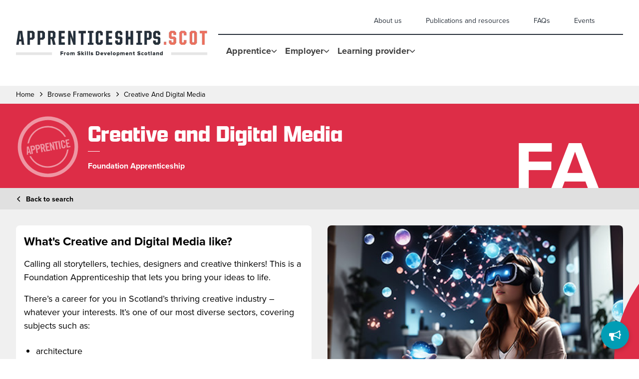

--- FILE ---
content_type: text/html
request_url: https://www.apprenticeships.scot/foundation-apprenticeships/creative-and-digital-media/individual/
body_size: 17014
content:
<!DOCTYPE html><html lang="en"><head><meta charset="utf8"><meta name="viewport" content="width=device-width, initial-scale=1"><!--
    Tracking/Analytics Script Index:
    - Google Analytics - Uses Google Tag Manager 
 --><!--Start of Google Analytics*--><script>
  ;(function (w, d, s, l, i) {
    w[l] = w[l] || []
    w[l].push({ 'gtm.start': new Date().getTime(), event: 'gtm.js' })
    var f = d.getElementsByTagName(s)[0],
      j = d.createElement(s),
      dl = l != 'dataLayer' ? '&l=' + l : ''
    j.async = true
    j.src = 'https://www.googletagmanager.com/gtm.js?id=' + i + dl
    f.parentNode.insertBefore(j, f)
  })(window, document, 'script', 'dataLayer', 'GTM-M9JG7Q')
</script><!-- End Google Tag Manager --><link rel="preload" href="https://use.typekit.net/com6czl.css" as="style"><!-- Favicon --><link rel="apple-touch-icon" type="image/png" sizes="180x180" href="/favicon/apple-touch-icon.png"><link rel="icon" type="image/png" sizes="32x32" href="/favicon/favicon-32x32.png"><link rel="icon" type="image/png" sizes="16x16" href="/favicon/favicon-16x16.png"><link rel="manifest" href="/manifest.webmanifest"><link rel="mask-icon" href="/favicon/safari-pinned-tab.svg" color="#5bbad5"><meta name="msapplication-TileColor" content="#da532c"><meta name="theme-color" content="#ffffff"><!-- check for SEO properties --><title>Creative and Digital Media - Foundation Apprenticeship | Individuals | Apprenticeships.scot</title><link rel="canonical" href="https://www.apprenticeships.scot/foundation-apprenticeships/creative-and-digital-media/individual/"><meta name="description" content="Calling all storytellers, techies, designers and creative thinkers! This is a Foundation Apprenticeship that lets you bring your ideas to life."><meta name="robots" content="index, follow"><meta property="og:title" content="Creative and Digital Media - Foundation Apprenticeship | Individuals | Apprenticeships.scot"><meta property="og:type" content="website"><meta property="og:image" content="https:undefined"><meta property="og:url" content="https://www.apprenticeships.scot/foundation-apprenticeships/creative-and-digital-media/individual/"><meta property="og:description" content="Calling all storytellers, techies, designers and creative thinkers! This is a Foundation Apprenticeship that lets you bring your ideas to life."><meta property="og:image:url" content="https:undefined"><meta name="twitter:card" content="summary_large_image"><meta name="twitter:site" content="@apprentice_scot"><meta name="twitter:title" content="Creative and Digital Media - Foundation Apprenticeship | Individuals | Apprenticeships.scot"><meta name="twitter:image" content="https:undefined"><meta name="twitter:description" content="Calling all storytellers, techies, designers and creative thinkers! This is a Foundation Apprenticeship that lets you bring your ideas to life."><link rel="stylesheet" href="https://use.typekit.net/com6czl.css"><link rel="shortcut icon" type="image/x-icon" href="/favicon.ico"><!--Start of Cookie Banner from Iubenda--><script type="text/javascript">
  var _iub = _iub || []
  _iub.csConfiguration = {
    consentOnContinuedBrowsing: false,
    localConsentDomain: window.location.hostname,
    askConsentAtCookiePolicyUpdate: true,
    cookiePolicyInOtherWindow: true,
    lang: 'en-GB',
    perPurposeConsent: true,
    siteId: 3348871,
    whitelabel: false,
    cookiePolicyId: 95206009,
    cookiePolicyUrl: 'https://www.apprenticeships.scot/cookies-policy/',
    banner: {
      acceptButtonCaptionColor: '#FFFFFF',
      acceptButtonColor: '#C6481B',
      acceptButtonDisplay: true,
      backgroundColor: '#FFFFFF',
      closeButtonDisplay: false,
      customizeButtonCaptionColor: '#4D4D4D',
      customizeButtonColor: '#DADADA',
      customizeButtonDisplay: true,
      position: 'float-bottom-center',
      rejectButtonCaptionColor: '#FFFFFF',
      rejectButtonColor: '#008190',
      rejectButtonDisplay: true,
      textColor: '#000000',
      acceptButtonCaption: "I'm fine with cookies",
      content:
        '<div id="iubenda-cs-paragraph"><p class="iub-p">This site uses cookies to improve your experience. We have basic cookies for functionality purposes but most are to help with navigation, promotion and third party resources. <a href="/cookies-policy" class="iubenda-cs-cookie-policy-lnk">View cookie policy</a>.</p><br /><p class="iub-p"></p></div>',
      rejectButtonCaption: 'Necessary cookies only',
    },
    callback: {
      onPreferenceExpressedOrNotNeeded: function (preference) {
        dataLayer.push({
          iubenda_ccpa_opted_out: _iub.cs.api.isCcpaOptedOut(),
        })
        if (!preference) {
          dataLayer.push({
            event: 'iubenda_preference_not_needed',
          })
        } else {
          if (preference.consent === true) {
            dataLayer.push({
              event: 'iubenda_consent_given',
            })
          } else if (preference.consent === false) {
            dataLayer.push({
              event: 'iubenda_consent_rejected',
            })
          } else if (preference.purposes) {
            for (var purposeId in preference.purposes) {
              if (preference.purposes[purposeId]) {
                dataLayer.push({
                  event: 'iubenda_consent_given_purpose_' + purposeId,
                })
              }
            }
          }
        }
      },
    },
  }
</script><script type="text/javascript" src="https://cs.iubenda.com/autoblocking/3348871.js"></script><script type="text/javascript" src="//cdn.iubenda.com/cs/iubenda_cs.js" charset="UTF-8" async></script><!--End of Cookie Banner from Iubenda--><link rel="stylesheet" href="/_astro/_awards_.69fc0539.css" />
<style>.burger-nav{width:100%;top:5rem;left:48px;background-color:#fff;display:none;margin:0}.expanded{display:unset}.burger-menu{width:24px;height:36px;margin-top:4px;position:relative;transform:rotate(0);transition:.5s ease-in-out;cursor:pointer}.burger-menu span{display:block;position:absolute;height:4px;width:100%;background:#28303a;border-radius:9px;opacity:1;left:0;transform:rotate(0);transition:.25s ease-in-out}.burger-menu span:nth-child(1){top:0}.burger-menu span:nth-child(2),.burger-menu span:nth-child(3){top:8px}.burger-menu span:nth-child(4){top:16px}.burger-menu.open span:nth-child(1){top:18px;width:0%;left:50%}.burger-menu.open span:nth-child(2){transform:rotate(45deg)}.burger-menu.open span:nth-child(3){transform:rotate(-45deg)}.burger-menu.open span:nth-child(4){top:18px;width:0%;left:50%}lite-youtube{max-width:100%!important;background-position:center top!important;border-radius:12px}
.arrow-up.svelte-eyd1u0{position:absolute;top:-9px;right:60px;width:0;height:0;border-left:10px solid transparent;border-right:10px solid transparent;border-bottom:10px solid black}
</style><script type="module" src="/_astro/hoisted.4a9b82bf.js"></script>    <meta name="theme-color" content="#28303A">
    <link rel="manifest" href="/manifest.webmanifest" crossorigin="anonymous">
</head><body class="relative flex min-h-screen flex-1 flex-col"><sds-toast-manager></sds-toast-manager><!-- Google Tag Manager (noscript) --><noscript><iframe src="https://www.googletagmanager.com/ns.html?id=GTM-M9JG7Q" height="0" width="0" style="display:none;visibility:hidden"></iframe></noscript><!-- End Google Tag Manager (noscript) --><div class="z-10 my-0 mx-auto w-full px-4 lg:px-6 xl:max-w-screen-xl"><header class="my-3"><div class="hidden lg:my-5 lg:flex lg:flex-row"><div class="flex-row justify-between lg:flex lg:w-1/3"><a href="/"><img src="/_astro/appscot-original.2a8ec68c_Z2jc5It.webp" alt="Apprenticeships.scot logo" class="w-60 lg:w-96" width="1142" height="369" loading="lazy" decoding="async"></a></div><div class="z-30 flex w-2/3 flex-col"><div class="mt-4 flex flex-col justify-end border-b-2 border-secondary-fig pb-2 lg:mt-0 lg:flex-row lg:px-4"><!-- Signin on small viewport  --><div class="mb-2 border-b-2 border-secondary-fig lg:hidden"><style>astro-island,astro-slot,astro-static-slot{display:contents}</style><script>(()=>{var e=async t=>{await(await t())()};(self.Astro||(self.Astro={})).only=e;window.dispatchEvent(new Event("astro:only"));})();;(()=>{var b=Object.defineProperty;var f=(c,o,i)=>o in c?b(c,o,{enumerable:!0,configurable:!0,writable:!0,value:i}):c[o]=i;var l=(c,o,i)=>(f(c,typeof o!="symbol"?o+"":o,i),i);var p;{let c={0:t=>m(t),1:t=>i(t),2:t=>new RegExp(t),3:t=>new Date(t),4:t=>new Map(i(t)),5:t=>new Set(i(t)),6:t=>BigInt(t),7:t=>new URL(t),8:t=>new Uint8Array(t),9:t=>new Uint16Array(t),10:t=>new Uint32Array(t)},o=t=>{let[e,r]=t;return e in c?c[e](r):void 0},i=t=>t.map(o),m=t=>typeof t!="object"||t===null?t:Object.fromEntries(Object.entries(t).map(([e,r])=>[e,o(r)]));customElements.get("astro-island")||customElements.define("astro-island",(p=class extends HTMLElement{constructor(){super(...arguments);l(this,"Component");l(this,"hydrator");l(this,"hydrate",async()=>{var d;if(!this.hydrator||!this.isConnected)return;let e=(d=this.parentElement)==null?void 0:d.closest("astro-island[ssr]");if(e){e.addEventListener("astro:hydrate",this.hydrate,{once:!0});return}let r=this.querySelectorAll("astro-slot"),a={},h=this.querySelectorAll("template[data-astro-template]");for(let n of h){let s=n.closest(this.tagName);s!=null&&s.isSameNode(this)&&(a[n.getAttribute("data-astro-template")||"default"]=n.innerHTML,n.remove())}for(let n of r){let s=n.closest(this.tagName);s!=null&&s.isSameNode(this)&&(a[n.getAttribute("name")||"default"]=n.innerHTML)}let u;try{u=this.hasAttribute("props")?m(JSON.parse(this.getAttribute("props"))):{}}catch(n){let s=this.getAttribute("component-url")||"<unknown>",y=this.getAttribute("component-export");throw y&&(s+=` (export ${y})`),console.error(`[hydrate] Error parsing props for component ${s}`,this.getAttribute("props"),n),n}await this.hydrator(this)(this.Component,u,a,{client:this.getAttribute("client")}),this.removeAttribute("ssr"),this.dispatchEvent(new CustomEvent("astro:hydrate"))});l(this,"unmount",()=>{this.isConnected||this.dispatchEvent(new CustomEvent("astro:unmount"))})}disconnectedCallback(){document.removeEventListener("astro:after-swap",this.unmount),document.addEventListener("astro:after-swap",this.unmount,{once:!0})}connectedCallback(){if(!this.hasAttribute("await-children")||document.readyState==="interactive"||document.readyState==="complete")this.childrenConnectedCallback();else{let e=()=>{document.removeEventListener("DOMContentLoaded",e),r.disconnect(),this.childrenConnectedCallback()},r=new MutationObserver(()=>{var a;((a=this.lastChild)==null?void 0:a.nodeType)===Node.COMMENT_NODE&&this.lastChild.nodeValue==="astro:end"&&(this.lastChild.remove(),e())});r.observe(this,{childList:!0}),document.addEventListener("DOMContentLoaded",e)}}async childrenConnectedCallback(){let e=this.getAttribute("before-hydration-url");e&&await import(e),this.start()}start(){let e=JSON.parse(this.getAttribute("opts")),r=this.getAttribute("client");if(Astro[r]===void 0){window.addEventListener(`astro:${r}`,()=>this.start(),{once:!0});return}Astro[r](async()=>{let a=this.getAttribute("renderer-url"),[h,{default:u}]=await Promise.all([import(this.getAttribute("component-url")),a?import(a):()=>()=>{}]),d=this.getAttribute("component-export")||"default";if(!d.includes("."))this.Component=h[d];else{this.Component=h;for(let n of d.split("."))this.Component=this.Component[n]}return this.hydrator=u,this.hydrate},e,this)}attributeChangedCallback(){this.hydrate()}},l(p,"observedAttributes",["props"]),p))}})();</script><astro-island uid="Z14XyhQ" component-url="/_astro/SignInButtonsMobile.ae2aeef5.js" component-export="default" renderer-url="/_astro/client.ef651e53.js" props="{}" ssr="" client="only" opts="{&quot;name&quot;:&quot;SignInButtonsMobile&quot;,&quot;value&quot;:&quot;svelte&quot;}"></astro-island></div><a href="/about" class="text-hyperlink-900 hover:text-hyperlink-alt-400 mb-2 ml-5 p-2 text-sm lg:mb-0 lg:ml-6">About us</a><a href="/publications-and-resources" class="text-hyperlink-900 hover:text-hyperlink-alt-400 mb-2 ml-5 p-2 text-sm lg:mb-0 lg:ml-6">Publications and resources</a><a href="/faqs" class="text-hyperlink-900 hover:text-hyperlink-alt-400 mb-2 ml-5 p-2 text-sm lg:mb-0 lg:ml-6">FAQs</a><a href="/events" class="text-hyperlink-900 hover:text-hyperlink-alt-400 mb-2 ml-5 p-2 text-sm lg:mb-0 lg:ml-6">Events</a><!-- Signin on large viewport --><div class="ml-6 hidden lg:block"><astro-island uid="Z29qevT" component-url="/_astro/SignInButtons.4d519674.js" component-export="default" renderer-url="/_astro/client.ef651e53.js" props="{}" ssr="" client="only" opts="{&quot;name&quot;:&quot;SignInButtons&quot;,&quot;value&quot;:&quot;svelte&quot;}"></astro-island></div></div><nav class="container mx-auto flex justify-between px-2"><ol class="m-0 flex items-center gap-4 pt-2"><li class="block"><button aria-controls="mega-menu-large-0" aria-label="Show Apprentice menu" aria-haspopup="true" aria-expanded="false" type="button" id="mega-menu-toggle-0" class="mega-menu-toggle focus:outline-brand-primary text-black-500 focus-within:text-black-900 hover:text-black-900 focus:text-black-900 active:text-black-900 peer flex items-center gap-2 bg-white p-2 pb-4 font-bold leading-8 shadow-[inset_0_-4px_0_0_rgba(40,48,58,0)] transition ease-in-out focus-within:shadow-[inset_0_-4px_0_0_rgba(40,48,58,1)] hover:shadow-[inset_0_-4px_0_0_rgba(40,48,58,1)] focus:shadow-[inset_0_-4px_0_0_rgba(40,48,58,1)] focus:outline-2 focus:outline-offset-2 active:shadow-[inset_0_-4px_0_0_rgba(40,48,58,1)]">Apprentice<svg viewBox="0 0 448 512" version="1.1" xmlns="http://www.w3.org/2000/svg" class="pointer-events-none h-3 w-3 transition ease-in-out"><path d="M201.4 406.6c12.5 12.5 32.8 12.5 45.3 0l192-192c12.5-12.5 12.5-32.8 0-45.3s-32.8-12.5-45.3 0L224 338.7 54.6 169.4c-12.5-12.5-32.8-12.5-45.3 0s-12.5 32.8 0 45.3l192 192z" fill="currentColor"></path></svg></button><div id="mega-sub-menu-large-0" class="mega-menu invisible absolute left-0 right-0 top-[140px] -z-10 origin-top -translate-y-1/4 bg-white opacity-30 shadow-md outline-none transition duration-300 ease-in-out peer-[.active]:visible peer-[.active]:translate-y-0 peer-[.active]:opacity-100"><div class="z-10 mx-auto my-0 w-full px-4 lg:px-6 xl:max-w-screen-xl"><div class="my-8 grid grid-cols-3 gap-4"><div class="col-span-1"><h2 class="leading-none">Apprentice</h2></div><div class="col-span-1"><ul><li class="font-extrabold hover:underline"><a class="text-primary-fa" href="/become-an-apprentice/foundation-apprenticeships/">Foundation Apprenticeships</a></li><li class="font-extrabold hover:underline"><a class="text-primary-ma" href="/become-an-apprentice/modern-apprenticeships/">Modern Apprenticeships</a></li><li class="font-extrabold hover:underline"><a class="text-primary-ga" href="/become-an-apprentice/graduate-apprenticeships/">Graduate Apprenticeships</a></li></ul></div><div class="col-span-1"><ul><li class="hover:underline"><a href="/find-a-vacancy/">Find an apprenticeship vacancy</a></li><li class="hover:underline"><a href="/become-an-apprentice/">Become an apprentice</a></li><li class="hover:underline"><a href="/browse-frameworks/?frameworkAudience=Individual&#38;searchTerm=&#38;type=All&#38;sector">Types of apprenticeship</a></li><li class="hover:underline"><a href="/apprentice-stories/">Apprentice stories</a></li><li class="hover:underline"><a href="/become-an-apprentice/apprentice-network">Scotland&#39;s Apprentice Network</a></li><li class="hover:underline"><a href="/support-during-apprenticeship">Support during your apprenticeship</a></li><li class="hover:underline"><a href="/young-person-apprentice-for-a-day">Apprentice for a Day</a></li></ul></div></div></div></div></li><li class="block"><button aria-controls="mega-menu-large-1" aria-label="Show Employer menu" aria-haspopup="true" aria-expanded="false" type="button" id="mega-menu-toggle-1" class="mega-menu-toggle focus:outline-brand-primary text-black-500 focus-within:text-black-900 hover:text-black-900 focus:text-black-900 active:text-black-900 peer flex items-center gap-2 bg-white p-2 pb-4 font-bold leading-8 shadow-[inset_0_-4px_0_0_rgba(40,48,58,0)] transition ease-in-out focus-within:shadow-[inset_0_-4px_0_0_rgba(40,48,58,1)] hover:shadow-[inset_0_-4px_0_0_rgba(40,48,58,1)] focus:shadow-[inset_0_-4px_0_0_rgba(40,48,58,1)] focus:outline-2 focus:outline-offset-2 active:shadow-[inset_0_-4px_0_0_rgba(40,48,58,1)]">Employer<svg viewBox="0 0 448 512" version="1.1" xmlns="http://www.w3.org/2000/svg" class="pointer-events-none h-3 w-3 transition ease-in-out"><path d="M201.4 406.6c12.5 12.5 32.8 12.5 45.3 0l192-192c12.5-12.5 12.5-32.8 0-45.3s-32.8-12.5-45.3 0L224 338.7 54.6 169.4c-12.5-12.5-32.8-12.5-45.3 0s-12.5 32.8 0 45.3l192 192z" fill="currentColor"></path></svg></button><div id="mega-sub-menu-large-1" class="mega-menu invisible absolute left-0 right-0 top-[140px] -z-10 origin-top -translate-y-1/4 bg-white opacity-30 shadow-md outline-none transition duration-300 ease-in-out peer-[.active]:visible peer-[.active]:translate-y-0 peer-[.active]:opacity-100"><div class="z-10 mx-auto my-0 w-full px-4 lg:px-6 xl:max-w-screen-xl"><div class="my-8 grid grid-cols-3 gap-4"><div class="col-span-1"><h2 class="leading-none">Employer</h2></div><div class="col-span-1"><ul><li class="font-extrabold hover:underline"><a class="text-primary-fa" href="/for-employers/foundation-apprenticeships/">Foundation Apprenticeships</a></li><li class="font-extrabold hover:underline"><a class="text-primary-ma" href="/for-employers/modern-apprenticeships/">Modern Apprenticeships</a></li><li class="font-extrabold hover:underline"><a class="text-primary-ga" href="/for-employers/graduate-apprenticeships/">Graduate Apprenticeships</a></li></ul></div><div class="col-span-1"><ul><li class="hover:underline"><a href="/for-employers/">Recruit an apprentice</a></li><li class="hover:underline"><a href="/dashboard/">Upload an apprenticeship vacancy</a></li><li class="hover:underline"><a href="/for-employers/funding/">Funding</a></li><li class="hover:underline"><a href="/for-employers/employer-guidance/">Employer guidance</a></li><li class="hover:underline"><a href="/browse-frameworks/?frameworkAudience=Employer&#38;searchTerm=&#38;type=All&#38;sector">Types of apprenticeship</a></li><li class="hover:underline"><a href="/for-employers/find-a-learning-provider/">Find a learning provider</a></li><li class="hover:underline"><a href="/about/apprenticeship-development/">Help us develop apprenticeships</a></li><li class="hover:underline"><a href="/employer-apprentice-for-a-day">Apprentice for a Day</a></li></ul></div></div></div></div></li><li class="block"><button aria-controls="mega-menu-large-2" aria-label="Show Learning provider menu" aria-haspopup="true" aria-expanded="false" type="button" id="mega-menu-toggle-2" class="mega-menu-toggle focus:outline-brand-primary text-black-500 focus-within:text-black-900 hover:text-black-900 focus:text-black-900 active:text-black-900 peer flex items-center gap-2 bg-white p-2 pb-4 font-bold leading-8 shadow-[inset_0_-4px_0_0_rgba(40,48,58,0)] transition ease-in-out focus-within:shadow-[inset_0_-4px_0_0_rgba(40,48,58,1)] hover:shadow-[inset_0_-4px_0_0_rgba(40,48,58,1)] focus:shadow-[inset_0_-4px_0_0_rgba(40,48,58,1)] focus:outline-2 focus:outline-offset-2 active:shadow-[inset_0_-4px_0_0_rgba(40,48,58,1)]">Learning provider<svg viewBox="0 0 448 512" version="1.1" xmlns="http://www.w3.org/2000/svg" class="pointer-events-none h-3 w-3 transition ease-in-out"><path d="M201.4 406.6c12.5 12.5 32.8 12.5 45.3 0l192-192c12.5-12.5 12.5-32.8 0-45.3s-32.8-12.5-45.3 0L224 338.7 54.6 169.4c-12.5-12.5-32.8-12.5-45.3 0s-12.5 32.8 0 45.3l192 192z" fill="currentColor"></path></svg></button><div id="mega-sub-menu-large-2" class="mega-menu invisible absolute left-0 right-0 top-[140px] -z-10 origin-top -translate-y-1/4 bg-white opacity-30 shadow-md outline-none transition duration-300 ease-in-out peer-[.active]:visible peer-[.active]:translate-y-0 peer-[.active]:opacity-100"><div class="z-10 mx-auto my-0 w-full px-4 lg:px-6 xl:max-w-screen-xl"><div class="my-8 grid grid-cols-3 gap-4"><div class="col-span-1"><h2 class="leading-none">Learning provider</h2></div><div class="col-span-1"><ul><li class="font-extrabold hover:underline"><a class="text-primary-fa" href="/learning-provider/foundation-apprenticeships/">Foundation Apprenticeships</a></li><li class="font-extrabold hover:underline"><a class="text-primary-ma" href="/learning-provider/modern-apprenticeships/">Modern Apprenticeships</a></li><li class="font-extrabold hover:underline"><a class="text-primary-ga" href="/learning-provider/graduate-apprenticeships/">Graduate Apprenticeships</a></li></ul></div><div class="col-span-1"><ul><li class="hover:underline"><a href="/learning-provider/">Deliver apprenticeships</a></li><li class="hover:underline"><a href="/publications-and-resources/publications">Search publications</a></li><li class="hover:underline"><a href="/learning-provider/learning-provider-guidance">Learning provider guidance</a></li><li class="hover:underline"><a href="/about/apprenticeship-development/">Help us develop apprenticeships</a></li></ul></div></div></div></div></li></ol><!-- TODO Removed site search temporarily until after go live --><!-- <div class='mt-4 flex flex-col justify-between lg:flex-row'>
    <div>
      <input
        type='search'
        class='rounded border border-black-500 pl-3 xs:hidden lg:block'
        id='siteSearch'
        placeholder='Search'
      />
      <SvgIcon
        icon='SearchSolid'
        className='lg:block relative h-4 w-4 mr-4 bottom-[22px] left-[185px]'
      />
    </div>
  </div> --></nav></div></div><div class="lg:hidden"><div class="mt-3 flex flex-row items-center justify-between"><div class="flex-row justify-between lg:flex lg:w-1/3"><a href="/"><img src="/_astro/appscot-original.2a8ec68c_Z2jc5It.webp" alt="Apprenticeships.scot logo" class="w-60 lg:w-96" width="1142" height="369" loading="lazy" decoding="async"></a></div><div class="flex flex-row"><!-- ToDo: Functionality to be added for the search --><!-- <SvgIcon icon='SearchSolid' className='h-5 w-5 mr-4' /> --><div class="burger-menu"><span></span><span></span><span></span><span></span></div></div></div><div class="burger-nav"><div class="flex flex-col"><nav><ol class="m-0 flex flex-col pt-2"><li class="border-black-400 group block border-b-2"><button aria-controls="mega-menu-0" aria-label="Show Apprentice menu" aria-haspopup="true" aria-expanded="false" type="button" id="mega-menu-toggle-small-0" class="mega-menu-toggle peer flex w-full flex-row items-center py-2 font-bold transition ease-in-out">Apprentice<svg viewBox="0 0 448 512" version="1.1" xmlns="http://www.w3.org/2000/svg" class="pointer-events-none ml-4 h-3 w-3 origin-center transition ease-in-out"><path d="M201.4 406.6c12.5 12.5 32.8 12.5 45.3 0l192-192c12.5-12.5 12.5-32.8 0-45.3s-32.8-12.5-45.3 0L224 338.7 54.6 169.4c-12.5-12.5-32.8-12.5-45.3 0s-12.5 32.8 0 45.3l192 192z" fill="currentColor"></path></svg></button><div id="mega-sub-menu-0" tabindex="-1" class="mega-menu hidden bg-white opacity-0 transition-opacity duration-700 ease-in-out peer-[.active]:visible peer-[.active]:block peer-[.active]:translate-y-0 peer-[.active]:opacity-100"><div class="z-10 my-2 w-full pl-6"><div class="mb-5"><ul><li class="font-extrabold"><a class="text-primary-fa" href="/become-an-apprentice/foundation-apprenticeships/">Foundation Apprenticeships</a></li><li class="font-extrabold"><a class="text-primary-ma" href="/become-an-apprentice/modern-apprenticeships/">Modern Apprenticeships</a></li><li class="font-extrabold"><a class="text-primary-ga" href="/become-an-apprentice/graduate-apprenticeships/">Graduate Apprenticeships</a></li></ul></div><div class="mb-4"><ul><li><a href="/find-a-vacancy/">Find an apprenticeship vacancy</a></li><li><a href="/become-an-apprentice/">Become an apprentice</a></li><li><a href="/browse-frameworks/?frameworkAudience=Individual&#38;searchTerm=&#38;type=All&#38;sector">Types of apprenticeship</a></li><li><a href="/apprentice-stories/">Apprentice stories</a></li><li><a href="/become-an-apprentice/apprentice-network">Scotland&#39;s Apprentice Network</a></li><li><a href="/support-during-apprenticeship">Support during your apprenticeship</a></li><li><a href="/young-person-apprentice-for-a-day">Apprentice for a Day</a></li></ul></div></div></div></li><li class="border-black-400 group block border-b-2"><button aria-controls="mega-menu-1" aria-label="Show Employer menu" aria-haspopup="true" aria-expanded="false" type="button" id="mega-menu-toggle-small-1" class="mega-menu-toggle peer flex w-full flex-row items-center py-2 font-bold transition ease-in-out">Employer<svg viewBox="0 0 448 512" version="1.1" xmlns="http://www.w3.org/2000/svg" class="pointer-events-none ml-4 h-3 w-3 origin-center transition ease-in-out"><path d="M201.4 406.6c12.5 12.5 32.8 12.5 45.3 0l192-192c12.5-12.5 12.5-32.8 0-45.3s-32.8-12.5-45.3 0L224 338.7 54.6 169.4c-12.5-12.5-32.8-12.5-45.3 0s-12.5 32.8 0 45.3l192 192z" fill="currentColor"></path></svg></button><div id="mega-sub-menu-1" tabindex="-1" class="mega-menu hidden bg-white opacity-0 transition-opacity duration-700 ease-in-out peer-[.active]:visible peer-[.active]:block peer-[.active]:translate-y-0 peer-[.active]:opacity-100"><div class="z-10 my-2 w-full pl-6"><div class="mb-5"><ul><li class="font-extrabold"><a class="text-primary-fa" href="/for-employers/foundation-apprenticeships/">Foundation Apprenticeships</a></li><li class="font-extrabold"><a class="text-primary-ma" href="/for-employers/modern-apprenticeships/">Modern Apprenticeships</a></li><li class="font-extrabold"><a class="text-primary-ga" href="/for-employers/graduate-apprenticeships/">Graduate Apprenticeships</a></li></ul></div><div class="mb-4"><ul><li><a href="/for-employers/">Recruit an apprentice</a></li><li><a href="/dashboard/">Upload an apprenticeship vacancy</a></li><li><a href="/for-employers/funding/">Funding</a></li><li><a href="/for-employers/employer-guidance/">Employer guidance</a></li><li><a href="/browse-frameworks/?frameworkAudience=Employer&#38;searchTerm=&#38;type=All&#38;sector">Types of apprenticeship</a></li><li><a href="/for-employers/find-a-learning-provider/">Find a learning provider</a></li><li><a href="/about/apprenticeship-development/">Help us develop apprenticeships</a></li><li><a href="/employer-apprentice-for-a-day">Apprentice for a Day</a></li></ul></div></div></div></li><li class="border-black-400 group block border-b-2"><button aria-controls="mega-menu-2" aria-label="Show Learning provider menu" aria-haspopup="true" aria-expanded="false" type="button" id="mega-menu-toggle-small-2" class="mega-menu-toggle peer flex w-full flex-row items-center py-2 font-bold transition ease-in-out">Learning provider<svg viewBox="0 0 448 512" version="1.1" xmlns="http://www.w3.org/2000/svg" class="pointer-events-none ml-4 h-3 w-3 origin-center transition ease-in-out"><path d="M201.4 406.6c12.5 12.5 32.8 12.5 45.3 0l192-192c12.5-12.5 12.5-32.8 0-45.3s-32.8-12.5-45.3 0L224 338.7 54.6 169.4c-12.5-12.5-32.8-12.5-45.3 0s-12.5 32.8 0 45.3l192 192z" fill="currentColor"></path></svg></button><div id="mega-sub-menu-2" tabindex="-1" class="mega-menu hidden bg-white opacity-0 transition-opacity duration-700 ease-in-out peer-[.active]:visible peer-[.active]:block peer-[.active]:translate-y-0 peer-[.active]:opacity-100"><div class="z-10 my-2 w-full pl-6"><div class="mb-5"><ul><li class="font-extrabold"><a class="text-primary-fa" href="/learning-provider/foundation-apprenticeships/">Foundation Apprenticeships</a></li><li class="font-extrabold"><a class="text-primary-ma" href="/learning-provider/modern-apprenticeships/">Modern Apprenticeships</a></li><li class="font-extrabold"><a class="text-primary-ga" href="/learning-provider/graduate-apprenticeships/">Graduate Apprenticeships</a></li></ul></div><div class="mb-4"><ul><li><a href="/learning-provider/">Deliver apprenticeships</a></li><li><a href="/publications-and-resources/publications">Search publications</a></li><li><a href="/learning-provider/learning-provider-guidance">Learning provider guidance</a></li><li><a href="/about/apprenticeship-development/">Help us develop apprenticeships</a></li></ul></div></div></div></li></ol></nav><div class="mt-4 flex flex-col justify-end border-b-2 border-secondary-fig pb-2 lg:mt-0 lg:flex-row lg:px-4"><!-- Signin on small viewport  --><div class="mb-2 border-b-2 border-secondary-fig lg:hidden"><astro-island uid="Z14XyhQ" component-url="/_astro/SignInButtonsMobile.ae2aeef5.js" component-export="default" renderer-url="/_astro/client.ef651e53.js" props="{}" ssr="" client="only" opts="{&quot;name&quot;:&quot;SignInButtonsMobile&quot;,&quot;value&quot;:&quot;svelte&quot;}"></astro-island></div><a href="/about" class="text-hyperlink-900 hover:text-hyperlink-alt-400 mb-2 ml-5 p-2 text-sm lg:mb-0 lg:ml-6">About us</a><a href="/publications-and-resources" class="text-hyperlink-900 hover:text-hyperlink-alt-400 mb-2 ml-5 p-2 text-sm lg:mb-0 lg:ml-6">Publications and resources</a><a href="/faqs" class="text-hyperlink-900 hover:text-hyperlink-alt-400 mb-2 ml-5 p-2 text-sm lg:mb-0 lg:ml-6">FAQs</a><a href="/events" class="text-hyperlink-900 hover:text-hyperlink-alt-400 mb-2 ml-5 p-2 text-sm lg:mb-0 lg:ml-6">Events</a><!-- Signin on large viewport --><div class="ml-6 hidden lg:block"><astro-island uid="Z29qevT" component-url="/_astro/SignInButtons.4d519674.js" component-export="default" renderer-url="/_astro/client.ef651e53.js" props="{}" ssr="" client="only" opts="{&quot;name&quot;:&quot;SignInButtons&quot;,&quot;value&quot;:&quot;svelte&quot;}"></astro-island></div></div></div></div></div></header></div><main id="main" class="main relative block w-full bg-black-100"><div class="relative overflow-hidden"><script>(function(){const breadcrumbsData = [{"title":"Home","link":"/"},{"title":"Browse frameworks","link":"/browse-frameworks?frameworkAudience=Individual&searchTerm=&type=All&sector=null"},{"title":"Creative and Digital Media","link":""}];

  window.addEventListener('DOMContentLoaded', () => {
    // Get the current URL and hostname
    const currentUrl = window.location.pathname
    const searchParams = window.location.search
    const hostname = window.location.origin

    const urlSegments = currentUrl.split('/').filter(Boolean)
    let breadcrumbs = []
    // Create the breadcrumbs array, starting with the homepage
    if (breadcrumbsData) {
      breadcrumbs = breadcrumbsData
    } else {
      breadcrumbs = [
        { link: hostname, title: 'Home' },
        ...urlSegments.map((segment, i) => {
          const pageTitle = decodeURIComponent(segment)
            .replace(/[?#].*$/, '')
            .replace(/-/g, ' ')

          // Create the page URL by joining the previous segments with the current segment
          const segmentUrl = urlSegments.slice(0, i + 1).join('/')
          const url = `/${segmentUrl}${searchParams}`

          return { link: url, title: pageTitle }
        }),
      ]
    }

    /**
     * Generate the markup for the list items
     */
    for (let index = 0; index < breadcrumbs.length; index++) {
      let listItem = document.createElement('li')
      listItem.classList.add('mb-2', 'flex')

      if (index > 0) {
        let iconSvg = document.createElementNS(
          'http://www.w3.org/2000/svg',
          'svg',
        )
        const iconPath = document.createElementNS(
          'http://www.w3.org/2000/svg',
          'path',
        )
        iconSvg.setAttribute('width', '10px')
        iconSvg.setAttribute('height', '10px')
        iconSvg.setAttribute('fill', 'currentColor')
        iconSvg.setAttribute('viewBox', '0 0 320 512')
        iconPath.setAttribute(
          'd',
          'M310.6 233.4c12.5 12.5 12.5 32.8 0 45.3l-192 192c-12.5 12.5-32.8 12.5-45.3 0s-12.5-32.8 0-45.3L242.7 256 73.4 86.6c-12.5-12.5-12.5-32.8 0-45.3s32.8-12.5 45.3 0l192 192z',
        )

        iconSvg.appendChild(iconPath)
        let iconSpan = document.createElement('span')
        iconSpan.classList.add('text-primary-text', 'mr-2', 'pt-1')
        iconSpan.appendChild(iconSvg)
        listItem.appendChild(iconSpan)
      }

      newlink = document.createElement('a')
      newlink.innerHTML = breadcrumbs[index].title
      newlink.setAttribute('title', breadcrumbs[index].title)
      newlink.setAttribute('href', breadcrumbs[index].link)
      newlink.classList.add(
        'text-primary-text',
        'mr-2',
        'text-sm',
        'capitalize',
        'hover:underline',
      )
      listItem.appendChild(newlink)
      document.querySelector('#breadcrumbList').appendChild(listItem)
    }
  })
})();</script><nav class="hidden bg-black-100 pt-2 md:block"><div class="z-10 my-0 mx-auto w-full px-4 lg:px-6 xl:max-w-screen-xl"><ol id="breadcrumbList" class="list-reset flex"></ol></div></nav><div class="w-full relative overflow-hidden bg-primary-fa"><span class="w-120 h-90 absolute -right-5 -top-10 overflow-hidden lg:hidden"><svg width="140.493" height="140.493" viewBox="0 0 140.493 140.493"><defs><clipPath id="clip-path"><rect id="Rectangle_411" data-name="Rectangle 411" width="120" height="120" fill="#fff"></rect></clipPath></defs><g id="Group_1055" data-name="Group 1055" transform="matrix(0.985, -0.174, 0.174, 0.985, 0, 21.059)" opacity="0.5"><g id="Group_1054" data-name="Group 1054" clip-path="url(#clip-path)"><path id="Path_159" data-name="Path 159" d="M31.055,52.842a38.811,38.811,0,0,1,72.583,0h3.07a41.7,41.7,0,0,0-78.723,0Z" transform="translate(-6.709 -5.97)" fill="#fff"></path><path id="Path_160" data-name="Path 160" d="M104.057,95.657a38.812,38.812,0,0,1-73.77,0h-3.03a41.7,41.7,0,0,0,79.829,0Z" transform="translate(-6.535 -22.932)" fill="#fff"></path><path id="Path_161" data-name="Path 161" d="M60.638,121.276a60.637,60.637,0,1,1,60.638-60.638,60.707,60.707,0,0,1-60.638,60.638m0-114.062a53.424,53.424,0,1,0,53.424,53.424A53.485,53.485,0,0,0,60.638,7.214" transform="translate(0 0)" fill="#fff"></path><path id="Path_162" data-name="Path 162" d="M23.745,85.575H21.066l2.97-16.112h3.436l2.968,16.112H27.762l-.49-3.57H24.236Zm.893-5.98h2.23l-1.093-6.918h-.043Z" transform="translate(-5.05 -16.652)" fill="#fff"></path><path id="Path_163" data-name="Path 163" d="M34.041,85.575V69.463h3.974A5.538,5.538,0,0,1,41.8,70.556a4.724,4.724,0,0,1,1.216,3.661,6.99,6.99,0,0,1-.3,2.2,3.447,3.447,0,0,1-.915,1.473,3.653,3.653,0,0,1-1.562.825,8.55,8.55,0,0,1-2.219.257H36.809v6.605Zm2.768-8.881H37.88a4.818,4.818,0,0,0,1.126-.112,1.483,1.483,0,0,0,.737-.4,1.614,1.614,0,0,0,.391-.77,6.478,6.478,0,0,0,0-2.388,1.543,1.543,0,0,0-.391-.759,1.61,1.61,0,0,0-.737-.4,4.39,4.39,0,0,0-1.126-.123H36.809Z" transform="translate(-8.161 -16.652)" fill="#fff"></path><path id="Path_164" data-name="Path 164" d="M47.25,85.575V69.463h3.973A5.538,5.538,0,0,1,55,70.556a4.724,4.724,0,0,1,1.216,3.661,6.99,6.99,0,0,1-.3,2.2A3.447,3.447,0,0,1,55,77.888a3.653,3.653,0,0,1-1.562.825,8.55,8.55,0,0,1-2.219.257H50.017v6.605Zm2.767-8.881h1.071a4.818,4.818,0,0,0,1.126-.112,1.483,1.483,0,0,0,.737-.4,1.614,1.614,0,0,0,.391-.77,6.477,6.477,0,0,0,0-2.388,1.543,1.543,0,0,0-.391-.759,1.61,1.61,0,0,0-.737-.4,4.39,4.39,0,0,0-1.126-.123H50.017Z" transform="translate(-11.327 -16.652)" fill="#fff"></path><path id="Path_165" data-name="Path 165" d="M63.227,85.575H60.459V69.463h3.883a5,5,0,0,1,3.5,1.093,4.807,4.807,0,0,1,1.182,3.661,7.248,7.248,0,0,1-.167,1.673,4.451,4.451,0,0,1-.446,1.172,2.911,2.911,0,0,1-.625.77,2.943,2.943,0,0,1-.7.446l2.342,7.3H66.619L64.655,78.9a5.017,5.017,0,0,1-.658.056c-.26.008-.518.011-.77.011Zm0-8.881h.982a3.494,3.494,0,0,0,.948-.112,1.264,1.264,0,0,0,.636-.4,1.809,1.809,0,0,0,.358-.77,5.371,5.371,0,0,0,.111-1.194,3,3,0,0,0-.469-1.953,2.043,2.043,0,0,0-1.584-.525h-.982Z" transform="translate(-14.494 -16.652)" fill="#fff"></path><path id="Path_166" data-name="Path 166" d="M73.667,85.576V69.463h7.41v2.41H76.435v4.15h3.57v2.411h-3.57v4.731h4.954v2.41Z" transform="translate(-17.66 -16.653)" fill="#fff"></path><path id="Path_167" data-name="Path 167" d="M85.233,85.576V69.463H87.8L91.17,78.68h.043V69.463h2.5V85.576h-2.41L87.778,75.51h-.044V85.576Z" transform="translate(-20.433 -16.653)" fill="#fff"></path><path id="Path_168" data-name="Path 168" d="M99.713,71.873H97.035v-2.41h8.123v2.41H102.48v13.7H99.713Z" transform="translate(-23.262 -16.652)" fill="#fff"></path><rect id="Rectangle_410" data-name="Rectangle 410" width="2.768" height="16.112" transform="translate(82.787 52.811)" fill="#fff"></rect><path id="Path_169" data-name="Path 169" d="M120.665,74.771V73.522a2.221,2.221,0,0,0-.4-1.485,1.214,1.214,0,0,0-.937-.457,1.342,1.342,0,0,0-1.16.435,2.326,2.326,0,0,0-.312,1.35v8.167a2.326,2.326,0,0,0,.312,1.35,1.341,1.341,0,0,0,1.16.436,1.186,1.186,0,0,0,1.05-.424,2.13,2.13,0,0,0,.289-1.205V79.747h2.767V81.6a5,5,0,0,1-.255,1.607,3.763,3.763,0,0,1-.76,1.317,3.483,3.483,0,0,1-1.284.88,4.672,4.672,0,0,1-1.807.325,4.951,4.951,0,0,1-1.885-.325,3.688,3.688,0,0,1-1.317-.88,3.547,3.547,0,0,1-.781-1.317,4.941,4.941,0,0,1-.258-1.607V73.3a4.945,4.945,0,0,1,.258-1.607,3.547,3.547,0,0,1,.781-1.317,3.679,3.679,0,0,1,1.317-.881,4.966,4.966,0,0,1,1.885-.324,4.3,4.3,0,0,1,1.807.357,3.563,3.563,0,0,1,1.284.959,4.17,4.17,0,0,1,.76,1.407,5.553,5.553,0,0,1,.255,1.7v1.183Z" transform="translate(-27.59 -16.582)" fill="#fff"></path><path id="Path_170" data-name="Path 170" d="M128.294,85.576V69.463h7.41v2.41h-4.641v4.15h3.57v2.411h-3.57v4.731h4.954v2.41Z" transform="translate(-30.756 -16.653)" fill="#fff"></path></g></g></svg></span><div class="z-10 my-0 mx-auto w-full px-4 lg:px-6 xl:max-w-screen-xl"><div class="relative w-full overflow-hidden pr-16 pt-6 lg:left-36 lg:overflow-visible lg:pr-60"><svg width="140.493" height="140.493" viewBox="0 0 140.493 140.493" class="absolute top-4 -left-[150px] hidden lg:block"><defs><clipPath id="clip-path"><rect id="Rectangle_411" data-name="Rectangle 411" width="120" height="120" fill="#fff"></rect></clipPath></defs><g id="Group_1055" data-name="Group 1055" transform="matrix(0.985, -0.174, 0.174, 0.985, 0, 21.059)" opacity="0.5"><g id="Group_1054" data-name="Group 1054" clip-path="url(#clip-path)"><path id="Path_159" data-name="Path 159" d="M31.055,52.842a38.811,38.811,0,0,1,72.583,0h3.07a41.7,41.7,0,0,0-78.723,0Z" transform="translate(-6.709 -5.97)" fill="#fff"></path><path id="Path_160" data-name="Path 160" d="M104.057,95.657a38.812,38.812,0,0,1-73.77,0h-3.03a41.7,41.7,0,0,0,79.829,0Z" transform="translate(-6.535 -22.932)" fill="#fff"></path><path id="Path_161" data-name="Path 161" d="M60.638,121.276a60.637,60.637,0,1,1,60.638-60.638,60.707,60.707,0,0,1-60.638,60.638m0-114.062a53.424,53.424,0,1,0,53.424,53.424A53.485,53.485,0,0,0,60.638,7.214" transform="translate(0 0)" fill="#fff"></path><path id="Path_162" data-name="Path 162" d="M23.745,85.575H21.066l2.97-16.112h3.436l2.968,16.112H27.762l-.49-3.57H24.236Zm.893-5.98h2.23l-1.093-6.918h-.043Z" transform="translate(-5.05 -16.652)" fill="#fff"></path><path id="Path_163" data-name="Path 163" d="M34.041,85.575V69.463h3.974A5.538,5.538,0,0,1,41.8,70.556a4.724,4.724,0,0,1,1.216,3.661,6.99,6.99,0,0,1-.3,2.2,3.447,3.447,0,0,1-.915,1.473,3.653,3.653,0,0,1-1.562.825,8.55,8.55,0,0,1-2.219.257H36.809v6.605Zm2.768-8.881H37.88a4.818,4.818,0,0,0,1.126-.112,1.483,1.483,0,0,0,.737-.4,1.614,1.614,0,0,0,.391-.77,6.478,6.478,0,0,0,0-2.388,1.543,1.543,0,0,0-.391-.759,1.61,1.61,0,0,0-.737-.4,4.39,4.39,0,0,0-1.126-.123H36.809Z" transform="translate(-8.161 -16.652)" fill="#fff"></path><path id="Path_164" data-name="Path 164" d="M47.25,85.575V69.463h3.973A5.538,5.538,0,0,1,55,70.556a4.724,4.724,0,0,1,1.216,3.661,6.99,6.99,0,0,1-.3,2.2A3.447,3.447,0,0,1,55,77.888a3.653,3.653,0,0,1-1.562.825,8.55,8.55,0,0,1-2.219.257H50.017v6.605Zm2.767-8.881h1.071a4.818,4.818,0,0,0,1.126-.112,1.483,1.483,0,0,0,.737-.4,1.614,1.614,0,0,0,.391-.77,6.477,6.477,0,0,0,0-2.388,1.543,1.543,0,0,0-.391-.759,1.61,1.61,0,0,0-.737-.4,4.39,4.39,0,0,0-1.126-.123H50.017Z" transform="translate(-11.327 -16.652)" fill="#fff"></path><path id="Path_165" data-name="Path 165" d="M63.227,85.575H60.459V69.463h3.883a5,5,0,0,1,3.5,1.093,4.807,4.807,0,0,1,1.182,3.661,7.248,7.248,0,0,1-.167,1.673,4.451,4.451,0,0,1-.446,1.172,2.911,2.911,0,0,1-.625.77,2.943,2.943,0,0,1-.7.446l2.342,7.3H66.619L64.655,78.9a5.017,5.017,0,0,1-.658.056c-.26.008-.518.011-.77.011Zm0-8.881h.982a3.494,3.494,0,0,0,.948-.112,1.264,1.264,0,0,0,.636-.4,1.809,1.809,0,0,0,.358-.77,5.371,5.371,0,0,0,.111-1.194,3,3,0,0,0-.469-1.953,2.043,2.043,0,0,0-1.584-.525h-.982Z" transform="translate(-14.494 -16.652)" fill="#fff"></path><path id="Path_166" data-name="Path 166" d="M73.667,85.576V69.463h7.41v2.41H76.435v4.15h3.57v2.411h-3.57v4.731h4.954v2.41Z" transform="translate(-17.66 -16.653)" fill="#fff"></path><path id="Path_167" data-name="Path 167" d="M85.233,85.576V69.463H87.8L91.17,78.68h.043V69.463h2.5V85.576h-2.41L87.778,75.51h-.044V85.576Z" transform="translate(-20.433 -16.653)" fill="#fff"></path><path id="Path_168" data-name="Path 168" d="M99.713,71.873H97.035v-2.41h8.123v2.41H102.48v13.7H99.713Z" transform="translate(-23.262 -16.652)" fill="#fff"></path><rect id="Rectangle_410" data-name="Rectangle 410" width="2.768" height="16.112" transform="translate(82.787 52.811)" fill="#fff"></rect><path id="Path_169" data-name="Path 169" d="M120.665,74.771V73.522a2.221,2.221,0,0,0-.4-1.485,1.214,1.214,0,0,0-.937-.457,1.342,1.342,0,0,0-1.16.435,2.326,2.326,0,0,0-.312,1.35v8.167a2.326,2.326,0,0,0,.312,1.35,1.341,1.341,0,0,0,1.16.436,1.186,1.186,0,0,0,1.05-.424,2.13,2.13,0,0,0,.289-1.205V79.747h2.767V81.6a5,5,0,0,1-.255,1.607,3.763,3.763,0,0,1-.76,1.317,3.483,3.483,0,0,1-1.284.88,4.672,4.672,0,0,1-1.807.325,4.951,4.951,0,0,1-1.885-.325,3.688,3.688,0,0,1-1.317-.88,3.547,3.547,0,0,1-.781-1.317,4.941,4.941,0,0,1-.258-1.607V73.3a4.945,4.945,0,0,1,.258-1.607,3.547,3.547,0,0,1,.781-1.317,3.679,3.679,0,0,1,1.317-.881,4.966,4.966,0,0,1,1.885-.324,4.3,4.3,0,0,1,1.807.357,3.563,3.563,0,0,1,1.284.959,4.17,4.17,0,0,1,.76,1.407,5.553,5.553,0,0,1,.255,1.7v1.183Z" transform="translate(-27.59 -16.582)" fill="#fff"></path><path id="Path_170" data-name="Path 170" d="M128.294,85.576V69.463h7.41v2.41h-4.641v4.15h3.57v2.411h-3.57v4.731h4.954v2.41Z" transform="translate(-30.756 -16.653)" fill="#fff"></path></g></g></svg><h1 class="relative mb-4 pb-2 text-5xl font-bold text-white lg:text-7xl">Creative and Digital Media<span class="absolute bottom-0 left-0 h-px w-5 bg-white"></span></h1><h2 class="pb-6 text-base font-bold text-white xl:text-2xl">Foundation Apprenticeship</h2></div><span class="absolute -bottom-2.5 right-6 block text-right text-4xl font-bold uppercase text-white lg:bottom-5 lg:right-20 lg:text-[140px]">fa</span></div></div><div class="bg-black-200 mb-6 py-2 md:block undefined"><div class="z-10 my-0 mx-auto w-full px-4 lg:px-6 xl:max-w-screen-xl"><a href="/browse-frameworks?frameworkAudience=Individual&#38;searchTerm=&#38;type=All&#38;sector=null" class="text-primary-text mr-2 text-sm font-bold hover:underline"><span class="text-primary-text mr-2"><svg width="12px" height="12px" viewBox="0 0 320 512" version="1.1" xmlns="http://www.w3.org/2000/svg" class="inline-block relative top-[-2px]"><path d="M9.4 233.4c-12.5 12.5-12.5 32.8 0 45.3l192 192c12.5 12.5 32.8 12.5 45.3 0s12.5-32.8 0-45.3L77.3 256 246.6 86.6c12.5-12.5 12.5-32.8 0-45.3s-32.8-12.5-45.3 0l-192 192z" fill="currentColor"></path></svg></span>Back to search</a></div></div><span class="z-0 w-64 h-64 right-[-250px] top-30 rounded-full block absolute lg:w-550 lg:h-550 lg:right-[-500px] bg-primary-fa"></span><div class="z-10 my-0 mx-auto w-full px-4 lg:px-6 xl:max-w-screen-xl"><div class="flex w-full flex-wrap lg:block lg:columns-2 lg:gap-6"><div class="order-3 mb-6 block w-full lg:w-auto lg:break-after-column"><div class="w-full rounded-lg bg-white px-4 pb-2 pt-4"><div class="mb-4 secondaryHeader:text-3xl"><div><h2 class="pb-4 text-2xl">What&#39;s Creative and Digital Media like?</h2><p class="pb-4">Calling all storytellers, techies, designers and creative thinkers! This is a Foundation Apprenticeship that lets you bring your ideas to life.</p><p class="pb-4">There’s a career for you in Scotland’s thriving creative industry – whatever your interests. It’s one of our most diverse sectors, covering subjects such as:</p><ul class="list-outside list-disc pl-5 pt-2"><li class="relative pb-2 pl-0"><span><p class="pb-4">architecture</p></span></li><li class="relative pb-2 pl-0"><span><p class="pb-4">TV, radio, film and video</p></span></li><li class="relative pb-2 pl-0"><span><p class="pb-4">fashion and textiles</p></span></li><li class="relative pb-2 pl-0"><span><p class="pb-4">cultural heritage</p></span></li><li class="relative pb-2 pl-0"><span><p class="pb-4">design</p></span></li><li class="relative pb-2 pl-0"><span><p class="pb-4">journalism</p></span></li><li class="relative pb-2 pl-0"><span><p class="pb-4">publishing</p></span></li><li class="relative pb-2 pl-0"><span><p class="pb-4">music</p></span></li><li class="relative pb-2 pl-0"><span><p class="pb-4">visual arts</p></span></li><li class="relative pb-2 pl-0"><span><p class="pb-4">gaming</p></span></li><li class="relative pb-2 pl-0"><span><p class="pb-4">social media</p></span></li></ul><p class="pb-4">You could do roles such as:</p><ul class="list-outside list-disc pl-5 pt-2"><li class="relative pb-2 pl-0"><span><p class="pb-4">broadcast journalist</p></span></li><li class="relative pb-2 pl-0"><span><p class="pb-4">TV or film producer</p></span></li><li class="relative pb-2 pl-0"><span><p class="pb-4">lighting technician</p></span></li><li class="relative pb-2 pl-0"><span><p class="pb-4">actor</p></span></li><li class="relative pb-2 pl-0"><span><p class="pb-4">fashion designer</p></span></li><li class="relative pb-2 pl-0"><span><p class="pb-4">graphic designer</p></span></li><li class="relative pb-2 pl-0"><span><p class="pb-4">photographer</p></span></li></ul><p class="pb-4"></p></div></div><div class="mb-6"><div class="rounded-lg bg-black-100 p-4"><h3 class="mb-4 text-2xl">What's the qualification?</h3><p class="mb-2 font-bold">SCQF Level 6</p><p class="list-disc"><div><p class="pb-4">You’ll gain a Foundation Apprenticeship in Creative and Digital Media. That&#39;s the same level of learning as an SQA Higher, which is SCQF Level 6.</p><p class="pb-4">Your qualification includes:</p></div></p><div><ul class="list-outside list-disc pl-5 pt-2"><li class="relative pb-2 pl-0"><span><p class="pb-4">a National Progression Award (NPA) in Creative and Digital Media at SCQF Level 6</p></span></li><li class="relative pb-2 pl-0"><span><p class="pb-4">core units of a Diploma in Creative Digital Media at SCQF Level 7</p></span></li><li class="relative pb-2 pl-0"><span><p class="pb-4">a media project unit at SCQF Level 6</p></span></li><li class="relative pb-2 pl-0"><span><p class="pb-4">a work placement</p></span></li></ul><p class="pb-4"></p></div><p class="mb-4 font-bold"><a class="flex text-hyperlink-100 hover:text-hyperlink-300" href="https://scqf.org.uk/about-the-framework/interactive-framework" target="_blank" rel="noopener noreferrer" aria-label="SCQF qualification levels explained"><svg width="12px" height="12px" viewBox="0 0 512 512" version="1.1" xmlns="http://www.w3.org/2000/svg" class="relative top-1 mr-2 inline-block h-4 w-4 "><path d="M352 256c0 22.2-1.2 43.6-3.3 64H163.3c-2.2-20.4-3.3-41.8-3.3-64s1.2-43.6 3.3-64H348.7c2.2 20.4 3.3 41.8 3.3 64zm28.8-64H503.9c5.3 20.5 8.1 41.9 8.1 64s-2.8 43.5-8.1 64H380.8c2.1-20.6 3.2-42 3.2-64s-1.1-43.4-3.2-64zm112.6-32H376.7c-10-63.9-29.8-117.4-55.3-151.6c78.3 20.7 142 77.5 171.9 151.6zm-149.1 0H167.7c6.1-36.4 15.5-68.6 27-94.7c10.5-23.6 22.2-40.7 33.5-51.5C239.4 3.2 248.7 0 256 0s16.6 3.2 27.8 13.8c11.3 10.8 23 27.9 33.5 51.5c11.6 26 20.9 58.2 27 94.7zm-209 0H18.6C48.6 85.9 112.2 29.1 190.6 8.4C165.1 42.6 145.3 96.1 135.3 160zM8.1 192H131.2c-2.1 20.6-3.2 42-3.2 64s1.1 43.4 3.2 64H8.1C2.8 299.5 0 278.1 0 256s2.8-43.5 8.1-64zM194.7 446.6c-11.6-26-20.9-58.2-27-94.6H344.3c-6.1 36.4-15.5 68.6-27 94.6c-10.5 23.6-22.2 40.7-33.5 51.5C272.6 508.8 263.3 512 256 512s-16.6-3.2-27.8-13.8c-11.3-10.8-23-27.9-33.5-51.5zM135.3 352c10 63.9 29.8 117.4 55.3 151.6C112.2 482.9 48.6 426.1 18.6 352H135.3zm358.1 0c-30 74.1-93.6 130.9-171.9 151.6c25.5-34.2 45.2-87.7 55.3-151.6H493.4z" fill="currentColor"></path></svg><span class="grow">SCQF qualification levels explained</span></a></p></div><h2 class="my-4 text-3xl">What will I learn?</h2><div><p class="pb-4">As part of your National Progression award, your topics will include:</p><ul class="list-outside list-disc pl-5 pt-2"><li class="relative pb-2 pl-0"><span><p class="pb-4">Creative Industries: An Introduction – Scotland</p></span></li><li class="relative pb-2 pl-0"><span><p class="pb-4">Creative Industries: Understanding a Creative Brief</p></span></li><li class="relative pb-2 pl-0"><span><p class="pb-4">Media: Understanding the Creative Process</p></span></li><li class="relative pb-2 pl-0"><span><p class="pb-4">Storytelling for the Creative Industries</p></span></li></ul><p class="pb-4">For your Diploma units, you’ll be assessed as part of your work placement. You’ll learn how to:</p><ul class="list-outside list-disc pl-5 pt-2"><li class="relative pb-2 pl-0"><span><p class="pb-4">work with others in the creative industries</p></span></li><li class="relative pb-2 pl-0"><span><p class="pb-4">communicate using digital marketing/sales channels</p></span></li><li class="relative pb-2 pl-0"><span><p class="pb-4">use digital and social media in marketing campaigns</p></span></li></ul><p class="pb-4">Your Foundation Apprenticeship will also help you to develop meta-skills. Employers value these skills, which include:</p><ul class="list-outside list-disc pl-5 pt-2"><li class="relative pb-2 pl-0"><span><p class="pb-4">communication</p></span></li><li class="relative pb-2 pl-0"><span><p class="pb-4">problem-solving</p></span></li><li class="relative pb-2 pl-0"><span><p class="pb-4">working with others</p></span></li><li class="relative pb-2 pl-0"><span><p class="pb-4">time management</p></span></li></ul><p class="pb-4">You&#39;ll need these transferable skills for working in a range of other related jobs.</p></div><h2 class="mb-4 text-3xl">Where could it take me?</h2><div><p class="pb-4">Your Foundation Apprenticeship gives you lots of options, including:</p><ul class="list-outside list-disc pl-5 pt-2"><li class="relative pb-2 pl-0"><span><p class="pb-4"><b>Modern Apprenticeship: </b> When you complete your Foundation Apprenticeship, you’ll have achieved core units of the Modern Apprenticeship in Creative and Digital Media. You’ll have the right skills and experience to do a related Modern Apprenticeship. These could include Creative and Cultural or Digital Applications.
</p></span></li><li class="relative pb-2 pl-0"><span><p class="pb-4"><b>further education: </b> Continue your studies at college with an HNC or HND in a creative or digital subject. Your workplace experience will support your college application.
</p></span></li><li class="relative pb-2 pl-0"><span><p class="pb-4"><b>university: </b> All Scottish universities recognise Foundation Apprenticeships as equal to SQA Highers. You’ll already have experience in the industry – this will make your UCAS stand out from the crowd. This apprenticeship also provides you with 42 UCAS tariff points. 
<a class="text-hyperlink-100 hover:text-hyperlink-300 hover:decoration-2 underline" href="https://www.ucas.com/undergraduate/what-and-where-study/entry-requirements/ucas-tariff-points" target="_blank" rel="noopener noreferrer">Find out about points on the UCAS website</a></p></span></li><li class="relative pb-2 pl-0"><span><p class="pb-4"><b>straight to a job: </b> Use your qualification and work experience to find a job in the creative industries.</p></span></li></ul><p class="pb-4"></p></div></div></div></div><div class="order-2 mb-6 block w-full lg:w-auto"><img class="rounded-lg w-full" alt="creative digital framework 2 432 x 288" src="//images.ctfassets.net/zpybpsc7s400/15G4AAiqERwu3v5mFKtAkw/3197252e57fed7bbcb20fc82aa5f3306/creative-digital-framework-2-432x288.jpg?w=660&#38;h=300&#38;f=faces&#38;fit=crop"></div><div class="order-4 mb-6 block w-full lg:w-auto"><div class="mb-6 w-full rounded-lg bg-black-200 px-4 pt-4"><div class="mb-6 md:flex"><div class="mb-4 md:w-15 md:pr-4"><svg width="60" height="60" viewBox="0 0 60 60" class="text-primary-fa"><g id="Group_1032" data-name="Group 1032" transform="translate(-1001 -875.117)"><path id="Path_145" data-name="Path 145" d="M30,4.567A25.433,25.433,0,1,1,4.567,30,25.462,25.462,0,0,1,30,4.567M30,0A30,30,0,1,0,60,30,30,30,0,0,0,30,0" transform="translate(1001 875.117)" fill="currentColor"></path><path id="Path_158" data-name="Path 158" d="M-7558.667-5370.883l8.21,10.21,9.79-21.994" transform="translate(8580 6278)" fill="none" stroke="currentColor" stroke-linecap="round" stroke-linejoin="round" stroke-width="5"></path></g></svg></div><div><h2 class="mb-4 text-3xl md:pt-3">Entry requirements</h2><div class="headings:text-xl"><div><p class="pb-4">If you&#39;re staying on at school, you can apply for a Foundation Apprenticeship.</p></div></div></div></div><div class="mb-6 md:flex"><div class="mb-4 md:w-15 md:pr-4"><svg width="60" height="60" viewBox="0 0 60 60" class="text-primary-fa"><g id="Group_1096" data-name="Group 1096" transform="translate(-1001 -1024)"><path id="Path_145" data-name="Path 145" d="M30,4.567A25.433,25.433,0,1,1,4.567,30,25.462,25.462,0,0,1,30,4.567M30,0A30,30,0,1,0,60,30,30,30,0,0,0,30,0" transform="translate(1001 1024)" fill="currentColor"></path><g id="Group_1095" data-name="Group 1095" transform="translate(-1 -3)"><path id="Path_197" data-name="Path 197" d="M9.763,25.245V24.87c-4.375,0-7.2-.928-7.645-1.482V19.183c2.66,1.114,6.963,1.161,7.645,1.161.34,0,1.582-.012,3.069-.162a11.231,11.231,0,0,1,6.688-3.062V3.5C19.521.1,10.761,0,9.763,0S0,.1,0,3.5V23.483c0,3.152,7.5,3.471,9.411,3.5a11.23,11.23,0,0,1,.352-1.739m0-23.128c4.139,0,6.883.829,7.546,1.386l-.005.005c-.016.014-.039.028-.057.042s-.061.046-.1.069-.056.032-.084.048-.078.045-.123.068-.072.034-.109.052-.1.045-.148.067l-.132.054c-.056.022-.112.044-.173.067l-.154.054-.2.067-.174.053-.227.066-.192.051c-.083.022-.168.043-.255.064l-.21.049-.279.06-.232.046c-.1.019-.2.037-.3.055l-.247.042c-.109.017-.22.034-.333.05l-.26.037c-.117.016-.239.03-.36.044l-.274.031c-.127.013-.258.025-.389.037L12,4.806c-.139.011-.284.02-.428.029-.094.006-.186.013-.282.017-.162.008-.33.014-.5.02-.084,0-.166.007-.251.01-.256.006-.516.01-.783.01s-.528,0-.783-.01c-.087,0-.169-.007-.255-.01-.166-.006-.332-.012-.493-.02l-.285-.018c-.143-.009-.287-.018-.426-.029L7.233,4.78c-.13-.012-.26-.023-.385-.037l-.279-.032c-.119-.014-.239-.028-.354-.043L5.946,4.63l-.325-.049-.254-.043c-.1-.018-.2-.035-.3-.054l-.238-.048-.274-.058-.214-.05-.252-.062L3.9,4.214c-.078-.022-.152-.043-.225-.065L3.5,4.1c-.069-.022-.135-.044-.2-.066l-.154-.054c-.061-.022-.118-.045-.174-.067l-.131-.053c-.054-.023-.1-.046-.15-.069l-.106-.05c-.047-.024-.087-.047-.128-.07S2.4,3.635,2.374,3.62c-.04-.025-.073-.049-.1-.074-.017-.013-.038-.025-.052-.038L2.212,3.5c.665-.557,3.411-1.386,7.551-1.386M2.117,5.849l.07.026c.123.05.25.1.38.145l.139.048q.2.068.411.13l.084.025q.252.072.511.136l.135.031c.134.032.269.062.405.091l.152.032c.168.033.337.066.505.095l.024,0c.179.031.357.059.535.085l.152.022c.134.019.267.037.4.053l.14.017c.172.021.342.04.508.057l.063.006c.147.015.291.028.432.04l.146.012.355.026.112.008.424.025.088,0,.307.014.113,0L8.987,7l.058,0L9.325,7H9.4l.161,0h.407l.162,0H10.2L10.481,7l.052,0,.287-.01.1,0,.321-.015.078,0c.138-.007.283-.016.432-.026l.088-.006.383-.029.125-.011c.151-.013.305-.026.463-.042l.035,0c.17-.017.343-.037.518-.058l.125-.015.418-.056.139-.02c.357-.052.717-.114,1.074-.185l.141-.029c.14-.029.279-.06.417-.093l.127-.03c.174-.042.346-.088.514-.136L16.4,6.2c.141-.041.278-.085.414-.131l.14-.048q.192-.068.375-.143c.024-.01.051-.018.075-.028v4.228c-.42.518-2.923,1.367-6.838,1.47q-.391.011-.8.011t-.8-.011c-3.916-.1-6.422-.952-6.843-1.471Zm0,6.667c.022.01.047.017.069.026.124.05.251.1.381.145l.138.048q.2.069.415.131l.08.024c.168.048.339.093.512.136l.133.031q.2.048.407.091l.152.032c.168.033.337.066.505.095l.024,0c.179.031.358.058.537.085l.146.021.406.054.138.017c.171.021.342.04.508.057l.063.006c.147.015.291.028.432.04l.146.012.36.027.1.007.427.025.088,0,.307.014.113,0,.277.01.058,0,.281.007H9.4l.161,0h.407l.162,0H10.2l.282-.007.052,0,.287-.01.1,0,.321-.015.078,0q.209-.011.435-.026l.081-.006.388-.029.125-.01c.151-.013.305-.027.463-.043l.035,0q.255-.026.519-.058l.123-.015q.21-.026.422-.056l.133-.019c.358-.052.718-.114,1.076-.186l.141-.029q.21-.044.418-.093l.125-.029c.174-.043.346-.088.515-.137l.077-.023q.213-.063.418-.132l.138-.048q.193-.068.376-.143l.074-.028v4.2c-.442.552-3.26,1.481-7.641,1.481s-7.2-.929-7.645-1.482Z" transform="translate(1018.276 1037.957)" fill="currentColor"></path><circle id="Ellipse_62" data-name="Ellipse 62" cx="8.029" cy="8.029" r="8.029" transform="translate(1030.85 1058.275)" fill="none" stroke="currentColor" stroke-width="2"></circle><rect id="Rectangle_427" data-name="Rectangle 427" width="10.141" height="0.941" transform="matrix(0.707, -0.707, 0.707, 0.707, 1035.116, 1069.649)" fill="currentColor"></rect><path id="Path_198" data-name="Path 198" d="M33.366,49.7a1.823,1.823,0,1,1,1.29-.534,1.819,1.819,0,0,1-1.29.534m0-2.706a.883.883,0,1,0,.624.259.877.877,0,0,0-.624-.259" transform="translate(1003.429 1016.281)" fill="currentColor"></path><path id="Path_199" data-name="Path 199" d="M41.82,58.156a1.824,1.824,0,1,1,1.29-.535,1.812,1.812,0,0,1-1.29.535m0-2.706a.883.883,0,0,0-.624,1.506.9.9,0,0,0,1.248,0,.882.882,0,0,0-.624-1.506" transform="translate(999.45 1012.3)" fill="currentColor"></path></g></g></svg></div><div><h2 class="mb-4 text-3xl md:pt-3">How does it work?</h2><div><p class="pb-4">You&#39;ll do the Foundation Apprenticeship alongside your other school subjects. You&#39;ll work on projects with an employer and a learning provider, such as a college. It&#39;ll give you an industry-recognised qualification that&#39;s great for your CV.</p><p class="pb-4">Read our brilliant <a class="text-hyperlink-100 hover:text-hyperlink-300 hover:decoration-2 underline" href="//assets.ctfassets.net/zpybpsc7s400/4CuwKnSjhSQtWPMy42B7om/3b32bfb062f55c45f0147209b07f69fb/learner-parent-carer-info-foundation-apprenticeships-creative-and-digital-media.pdf">Creative and Digital Media Foundation Apprenticeship info</a> to see how it all works!</p></div></div></div><div class="mb-6 md:flex"><div class="mb-4 md:w-15 md:pr-4"><svg width="55" height="63.407" viewBox="0 0 55 63.407" class="text-primary-fa"><defs><clipPath id="clip-path"><rect id="Rectangle_387" data-name="Rectangle 387" width="55" height="63.407" fill="currentColor"></rect></clipPath></defs><g id="Group_977" data-name="Group 977" transform="translate(0 0)"><g id="Group_976" data-name="Group 976" transform="translate(0 0)" clip-path="url(#clip-path)"><path id="Path_148" data-name="Path 148" d="M27.5,13.969A23.313,23.313,0,1,1,4.186,37.282,23.339,23.339,0,0,1,27.5,13.969m0-4.187A27.5,27.5,0,1,0,55,37.282a27.5,27.5,0,0,0-27.5-27.5" transform="translate(0 -1.374)" fill="currentColor"></path><path id="Path_149" data-name="Path 149" d="M28.848,38.63V19.382a19.248,19.248,0,1,0,18,26.078Z" transform="translate(-1.348 -2.723)" fill="currentColor"></path><path id="Path_150" data-name="Path 150" d="M36.574,5.646H25.607a1.031,1.031,0,0,1-1.031-1.031V1.031A1.031,1.031,0,0,1,25.607,0H36.574a1.031,1.031,0,0,1,1.031,1.031V4.614a1.031,1.031,0,0,1-1.031,1.031" transform="translate(-3.452 0)" fill="currentColor"></path><path id="Path_151" data-name="Path 151" d="M33.568,11.807H29.713a1.031,1.031,0,0,1-1.031-1.031V5.136a1.032,1.032,0,0,1,1.031-1.031h3.854A1.032,1.032,0,0,1,34.6,5.136v5.64a1.031,1.031,0,0,1-1.031,1.031" transform="translate(-4.028 -0.577)" fill="currentColor"></path></g></g></svg></div><div><h2 class="mb-4 text-3xl md:pt-3">How long will it take?</h2><div><p class="pb-4">You&#39;ll do your Foundation Apprenticeship over the course of S5 and S6. You&#39;ll complete a work placement of about 1 day a week in S6.</p></div></div></div><div class="mb-6 md:flex"><div class="mb-4 md:w-15 md:pr-4"><svg width="60" height="60" viewBox="0 0 60 60" class="text-primary-fa"><g id="Group_1032" data-name="Group 1032" transform="translate(-1001 -875.117)"><path id="Path_145" data-name="Path 145" d="M30,4.567A25.433,25.433,0,1,1,4.567,30,25.462,25.462,0,0,1,30,4.567M30,0A30,30,0,1,0,60,30,30,30,0,0,0,30,0" transform="translate(1001 875.117)" fill="currentColor"></path><path id="Path_158" data-name="Path 158" d="M-7558.667-5370.883l8.21,10.21,9.79-21.994" transform="translate(8580 6278)" fill="none" stroke="currentColor" stroke-linecap="round" stroke-linejoin="round" stroke-width="5"></path></g></svg></div><div><h2 class="mb-4 text-3xl md:pt-3">How to apply</h2><div><p class="pb-4">If you&#39;re staying on at school, you can apply for a Foundation Apprenticeship.</p><p class="pb-4">Use the search tool to find out if this subject is available at your school. Then fill out the form that comes next, to let us know you&#39;re interested. We&#39;ll get back to you with more information.    </p></div><div id="apprentice-availability-form-root"></div><astro-island uid="1Ioyaq" component-url="/_astro/FaEoiComponentFramework.e5f675b9.js" component-export="default" renderer-url="/_astro/client.ef651e53.js" props="{}" ssr="" client="only" opts="{&quot;name&quot;:&quot;FaEoiComponentFramework&quot;,&quot;value&quot;:&quot;svelte&quot;}"></astro-island></div></div></div></div></div></div></div><div class="fixed right-0 top-1/2 z-20"><div id="__8x8-chat-button-container-script_20154394665a5727d024fd87.15503889"></div></div></main><div class="z-10 flex w-full flex-1 bg-secondary-fig text-white md:block"><div class="z-10 my-0 mx-auto w-full px-4 lg:px-6 xl:max-w-screen-xl"><footer class="ml-4 mr-5 mt-6 md:flex md:flex-wrap"><a class="md:mt-1 md:pr-5" href="https://www.skillsdevelopmentscotland.co.uk/" target="_blank" rel="noreferrer"><img src="/_astro/sds-logo.568b6bd9_Z4lAQT.webp" alt="Skills Development Scotland logo" class="w-24" width="628" height="407" loading="lazy" decoding="async"></a><nav class="mt-5 flex flex-col md:mt-0 md:w-230"><a href="/about/contact-us/" class="text-sm text-hyperlink-alt-400 underline hover:decoration-2 hover:text-hyperlink-alt-200" target="" rel="">Contact us</a><a href="https://bda.org.uk/apprenticeship-information/" class="text-sm text-hyperlink-alt-400 underline hover:decoration-2 hover:text-hyperlink-alt-200" target="_blank" rel="noopener noreferrer">BSL and subtitled videos</a><a href="/terms-and-conditions/" class="text-sm text-hyperlink-alt-400 underline hover:decoration-2 hover:text-hyperlink-alt-200" target="" rel="">Terms and conditions</a><a href="/privacy/" class="text-sm text-hyperlink-alt-400 underline hover:decoration-2 hover:text-hyperlink-alt-200" target="" rel="">Privacy </a></nav><nav class="flex flex-col md:mb-14 md:mt-0 md:w-230 lg:mr-8 xl:mb-0"><a href="/cookies-policy/" class="text-sm text-hyperlink-alt-400 underline hover:decoration-2 hover:text-hyperlink-alt-200">Cookies policy</a><a href="/accessibility-statement/" class="text-sm text-hyperlink-alt-400 underline hover:decoration-2 hover:text-hyperlink-alt-200">Accessibility</a><a href="https://www.skillsdevelopmentscotland.co.uk/about/policies/complaints/" class="text-sm text-hyperlink-alt-400 underline hover:decoration-2 hover:text-hyperlink-alt-200">Make a complaint</a></nav><nav class="mb-4 flex flex-col md:mb-14 md:mt-0 md:w-350 md:pr-4 lg:mr-8 xl:mb-0"><p class="mt-6 text-sm font-bold md:mt-0">Living outside Scotland?</p><p class="text-sm">
Find out more about apprenticeships in <a class="text-sm text-hyperlink-alt-400 underline hover:decoration-2 hover:text-hyperlink-alt-200" href="https://www.apprenticeships.gov.uk/" target="_blank" rel="noopener noreferrer" '>England</a>, <a class="text-sm text-hyperlink-alt-400 underline hover:decoration-2 hover:text-hyperlink-alt-200" href="https://gov.wales/become-apprentice" target="_blank" rel="noopener noreferrer">Wales</a> and <a class="text-sm text-hyperlink-alt-400 underline hover:decoration-2 hover:text-hyperlink-alt-200" href="https://www.nidirect.gov.uk/campaigns/apprenticeships" target="_blank" rel="noopener noreferrer">Northern Ireland</a></p></nav><nav class="flex flex-col md:mb-14 md:mt-0 md:w-230 lg:mr-8 xl:mb-0"><p class="text-sm font-bold md:mt-0">Follow us</p><p class="pb-2 text-sm">Join the apprenticeship chat</p><div class="flex flex-row place-content-start"><a class="mr-5 text-sm text-hyperlink-alt-400 underline hover:decoration-2 hover:text-hyperlink-alt-200" aria-label="Twitter" href="https://twitter.com/apprentice_scot" target="_blank" rel="noopener noreferrer"><svg width="32px" height="32px" viewBox="0 0 512 512" version="1.1" xmlns="http://www.w3.org/2000/svg" class="relative top-1"><path d="M389.2 48h70.6L305.6 224.2 487 464H345L233.7 318.6 106.5 464H35.8L200.7 275.5 26.8 48H172.4L272.9 180.9 389.2 48zM364.4 421.8h39.1L151.1 88h-42L364.4 421.8z" fill="currentColor"></path></svg></a><a class="mr-5 text-sm text-hyperlink-alt-400 underline hover:decoration-2 hover:text-hyperlink-alt-200" aria-label="Instagram" href="https://www.instagram.com/apprentice_scot" target="_blank" rel="noopener noreferrer"><svg width="32px" height="32px" viewBox="0 0 448 512" version="1.1" xmlns="http://www.w3.org/2000/svg" class="relative top-1"><path d="M224.1 141c-63.6 0-114.9 51.3-114.9 114.9s51.3 114.9 114.9 114.9S339 319.5 339 255.9 287.7 141 224.1 141zm0 189.6c-41.1 0-74.7-33.5-74.7-74.7s33.5-74.7 74.7-74.7 74.7 33.5 74.7 74.7-33.6 74.7-74.7 74.7zm146.4-194.3c0 14.9-12 26.8-26.8 26.8-14.9 0-26.8-12-26.8-26.8s12-26.8 26.8-26.8 26.8 12 26.8 26.8zm76.1 27.2c-1.7-35.9-9.9-67.7-36.2-93.9-26.2-26.2-58-34.4-93.9-36.2-37-2.1-147.9-2.1-184.9 0-35.8 1.7-67.6 9.9-93.9 36.1s-34.4 58-36.2 93.9c-2.1 37-2.1 147.9 0 184.9 1.7 35.9 9.9 67.7 36.2 93.9s58 34.4 93.9 36.2c37 2.1 147.9 2.1 184.9 0 35.9-1.7 67.7-9.9 93.9-36.2 26.2-26.2 34.4-58 36.2-93.9 2.1-37 2.1-147.8 0-184.8zM398.8 388c-7.8 19.6-22.9 34.7-42.6 42.6-29.5 11.7-99.5 9-132.1 9s-102.7 2.6-132.1-9c-19.6-7.8-34.7-22.9-42.6-42.6-11.7-29.5-9-99.5-9-132.1s-2.6-102.7 9-132.1c7.8-19.6 22.9-34.7 42.6-42.6 29.5-11.7 99.5-9 132.1-9s102.7-2.6 132.1 9c19.6 7.8 34.7 22.9 42.6 42.6 11.7 29.5 9 99.5 9 132.1s2.7 102.7-9 132.1z" fill="currentColor"></path></svg></a><a class="mr-5 text-sm text-hyperlink-alt-400 underline hover:decoration-2 hover:text-hyperlink-alt-200" aria-label="YouTube" href="https://www.youtube.com/@ScottishApprenticeships" target="_blank" rel="noopener noreferrer"><svg width="32px" height="32px" viewBox="0 0 576 512" version="1.1" xmlns="http://www.w3.org/2000/svg" class="relative top-1"><path d="M549.655 124.083c-6.281-23.65-24.787-42.276-48.284-48.597C458.781 64 288 64 288 64S117.22 64 74.629 75.486c-23.497 6.322-42.003 24.947-48.284 48.597-11.412 42.867-11.412 132.305-11.412 132.305s0 89.438 11.412 132.305c6.281 23.65 24.787 41.5 48.284 47.821C117.22 448 288 448 288 448s170.78 0 213.371-11.486c23.497-6.321 42.003-24.171 48.284-47.821 11.412-42.867 11.412-132.305 11.412-132.305s0-89.438-11.412-132.305zm-317.51 213.508V175.185l142.739 81.205-142.739 81.201z" fill="currentColor"></path></svg></a><a class="mr-5 text-sm text-hyperlink-alt-400 underline hover:decoration-2 hover:text-hyperlink-alt-200" aria-label="Facebook" href="https://facebook.com/ScottishApprenticeships" target="_blank" rel="noopener noreferrer"><svg width="32px" height="32px" viewBox="0 0 320 512" version="1.1" xmlns="http://www.w3.org/2000/svg" class="relative top-1"><path d="M279.14 288l14.22-92.66h-88.91v-60.13c0-25.35 12.42-50.06 52.24-50.06h40.42V6.26S260.43 0 225.36 0c-73.22 0-121.08 44.38-121.08 124.72v70.62H22.89V288h81.39v224h100.17V288z" fill="currentColor"></path></svg></a><a class="mr-5 text-sm text-hyperlink-alt-400 underline hover:decoration-2 hover:text-hyperlink-alt-200" aria-label="LinkedIn" href="https://www.linkedin.com/company/scottish-apprenticeships" target="_blank" rel="noopener noreferrer"><svg width="32px" height="32px" viewBox="0 0 448 512" version="1.1" xmlns="http://www.w3.org/2000/svg" class="relative top-1"><path d="M100.28 448H7.4V148.9h92.88zM53.79 108.1C24.09 108.1 0 83.5 0 53.8a53.79 53.79 0 0 1 107.58 0c0 29.7-24.1 54.3-53.79 54.3zM447.9 448h-92.68V302.4c0-34.7-.7-79.2-48.29-79.2-48.29 0-55.69 37.7-55.69 76.7V448h-92.78V148.9h89.08v40.8h1.3c12.4-23.5 42.69-48.3 87.88-48.3 94 0 111.28 61.9 111.28 142.3V448z" fill="currentColor"></path></svg></a></div></nav><div class="md:w-full"><p class="mt-6 text-sm">
The Skills Development Scotland Co Limited, a Company Limited by
          Guarantee, registered in Scotland (Company no. SC202659)
</p><p class="mb-6 text-sm">
Registered Office: Monteith House, 11 George Square, Glasgow G2 1DY
</p></div></footer></div></div><!--
    Tracking/Analytics Script Index:
    - Mopinion code
    - Webchat code
 --><!-- Mopinion Pastea.se  start --><script type="text/javascript">
  ;(function () {
    var id = 'OuDrmIY0cC2dY2Oy9cqou38qJaeV8NeMahiEXlVe'
    var js = document.createElement('script')
    js.setAttribute('type', 'text/javascript')
    js.setAttribute('src', '//deploy.mopinion.com/js/pastease.js')
    js.async = true
    document.getElementsByTagName('head')[0].appendChild(js)
    var t = setInterval(function () {
      try {
        Pastease.load(id)
        clearInterval(t)
      } catch (e) {}
    }, 50)
  })()
</script><!-- Mopinion Pastea.se end --><!-- Webchat start --><!-- This script will not interfere with the button layout, you just need to include it in the same page. It must also be within the <body> section of the page, preferably just before the ending tag. --><script type="text/javascript">
  window.__8x8Chat = {
    uuid: 'script_20154394665a5727d024fd87.15503889',
    tenant: 'dGhlc2tpbGxzZGV2ZWxvcG1lbnQwMQ',
    channel: 'App.scot',
    channelUuid: '917af869-24e6-4446-8d0e-e32da3472e03',
    domain: 'https://vcc-eu7.8x8.com',
    path: '/.',
    buttonContainerId:
      '__8x8-chat-button-container-script_20154394665a5727d024fd87.15503889',
    align: 'right',
  }

  ;(function () {
    var se = document.createElement('script')
    se.type = 'text/javascript'
    se.async = true
    se.src =
      window.__8x8Chat.domain +
      window.__8x8Chat.path +
      '/CHAT/common/js/chat.js'

    var os = document.getElementsByTagName('script')[0]
    os.parentNode.insertBefore(se, os)
  })()
</script><!-- Webchat end --></body></html>

--- FILE ---
content_type: text/css
request_url: https://www.apprenticeships.scot/_astro/_awards_.69fc0539.css
body_size: 16678
content:
*,:before,:after{box-sizing:border-box;border-width:0;border-style:solid;border-color:#e5e7eb}:before,:after{--tw-content: ""}html{line-height:1.5;-webkit-text-size-adjust:100%;-moz-tab-size:4;-o-tab-size:4;tab-size:4;font-family:proxima-nova,system-ui,ui-sans-serif;font-feature-settings:normal;font-variation-settings:normal}body{margin:0;line-height:inherit}hr{height:0;color:inherit;border-top-width:1px}abbr:where([title]){-webkit-text-decoration:underline dotted;text-decoration:underline dotted}h1,h2,h3,h4,h5,h6{font-size:inherit;font-weight:inherit}a{color:inherit;text-decoration:inherit}b,strong{font-weight:bolder}code,kbd,samp,pre{font-family:ui-monospace,SFMono-Regular,Menlo,Monaco,Consolas,Liberation Mono,Courier New,monospace;font-size:1em}small{font-size:80%}sub,sup{font-size:75%;line-height:0;position:relative;vertical-align:baseline}sub{bottom:-.25em}sup{top:-.5em}table{text-indent:0;border-color:inherit;border-collapse:collapse}button,input,optgroup,select,textarea{font-family:inherit;font-feature-settings:inherit;font-variation-settings:inherit;font-size:100%;font-weight:inherit;line-height:inherit;color:inherit;margin:0;padding:0}button,select{text-transform:none}button,[type=button],[type=reset],[type=submit]{-webkit-appearance:button;background-color:transparent;background-image:none}:-moz-focusring{outline:auto}:-moz-ui-invalid{box-shadow:none}progress{vertical-align:baseline}::-webkit-inner-spin-button,::-webkit-outer-spin-button{height:auto}[type=search]{-webkit-appearance:textfield;outline-offset:-2px}::-webkit-search-decoration{-webkit-appearance:none}::-webkit-file-upload-button{-webkit-appearance:button;font:inherit}summary{display:list-item}blockquote,dl,dd,h1,h2,h3,h4,h5,h6,hr,figure,p,pre{margin:0}fieldset{margin:0;padding:0}legend{padding:0}ol,ul,menu{list-style:none;margin:0;padding:0}dialog{padding:0}textarea{resize:vertical}input::-moz-placeholder,textarea::-moz-placeholder{opacity:1;color:#9ca3af}input::placeholder,textarea::placeholder{opacity:1;color:#9ca3af}button,[role=button]{cursor:pointer}:disabled{cursor:default}img,svg,video,canvas,audio,iframe,embed,object{display:block;vertical-align:middle}img,video{max-width:100%;height:auto}[hidden]{display:none}body{font-size:1rem}@media (min-width: 768px){body{font-size:1.125rem}}h1{font-size:2.5rem;line-height:3rem}@media (min-width: 768px){h1{font-size:3rem;line-height:3.5rem}}@media (min-width: 1440px){h1{font-size:3.75rem;line-height:4rem}}h1{font-family:apotek}h2{font-size:2rem}@media (min-width: 1440px){h2{font-size:2.5rem}}h2{font-weight:700}h3{font-size:1.75rem}@media (min-width: 1440px){h3{font-size:2rem}}h3{font-weight:700}h4{font-size:1.5rem;font-weight:700}h5{font-size:1.25rem;font-weight:700}*,:before,:after{--tw-border-spacing-x: 0;--tw-border-spacing-y: 0;--tw-translate-x: 0;--tw-translate-y: 0;--tw-rotate: 0;--tw-skew-x: 0;--tw-skew-y: 0;--tw-scale-x: 1;--tw-scale-y: 1;--tw-pan-x: ;--tw-pan-y: ;--tw-pinch-zoom: ;--tw-scroll-snap-strictness: proximity;--tw-gradient-from-position: ;--tw-gradient-via-position: ;--tw-gradient-to-position: ;--tw-ordinal: ;--tw-slashed-zero: ;--tw-numeric-figure: ;--tw-numeric-spacing: ;--tw-numeric-fraction: ;--tw-ring-inset: ;--tw-ring-offset-width: 0px;--tw-ring-offset-color: #fff;--tw-ring-color: rgb(59 130 246 / .5);--tw-ring-offset-shadow: 0 0 #0000;--tw-ring-shadow: 0 0 #0000;--tw-shadow: 0 0 #0000;--tw-shadow-colored: 0 0 #0000;--tw-blur: ;--tw-brightness: ;--tw-contrast: ;--tw-grayscale: ;--tw-hue-rotate: ;--tw-invert: ;--tw-saturate: ;--tw-sepia: ;--tw-drop-shadow: ;--tw-backdrop-blur: ;--tw-backdrop-brightness: ;--tw-backdrop-contrast: ;--tw-backdrop-grayscale: ;--tw-backdrop-hue-rotate: ;--tw-backdrop-invert: ;--tw-backdrop-opacity: ;--tw-backdrop-saturate: ;--tw-backdrop-sepia: }::backdrop{--tw-border-spacing-x: 0;--tw-border-spacing-y: 0;--tw-translate-x: 0;--tw-translate-y: 0;--tw-rotate: 0;--tw-skew-x: 0;--tw-skew-y: 0;--tw-scale-x: 1;--tw-scale-y: 1;--tw-pan-x: ;--tw-pan-y: ;--tw-pinch-zoom: ;--tw-scroll-snap-strictness: proximity;--tw-gradient-from-position: ;--tw-gradient-via-position: ;--tw-gradient-to-position: ;--tw-ordinal: ;--tw-slashed-zero: ;--tw-numeric-figure: ;--tw-numeric-spacing: ;--tw-numeric-fraction: ;--tw-ring-inset: ;--tw-ring-offset-width: 0px;--tw-ring-offset-color: #fff;--tw-ring-color: rgb(59 130 246 / .5);--tw-ring-offset-shadow: 0 0 #0000;--tw-ring-shadow: 0 0 #0000;--tw-shadow: 0 0 #0000;--tw-shadow-colored: 0 0 #0000;--tw-blur: ;--tw-brightness: ;--tw-contrast: ;--tw-grayscale: ;--tw-hue-rotate: ;--tw-invert: ;--tw-saturate: ;--tw-sepia: ;--tw-drop-shadow: ;--tw-backdrop-blur: ;--tw-backdrop-brightness: ;--tw-backdrop-contrast: ;--tw-backdrop-grayscale: ;--tw-backdrop-hue-rotate: ;--tw-backdrop-invert: ;--tw-backdrop-opacity: ;--tw-backdrop-saturate: ;--tw-backdrop-sepia: }.container{width:100%}@media (min-width: 280px){.container{max-width:280px}}@media (min-width: 375px){.container{max-width:375px}}@media (min-width: 768px){.container{max-width:768px}}@media (min-width: 976px){.container{max-width:976px}}@media (min-width: 1440px){.container{max-width:1440px}}@media (min-width: 1536px){.container{max-width:1536px}}.sr-only{position:absolute;width:1px;height:1px;padding:0;margin:-1px;overflow:hidden;clip:rect(0,0,0,0);white-space:nowrap;border-width:0}.pointer-events-none{pointer-events:none}.visible{visibility:visible}.invisible{visibility:hidden}.static{position:static}.fixed{position:fixed}.absolute{position:absolute}.relative{position:relative}.sticky{position:sticky}.inset-0{inset:0}.inset-y-1{top:4px;bottom:4px}.inset-y-1\.5{top:.375rem;bottom:.375rem}.-bottom-12{bottom:-3rem}.-bottom-2{bottom:-8px}.-bottom-2\.5{bottom:-.625rem}.-bottom-28{bottom:-7rem}.-bottom-64{bottom:-16rem}.-bottom-8{bottom:-56px}.-bottom-\[70\%\]{bottom:-70%}.-left-2{left:-8px}.-left-36{left:-9rem}.-left-4{left:-16px}.-left-5{left:-24px}.-left-6{left:-32px}.-left-8{left:-56px}.-left-\[150px\]{left:-150px}.-left-\[180px\]{left:-180px}.-left-\[35\%\]{left:-35%}.-right-16{right:-4rem}.-right-20{right:-5rem}.-right-32{right:-8rem}.-right-4{right:-16px}.-right-5{right:-24px}.-right-6{right:-32px}.-right-8{right:-56px}.-right-\[10\%\]{right:-10%}.-right-\[100px\]{right:-100px}.-right-\[200px\]{right:-200px}.-right-\[420px\]{right:-420px}.-right-\[60\%\]{right:-60%}.-right-\[735px\]{right:-735px}.-top-0{top:-0px}.-top-0\.5{top:-.125rem}.-top-1{top:-4px}.-top-1\.5{top:-.375rem}.-top-10{top:-2.5rem}.-top-2{top:-8px}.-top-20{top:-5rem}.-top-32{top:-8rem}.-top-36{top:-9rem}.-top-40{top:-10rem}.-top-44{top:-11rem}.-top-56{top:-14rem}.-top-6{top:-32px}.-top-8{top:-56px}.-top-\[16\%\]{top:-16%}.-top-\[55px\]{top:-55px}.-top-px{top:-1px}.bottom-0{bottom:0}.bottom-14{bottom:3.5rem}.bottom-2{bottom:8px}.bottom-4{bottom:16px}.bottom-\[-90px\]{bottom:-90px}.bottom-\[150px\]{bottom:150px}.bottom-\[22px\]{bottom:22px}.bottom-\[40\%\]{bottom:40%}.bottom-full{bottom:100%}.left-0{left:0}.left-1\/2{left:50%}.left-2{left:8px}.left-4{left:16px}.left-5{left:24px}.left-\[-80px\]{left:-80px}.left-\[185px\]{left:185px}.left-\[18px\]{left:18px}.left-\[5\%\]{left:5%}.left-full{left:100%}.right-0{right:0}.right-0\.5{right:.125rem}.right-2{right:8px}.right-4{right:16px}.right-40{right:10rem}.right-6{right:32px}.right-8{right:56px}.right-\[-250px\]{right:-250px}.right-\[-280px\]{right:-280px}.right-\[-65px\]{right:-65px}.right-\[0px\]{right:0}.right-\[100px\]{right:100px}.right-\[440px\]{right:440px}.right-\[64px\]{right:64px}.right-\[650px\]{right:650px}.right-full{right:100%}.top-0{top:0}.top-0\.5{top:.125rem}.top-1{top:4px}.top-1\/2{top:50%}.top-12{top:3rem}.top-2{top:8px}.top-2\.5{top:.625rem}.top-20{top:5rem}.top-3{top:12px}.top-32{top:8rem}.top-4{top:16px}.top-5{top:24px}.top-6{top:32px}.top-8{top:56px}.top-\[-192px\]{top:-192px}.top-\[-2px\]{top:-2px}.top-\[-66px\]{top:-66px}.top-\[115px\]{top:115px}.top-\[120px\]{top:120px}.top-\[140px\]{top:140px}.top-\[2px\]{top:2px}.top-\[30\%\]{top:30%}.top-\[38px\]{top:38px}.top-\[40px\]{top:40px}.top-\[46px\]{top:46px}.top-\[900px\]{top:900px}.top-full{top:100%}.top-px{top:1px}.-z-10{z-index:-10}.z-0{z-index:0}.z-10{z-index:10}.z-20{z-index:20}.z-30{z-index:30}.z-40{z-index:40}.z-50{z-index:50}.z-\[1000\]{z-index:1000}.z-\[300\]{z-index:300}.z-\[9\]{z-index:9}.order-1{order:1}.order-2{order:2}.order-3{order:3}.order-4{order:4}.order-5{order:5}.col-span-1{grid-column:span 1 / span 1}.col-span-2{grid-column:span 2 / span 2}.col-span-3{grid-column:span 3 / span 3}.col-span-4{grid-column:span 4 / span 4}.col-span-full{grid-column:1 / -1}.float-right{float:right}.float-left{float:left}.m-0{margin:0}.m-4{margin:16px}.m-5{margin:24px}.m-auto{margin:auto}.mx-2{margin-left:8px;margin-right:8px}.mx-3{margin-left:12px;margin-right:12px}.mx-4{margin-left:16px;margin-right:16px}.mx-auto{margin-left:auto;margin-right:auto}.my-0{margin-top:0;margin-bottom:0}.my-10{margin-top:2.5rem;margin-bottom:2.5rem}.my-16{margin-top:4rem;margin-bottom:4rem}.my-2{margin-top:8px;margin-bottom:8px}.my-3{margin-top:12px;margin-bottom:12px}.my-4{margin-top:16px;margin-bottom:16px}.my-5{margin-top:24px;margin-bottom:24px}.my-6{margin-top:32px;margin-bottom:32px}.my-7{margin-top:48px;margin-bottom:48px}.my-8{margin-top:56px;margin-bottom:56px}.\!mb-0{margin-bottom:0!important}.mb-0{margin-bottom:0}.mb-1{margin-bottom:4px}.mb-10{margin-bottom:2.5rem}.mb-12{margin-bottom:3rem}.mb-14{margin-bottom:3.5rem}.mb-16{margin-bottom:4rem}.mb-2{margin-bottom:8px}.mb-20{margin-bottom:5rem}.mb-3{margin-bottom:12px}.mb-4{margin-bottom:16px}.mb-40{margin-bottom:10rem}.mb-5{margin-bottom:24px}.mb-6{margin-bottom:32px}.mb-7{margin-bottom:48px}.mb-8{margin-bottom:56px}.mb-\[40px\]{margin-bottom:40px}.ml-1{margin-left:4px}.ml-2{margin-left:8px}.ml-3{margin-left:12px}.ml-4{margin-left:16px}.ml-5{margin-left:24px}.ml-6{margin-left:32px}.mr-1{margin-right:4px}.mr-10{margin-right:2.5rem}.mr-16{margin-right:4rem}.mr-2{margin-right:8px}.mr-20{margin-right:5rem}.mr-3{margin-right:12px}.mr-4{margin-right:16px}.mr-5{margin-right:24px}.mr-6{margin-right:32px}.mr-8{margin-right:56px}.mt-1{margin-top:4px}.mt-1\.5{margin-top:.375rem}.mt-10{margin-top:2.5rem}.mt-2{margin-top:8px}.mt-3{margin-top:12px}.mt-4{margin-top:16px}.mt-5{margin-top:24px}.mt-6{margin-top:32px}.mt-7{margin-top:48px}.mt-8{margin-top:56px}.block{display:block}.\!inline-block{display:inline-block!important}.inline-block{display:inline-block}.inline{display:inline}.flex{display:flex}.inline-flex{display:inline-flex}.table{display:table}.grid{display:grid}.contents{display:contents}.list-item{display:list-item}.hidden{display:none}.\!h-auto{height:auto!important}.h-10{height:2.5rem}.h-11{height:2.75rem}.h-12{height:3rem}.h-14{height:3.5rem}.h-16{height:4rem}.h-20{height:5rem}.h-200{height:200px}.h-24{height:6rem}.h-28{height:7rem}.h-3{height:12px}.h-32{height:8rem}.h-36{height:9rem}.h-4{height:16px}.h-44{height:11rem}.h-48{height:12rem}.h-5{height:24px}.h-52{height:13rem}.h-56{height:14rem}.h-6{height:32px}.h-64{height:16rem}.h-7{height:48px}.h-72{height:18rem}.h-8{height:56px}.h-96{height:24rem}.h-\[100\%\]{height:100%}.h-\[150\%\]{height:150%}.h-\[300px\]{height:300px}.h-\[365px\]{height:365px}.h-\[37\%\]{height:37%}.h-\[46\%\]{height:46%}.h-\[500px\]{height:500px}.h-\[60\%\]{height:60%}.h-\[645px\]{height:645px}.h-\[72px\]{height:72px}.h-auto{height:auto}.h-fit{height:-moz-fit-content;height:fit-content}.h-full{height:100%}.h-px{height:1px}.h-screen{height:100vh}.max-h-\[361px\]{max-height:361px}.max-h-\[400px\]{max-height:400px}.max-h-\[600px\]{max-height:600px}.max-h-\[calc\(100dvh-1\.5rem\)\]{max-height:calc(100dvh - 1.5rem)}.min-h-0{min-height:0px}.min-h-\[188px\]{min-height:188px}.min-h-\[56px\]{min-height:56px}.min-h-\[80px\]{min-height:80px}.min-h-screen{min-height:100vh}.\!w-96{width:24rem!important}.\!w-auto{width:auto!important}.w-1\/2{width:50%}.w-1\/5{width:20%}.w-10{width:2.5rem}.w-11{width:2.75rem}.w-11\/12{width:91.666667%}.w-12{width:3rem}.w-14{width:3.5rem}.w-16{width:4rem}.w-2\/3{width:66.666667%}.w-20{width:5rem}.w-24{width:6rem}.w-28{width:7rem}.w-3{width:12px}.w-3\.5{width:.875rem}.w-32{width:8rem}.w-36{width:9rem}.w-4{width:16px}.w-4\/5{width:80%}.w-40{width:10rem}.w-44{width:11rem}.w-48{width:12rem}.w-5{width:24px}.w-52{width:13rem}.w-6{width:32px}.w-60{width:15rem}.w-64{width:16rem}.w-7{width:48px}.w-72{width:18rem}.w-8{width:56px}.w-96{width:24rem}.w-\[327px\]{width:327px}.w-\[365px\]{width:365px}.w-\[38\%\]{width:38%}.w-\[40\%\]{width:40%}.w-\[400px\]{width:400px}.w-\[50\%\]{width:50%}.w-\[90\%\]{width:90%}.w-\[calc\(100\%-2rem\)\]{width:calc(100% - 2rem)}.w-auto{width:auto}.w-fit{width:-moz-fit-content;width:fit-content}.w-full{width:100%}.w-max{width:-moz-max-content;width:max-content}.w-px{width:1px}.min-w-150{min-width:150px}.min-w-\[100px\]{min-width:100px}.min-w-\[158px\]{min-width:158px}.min-w-\[24px\]{min-width:24px}.min-w-fit{min-width:-moz-fit-content;min-width:fit-content}.min-w-max{min-width:-moz-max-content;min-width:max-content}.max-w-3xl{max-width:48rem}.max-w-6xl{max-width:72rem}.max-w-\[100px\]{max-width:100px}.max-w-fit{max-width:-moz-fit-content;max-width:fit-content}.max-w-full{max-width:100%}.max-w-lg{max-width:32rem}.max-w-screen-2xl{max-width:1536px}.max-w-screen-lg{max-width:976px}.max-w-xl{max-width:36rem}.max-w-xs{max-width:20rem}.flex-1{flex:1 1 0%}.flex-shrink-0{flex-shrink:0}.shrink{flex-shrink:1}.shrink-0{flex-shrink:0}.flex-grow,.grow{flex-grow:1}.grow-0{flex-grow:0}.table-auto{table-layout:auto}.origin-center{transform-origin:center}.origin-top{transform-origin:top}.-translate-x-1\/2{--tw-translate-x: -50%;transform:translate(var(--tw-translate-x),var(--tw-translate-y)) rotate(var(--tw-rotate)) skew(var(--tw-skew-x)) skewY(var(--tw-skew-y)) scaleX(var(--tw-scale-x)) scaleY(var(--tw-scale-y))}.-translate-x-20{--tw-translate-x: -5rem;transform:translate(var(--tw-translate-x),var(--tw-translate-y)) rotate(var(--tw-rotate)) skew(var(--tw-skew-x)) skewY(var(--tw-skew-y)) scaleX(var(--tw-scale-x)) scaleY(var(--tw-scale-y))}.-translate-x-72{--tw-translate-x: -18rem;transform:translate(var(--tw-translate-x),var(--tw-translate-y)) rotate(var(--tw-rotate)) skew(var(--tw-skew-x)) skewY(var(--tw-skew-y)) scaleX(var(--tw-scale-x)) scaleY(var(--tw-scale-y))}.-translate-y-1\/2{--tw-translate-y: -50%;transform:translate(var(--tw-translate-x),var(--tw-translate-y)) rotate(var(--tw-rotate)) skew(var(--tw-skew-x)) skewY(var(--tw-skew-y)) scaleX(var(--tw-scale-x)) scaleY(var(--tw-scale-y))}.-translate-y-1\/4{--tw-translate-y: -25%;transform:translate(var(--tw-translate-x),var(--tw-translate-y)) rotate(var(--tw-rotate)) skew(var(--tw-skew-x)) skewY(var(--tw-skew-y)) scaleX(var(--tw-scale-x)) scaleY(var(--tw-scale-y))}.-translate-y-32{--tw-translate-y: -8rem;transform:translate(var(--tw-translate-x),var(--tw-translate-y)) rotate(var(--tw-rotate)) skew(var(--tw-skew-x)) skewY(var(--tw-skew-y)) scaleX(var(--tw-scale-x)) scaleY(var(--tw-scale-y))}.-translate-y-4{--tw-translate-y: -16px;transform:translate(var(--tw-translate-x),var(--tw-translate-y)) rotate(var(--tw-rotate)) skew(var(--tw-skew-x)) skewY(var(--tw-skew-y)) scaleX(var(--tw-scale-x)) scaleY(var(--tw-scale-y))}.-translate-y-6{--tw-translate-y: -32px;transform:translate(var(--tw-translate-x),var(--tw-translate-y)) rotate(var(--tw-rotate)) skew(var(--tw-skew-x)) skewY(var(--tw-skew-y)) scaleX(var(--tw-scale-x)) scaleY(var(--tw-scale-y))}.translate-x-72{--tw-translate-x: 18rem;transform:translate(var(--tw-translate-x),var(--tw-translate-y)) rotate(var(--tw-rotate)) skew(var(--tw-skew-x)) skewY(var(--tw-skew-y)) scaleX(var(--tw-scale-x)) scaleY(var(--tw-scale-y))}.rotate-180{--tw-rotate: 180deg;transform:translate(var(--tw-translate-x),var(--tw-translate-y)) rotate(var(--tw-rotate)) skew(var(--tw-skew-x)) skewY(var(--tw-skew-y)) scaleX(var(--tw-scale-x)) scaleY(var(--tw-scale-y))}.rotate-\[50deg\]{--tw-rotate: 50deg;transform:translate(var(--tw-translate-x),var(--tw-translate-y)) rotate(var(--tw-rotate)) skew(var(--tw-skew-x)) skewY(var(--tw-skew-y)) scaleX(var(--tw-scale-x)) scaleY(var(--tw-scale-y))}.scale-0{--tw-scale-x: 0;--tw-scale-y: 0;transform:translate(var(--tw-translate-x),var(--tw-translate-y)) rotate(var(--tw-rotate)) skew(var(--tw-skew-x)) skewY(var(--tw-skew-y)) scaleX(var(--tw-scale-x)) scaleY(var(--tw-scale-y))}.transform{transform:translate(var(--tw-translate-x),var(--tw-translate-y)) rotate(var(--tw-rotate)) skew(var(--tw-skew-x)) skewY(var(--tw-skew-y)) scaleX(var(--tw-scale-x)) scaleY(var(--tw-scale-y))}@keyframes spin{to{transform:rotate(360deg)}}.animate-spin{animation:spin 1s linear infinite}.cursor-default{cursor:default}.cursor-pointer{cursor:pointer}.select-none{-webkit-user-select:none;-moz-user-select:none;user-select:none}.resize{resize:both}.list-inside{list-style-position:inside}.list-outside{list-style-position:outside}.list-decimal{list-style-type:decimal}.list-disc{list-style-type:disc}.list-none{list-style-type:none}.appearance-none{-webkit-appearance:none;-moz-appearance:none;appearance:none}.auto-rows-auto{grid-auto-rows:auto}.grid-cols-1{grid-template-columns:repeat(1,minmax(0,1fr))}.grid-cols-2{grid-template-columns:repeat(2,minmax(0,1fr))}.grid-cols-3{grid-template-columns:repeat(3,minmax(0,1fr))}.grid-cols-4{grid-template-columns:repeat(4,minmax(0,1fr))}.grid-cols-6{grid-template-columns:repeat(6,minmax(0,1fr))}.grid-rows-2{grid-template-rows:repeat(2,minmax(0,1fr))}.flex-row{flex-direction:row}.flex-row-reverse{flex-direction:row-reverse}.flex-col{flex-direction:column}.flex-wrap{flex-wrap:wrap}.flex-nowrap{flex-wrap:nowrap}.place-content-start{place-content:start}.content-center{align-content:center}.items-start{align-items:flex-start}.items-end{align-items:flex-end}.items-center{align-items:center}.items-stretch{align-items:stretch}.justify-end{justify-content:flex-end}.justify-center{justify-content:center}.justify-between{justify-content:space-between}.justify-evenly{justify-content:space-evenly}.gap-1{gap:4px}.gap-2{gap:8px}.gap-3{gap:12px}.gap-4{gap:16px}.gap-6{gap:32px}.gap-x-3{-moz-column-gap:12px;column-gap:12px}.gap-x-8{-moz-column-gap:56px;column-gap:56px}.gap-y-2{row-gap:8px}.gap-y-4{row-gap:16px}.divide-y>:not([hidden])~:not([hidden]){--tw-divide-y-reverse: 0;border-top-width:calc(1px * calc(1 - var(--tw-divide-y-reverse)));border-bottom-width:calc(1px * var(--tw-divide-y-reverse))}.divide-slate-200>:not([hidden])~:not([hidden]){--tw-divide-opacity: 1;border-color:rgb(226 232 240 / var(--tw-divide-opacity))}.self-end{align-self:flex-end}.overflow-auto{overflow:auto}.overflow-hidden{overflow:hidden}.overflow-visible{overflow:visible}.overflow-y-auto{overflow-y:auto}.overflow-x-clip{overflow-x:clip}.truncate{overflow:hidden;text-overflow:ellipsis;white-space:nowrap}.overflow-ellipsis,.text-ellipsis{text-overflow:ellipsis}.whitespace-nowrap{white-space:nowrap}.whitespace-pre-wrap{white-space:pre-wrap}.break-words{overflow-wrap:break-word}.rounded{border-radius:.25rem}.rounded-2xl{border-radius:1rem}.rounded-\[100\%\]{border-radius:100%}.rounded-\[20px\]{border-radius:20px}.rounded-\[2px\]{border-radius:2px}.rounded-\[50\%\]{border-radius:50%}.rounded-full{border-radius:9999px}.rounded-lg{border-radius:.5rem}.rounded-md{border-radius:.375rem}.rounded-sm{border-radius:.125rem}.rounded-xl{border-radius:.75rem}.rounded-b{border-bottom-right-radius:.25rem;border-bottom-left-radius:.25rem}.rounded-b-none{border-bottom-right-radius:0;border-bottom-left-radius:0}.rounded-b-xl{border-bottom-right-radius:.75rem;border-bottom-left-radius:.75rem}.rounded-l-full{border-top-left-radius:9999px;border-bottom-left-radius:9999px}.rounded-l-xl{border-top-left-radius:.75rem;border-bottom-left-radius:.75rem}.rounded-r-xl{border-top-right-radius:.75rem;border-bottom-right-radius:.75rem}.rounded-t-3xl{border-top-left-radius:1.5rem;border-top-right-radius:1.5rem}.rounded-t-sm{border-top-left-radius:.125rem;border-top-right-radius:.125rem}.rounded-t-xl{border-top-left-radius:.75rem;border-top-right-radius:.75rem}.rounded-bl{border-bottom-left-radius:.25rem}.rounded-bl-\[60\%\]{border-bottom-left-radius:60%}.rounded-bl-\[90\%\]{border-bottom-left-radius:90%}.rounded-bl-md{border-bottom-left-radius:.375rem}.rounded-bl-xl{border-bottom-left-radius:.75rem}.rounded-br{border-bottom-right-radius:.25rem}.rounded-br-xl{border-bottom-right-radius:.75rem}.rounded-tl-\[100\%\]{border-top-left-radius:100%}.rounded-tl-md{border-top-left-radius:.375rem}.rounded-tl-none{border-top-left-radius:0}.rounded-tl-xl{border-top-left-radius:.75rem}.rounded-tr-\[100\%\]{border-top-right-radius:100%}.rounded-tr-none{border-top-right-radius:0}.rounded-tr-xl{border-top-right-radius:.75rem}.border{border-width:1px}.border-0{border-width:0px}.border-2{border-width:2px}.border-4{border-width:4px}.border-y{border-top-width:1px;border-bottom-width:1px}.border-y-2{border-top-width:2px;border-bottom-width:2px}.border-y-4{border-top-width:4px;border-bottom-width:4px}.border-b{border-bottom-width:1px}.border-b-2{border-bottom-width:2px}.border-b-4{border-bottom-width:4px}.border-b-\[1px\]{border-bottom-width:1px}.border-l-4{border-left-width:4px}.border-r-4{border-right-width:4px}.border-t{border-top-width:1px}.border-t-0{border-top-width:0px}.border-t-2{border-top-width:2px}.border-t-\[1px\]{border-top-width:1px}.border-solid{border-style:solid}.border-dotted{border-style:dotted}.border-black-100{--tw-border-opacity: 1;border-color:rgb(240 240 240 / var(--tw-border-opacity))}.border-black-200{--tw-border-opacity: 1;border-color:rgb(224 224 224 / var(--tw-border-opacity))}.border-black-300{--tw-border-opacity: 1;border-color:rgb(176 176 176 / var(--tw-border-opacity))}.border-black-400{--tw-border-opacity: 1;border-color:rgb(128 128 128 / var(--tw-border-opacity))}.border-black-500{--tw-border-opacity: 1;border-color:rgb(64 64 64 / var(--tw-border-opacity))}.border-black-900{--tw-border-opacity: 1;border-color:rgb(16 16 16 / var(--tw-border-opacity))}.border-current{border-color:currentColor}.border-error-500{--tw-border-opacity: 1;border-color:rgb(231 19 19 / var(--tw-border-opacity))}.border-gray-400{--tw-border-opacity: 1;border-color:rgb(156 163 175 / var(--tw-border-opacity))}.border-info-500{--tw-border-opacity: 1;border-color:rgb(90 61 245 / var(--tw-border-opacity))}.border-primary-fa{--tw-border-opacity: 1;border-color:rgb(221 45 71 / var(--tw-border-opacity))}.border-primary-ga{--tw-border-opacity: 1;border-color:rgb(74 50 138 / var(--tw-border-opacity))}.border-primary-ma{--tw-border-opacity: 1;border-color:rgb(0 129 144 / var(--tw-border-opacity))}.border-purple-500{--tw-border-opacity: 1;border-color:rgb(168 85 247 / var(--tw-border-opacity))}.border-red-500{--tw-border-opacity: 1;border-color:rgb(239 68 68 / var(--tw-border-opacity))}.border-secondary-fig{--tw-border-opacity: 1;border-color:rgb(40 48 58 / var(--tw-border-opacity))}.border-secondary-purple{--tw-border-opacity: 1;border-color:rgb(74 50 138 / var(--tw-border-opacity))}.border-secondary-teal{--tw-border-opacity: 1;border-color:rgb(0 129 144 / var(--tw-border-opacity))}.border-semantic-error-500{--tw-border-opacity: 1;border-color:rgb(187 0 0 / var(--tw-border-opacity))}.border-slate-100{--tw-border-opacity: 1;border-color:rgb(241 245 249 / var(--tw-border-opacity))}.border-slate-200{--tw-border-opacity: 1;border-color:rgb(226 232 240 / var(--tw-border-opacity))}.border-slate-300{--tw-border-opacity: 1;border-color:rgb(203 213 225 / var(--tw-border-opacity))}.border-slate-400{--tw-border-opacity: 1;border-color:rgb(148 163 184 / var(--tw-border-opacity))}.border-slate-600{--tw-border-opacity: 1;border-color:rgb(71 85 105 / var(--tw-border-opacity))}.border-slate-900{--tw-border-opacity: 1;border-color:rgb(15 23 42 / var(--tw-border-opacity))}.border-success-500{--tw-border-opacity: 1;border-color:rgb(21 184 129 / var(--tw-border-opacity))}.border-transparent{border-color:transparent}.border-warning-500{--tw-border-opacity: 1;border-color:rgb(249 115 21 / var(--tw-border-opacity))}.border-white{--tw-border-opacity: 1;border-color:rgb(255 255 255 / var(--tw-border-opacity))}.border-y-white{--tw-border-opacity: 1;border-top-color:rgb(255 255 255 / var(--tw-border-opacity));border-bottom-color:rgb(255 255 255 / var(--tw-border-opacity))}.border-b-gray-300{--tw-border-opacity: 1;border-bottom-color:rgb(209 213 219 / var(--tw-border-opacity))}.border-b-secondary-fig{--tw-border-opacity: 1;border-bottom-color:rgb(40 48 58 / var(--tw-border-opacity))}.border-b-white{--tw-border-opacity: 1;border-bottom-color:rgb(255 255 255 / var(--tw-border-opacity))}.border-l-primary-fa{--tw-border-opacity: 1;border-left-color:rgb(221 45 71 / var(--tw-border-opacity))}.border-l-primary-ga{--tw-border-opacity: 1;border-left-color:rgb(74 50 138 / var(--tw-border-opacity))}.border-l-primary-ma{--tw-border-opacity: 1;border-left-color:rgb(0 129 144 / var(--tw-border-opacity))}.border-l-red-500{--tw-border-opacity: 1;border-left-color:rgb(239 68 68 / var(--tw-border-opacity))}.border-r-black-200{--tw-border-opacity: 1;border-right-color:rgb(224 224 224 / var(--tw-border-opacity))}.border-r-transparent{border-right-color:transparent}.border-r-white{--tw-border-opacity: 1;border-right-color:rgb(255 255 255 / var(--tw-border-opacity))}.border-t-black-200{--tw-border-opacity: 1;border-top-color:rgb(224 224 224 / var(--tw-border-opacity))}.bg-\[\#00274A\]{--tw-bg-opacity: 1;background-color:rgb(0 39 74 / var(--tw-bg-opacity))}.bg-\[\#0c1724\]{--tw-bg-opacity: 1;background-color:rgb(12 23 36 / var(--tw-bg-opacity))}.bg-\[\#28303A\]{--tw-bg-opacity: 1;background-color:rgb(40 48 58 / var(--tw-bg-opacity))}.bg-black-100{--tw-bg-opacity: 1;background-color:rgb(240 240 240 / var(--tw-bg-opacity))}.bg-black-200{--tw-bg-opacity: 1;background-color:rgb(224 224 224 / var(--tw-bg-opacity))}.bg-black-300{--tw-bg-opacity: 1;background-color:rgb(176 176 176 / var(--tw-bg-opacity))}.bg-black-500{--tw-bg-opacity: 1;background-color:rgb(64 64 64 / var(--tw-bg-opacity))}.bg-black-900{--tw-bg-opacity: 1;background-color:rgb(16 16 16 / var(--tw-bg-opacity))}.bg-error-100{--tw-bg-opacity: 1;background-color:rgb(253 226 225 / var(--tw-bg-opacity))}.bg-error-500{--tw-bg-opacity: 1;background-color:rgb(231 19 19 / var(--tw-bg-opacity))}.bg-green-600{--tw-bg-opacity: 1;background-color:rgb(22 163 74 / var(--tw-bg-opacity))}.bg-info-100{--tw-bg-opacity: 1;background-color:rgb(232 226 254 / var(--tw-bg-opacity))}.bg-primary-fa{--tw-bg-opacity: 1;background-color:rgb(221 45 71 / var(--tw-bg-opacity))}.bg-primary-font{--tw-bg-opacity: 1;background-color:rgb(40 48 58 / var(--tw-bg-opacity))}.bg-primary-ga{--tw-bg-opacity: 1;background-color:rgb(74 50 138 / var(--tw-bg-opacity))}.bg-primary-ma{--tw-bg-opacity: 1;background-color:rgb(0 129 144 / var(--tw-bg-opacity))}.bg-purple-100{--tw-bg-opacity: 1;background-color:rgb(243 232 255 / var(--tw-bg-opacity))}.bg-purple-500{--tw-bg-opacity: 1;background-color:rgb(168 85 247 / var(--tw-bg-opacity))}.bg-secondary-blueberry{--tw-bg-opacity: 1;background-color:rgb(29 112 184 / var(--tw-bg-opacity))}.bg-secondary-cherry{--tw-bg-opacity: 1;background-color:rgb(212 42 127 / var(--tw-bg-opacity))}.bg-secondary-fig{--tw-bg-opacity: 1;background-color:rgb(40 48 58 / var(--tw-bg-opacity))}.bg-secondary-orange{--tw-bg-opacity: 1;background-color:rgb(198 72 27 / var(--tw-bg-opacity))}.bg-secondary-pink{--tw-bg-opacity: 1;background-color:rgb(221 45 71 / var(--tw-bg-opacity))}.bg-secondary-plum{--tw-bg-opacity: 1;background-color:rgb(145 44 135 / var(--tw-bg-opacity))}.bg-secondary-purple{--tw-bg-opacity: 1;background-color:rgb(74 50 138 / var(--tw-bg-opacity))}.bg-secondary-spinach{--tw-bg-opacity: 1;background-color:rgb(27 122 109 / var(--tw-bg-opacity))}.bg-secondary-strawberry{--tw-bg-opacity: 1;background-color:rgb(175 43 91 / var(--tw-bg-opacity))}.bg-secondary-teal{--tw-bg-opacity: 1;background-color:rgb(0 129 144 / var(--tw-bg-opacity))}.bg-semantic-error-500{--tw-bg-opacity: 1;background-color:rgb(187 0 0 / var(--tw-bg-opacity))}.bg-semantic-success-100{--tw-bg-opacity: 1;background-color:rgb(209 251 229 / var(--tw-bg-opacity))}.bg-semantic-success-500{--tw-bg-opacity: 1;background-color:rgb(16 126 62 / var(--tw-bg-opacity))}.bg-semantic-warning-100{--tw-bg-opacity: 1;background-color:rgb(255 238 213 / var(--tw-bg-opacity))}.bg-semantic-warning-500{--tw-bg-opacity: 1;background-color:rgb(243 123 18 / var(--tw-bg-opacity))}.bg-slate-100{--tw-bg-opacity: 1;background-color:rgb(241 245 249 / var(--tw-bg-opacity))}.bg-slate-300{--tw-bg-opacity: 1;background-color:rgb(203 213 225 / var(--tw-bg-opacity))}.bg-slate-50{--tw-bg-opacity: 1;background-color:rgb(248 250 252 / var(--tw-bg-opacity))}.bg-slate-900\/50{background-color:#0f172a80}.bg-status-all{--tw-bg-opacity: 1;background-color:rgb(212 42 127 / var(--tw-bg-opacity))}.bg-status-draft{--tw-bg-opacity: 1;background-color:rgb(80 90 95 / var(--tw-bg-opacity))}.bg-status-expired{--tw-bg-opacity: 1;background-color:rgb(255 255 255 / var(--tw-bg-opacity))}.bg-status-live{--tw-bg-opacity: 1;background-color:rgb(133 153 75 / var(--tw-bg-opacity))}.bg-status-pending{--tw-bg-opacity: 1;background-color:rgb(181 136 64 / var(--tw-bg-opacity))}.bg-success-100{--tw-bg-opacity: 1;background-color:rgb(209 251 229 / var(--tw-bg-opacity))}.bg-tertiary-grape{--tw-bg-opacity: 1;background-color:rgb(112 114 175 / var(--tw-bg-opacity))}.bg-tertiary-raspberry{--tw-bg-opacity: 1;background-color:rgb(233 93 152 / var(--tw-bg-opacity))}.bg-transparent{background-color:transparent}.bg-warning-100{--tw-bg-opacity: 1;background-color:rgb(255 238 213 / var(--tw-bg-opacity))}.bg-white{--tw-bg-opacity: 1;background-color:rgb(255 255 255 / var(--tw-bg-opacity))}.bg-gradient-to-b{background-image:linear-gradient(to bottom,var(--tw-gradient-stops))}.bg-gradient-to-l{background-image:linear-gradient(to left,var(--tw-gradient-stops))}.from-\[\#B895FE\]{--tw-gradient-from: #B895FE var(--tw-gradient-from-position);--tw-gradient-to: rgb(184 149 254 / 0) var(--tw-gradient-to-position);--tw-gradient-stops: var(--tw-gradient-from), var(--tw-gradient-to)}.from-\[\#CE2771\]{--tw-gradient-from: #CE2771 var(--tw-gradient-from-position);--tw-gradient-to: rgb(206 39 113 / 0) var(--tw-gradient-to-position);--tw-gradient-stops: var(--tw-gradient-from), var(--tw-gradient-to)}.to-\[\#68388B\]{--tw-gradient-to: #68388B var(--tw-gradient-to-position)}.to-\[\#B872FF\]{--tw-gradient-to: #B872FF var(--tw-gradient-to-position)}.bg-\[length\:24px_24px\]{background-size:24px 24px}.bg-contain{background-size:contain}.bg-cover{background-size:cover}.bg-center{background-position:center}.bg-left{background-position:left}.bg-no-repeat{background-repeat:no-repeat}.bg-origin-border{background-origin:border-box}.fill-secondary-teal{fill:#008190}.stroke-current{stroke:currentColor}.stroke-\[3px\]{stroke-width:3px}.object-cover{-o-object-fit:cover;object-fit:cover}.object-\[65\%_center\]{-o-object-position:65% center;object-position:65% center}.object-right-top{-o-object-position:right top;object-position:right top}.object-top{-o-object-position:top;object-position:top}.\!p-0{padding:0!important}.p-0{padding:0}.p-10{padding:2.5rem}.p-2{padding:8px}.p-3{padding:12px}.p-4{padding:16px}.p-5{padding:24px}.p-6{padding:32px}.p-7{padding:48px}.\!px-0{padding-left:0!important;padding-right:0!important}.\!py-0{padding-top:0!important;padding-bottom:0!important}.px-1{padding-left:4px;padding-right:4px}.px-10{padding-left:2.5rem;padding-right:2.5rem}.px-14{padding-left:3.5rem;padding-right:3.5rem}.px-2{padding-left:8px;padding-right:8px}.px-3{padding-left:12px;padding-right:12px}.px-4{padding-left:16px;padding-right:16px}.px-5{padding-left:24px;padding-right:24px}.px-6{padding-left:32px;padding-right:32px}.px-7{padding-left:48px;padding-right:48px}.px-8{padding-left:56px;padding-right:56px}.py-0{padding-top:0;padding-bottom:0}.py-1{padding-top:4px;padding-bottom:4px}.py-12{padding-top:3rem;padding-bottom:3rem}.py-16{padding-top:4rem;padding-bottom:4rem}.py-2{padding-top:8px;padding-bottom:8px}.py-3{padding-top:12px;padding-bottom:12px}.py-4{padding-top:16px;padding-bottom:16px}.py-5{padding-top:24px;padding-bottom:24px}.py-6{padding-top:32px;padding-bottom:32px}.py-8{padding-top:56px;padding-bottom:56px}.\!pb-0{padding-bottom:0!important}.\!pb-2{padding-bottom:8px!important}.pb-0{padding-bottom:0}.pb-1{padding-bottom:4px}.pb-10{padding-bottom:2.5rem}.pb-12{padding-bottom:3rem}.pb-16{padding-bottom:4rem}.pb-2{padding-bottom:8px}.pb-24{padding-bottom:6rem}.pb-3{padding-bottom:12px}.pb-4{padding-bottom:16px}.pb-5{padding-bottom:24px}.pb-6{padding-bottom:32px}.pb-7{padding-bottom:48px}.pb-8{padding-bottom:56px}.pl-0{padding-left:0}.pl-14{padding-left:3.5rem}.pl-3{padding-left:12px}.pl-4{padding-left:16px}.pl-5{padding-left:24px}.pl-6{padding-left:32px}.pl-8{padding-left:56px}.pl-\[40px\]{padding-left:40px}.pr-12{padding-right:3rem}.pr-16{padding-right:4rem}.pr-2{padding-right:8px}.pr-4{padding-right:16px}.pr-5{padding-right:24px}.pr-6{padding-right:32px}.pr-8{padding-right:56px}.pr-\[4\.5rem\]{padding-right:4.5rem}.pt-0{padding-top:0}.pt-0\.5{padding-top:.125rem}.pt-1{padding-top:4px}.pt-10{padding-top:2.5rem}.pt-12{padding-top:3rem}.pt-14{padding-top:3.5rem}.pt-16{padding-top:4rem}.pt-2{padding-top:8px}.pt-3{padding-top:12px}.pt-4{padding-top:16px}.pt-5{padding-top:24px}.pt-6{padding-top:32px}.pt-9{padding-top:64px}.text-left{text-align:left}.text-center{text-align:center}.text-right{text-align:right}.text-start{text-align:start}.align-middle{vertical-align:middle}.align-bottom{vertical-align:bottom}.align-text-bottom{vertical-align:text-bottom}.align-\[-0\.125em\]{vertical-align:-.125em}.font-sans{font-family:proxima-nova,system-ui,ui-sans-serif}.text-2xl{font-size:1.5rem;line-height:2rem}.text-3xl{font-size:1.75rem;line-height:2.5rem}.text-4xl{font-size:2rem;line-height:2.5rem}.text-5xl{font-size:2.25rem;line-height:2.5rem}.text-8xl{font-size:3.75rem;line-height:3.5rem}.text-\[100px\]{font-size:100px}.text-base{font-size:1rem;line-height:1.6rem}.text-lg{font-size:1.125rem;line-height:2rem}.text-sm{font-size:.875rem;line-height:1.25rem}.text-xl{font-size:1.25rem;line-height:2rem}.font-bold{font-weight:700}.font-extrabold{font-weight:800}.font-normal{font-weight:400}.uppercase{text-transform:uppercase}.lowercase{text-transform:lowercase}.capitalize{text-transform:capitalize}.leading-6{line-height:1.5rem}.leading-8{line-height:2rem}.leading-\[100px\]{line-height:100px}.leading-\[20px\]{line-height:20px}.leading-\[22px\]{line-height:22px}.leading-none{line-height:1}.leading-normal{line-height:1.5}.\!text-slate-400{--tw-text-opacity: 1 !important;color:rgb(148 163 184 / var(--tw-text-opacity))!important}.text-\[\#4CD6C4\]{--tw-text-opacity: 1;color:rgb(76 214 196 / var(--tw-text-opacity))}.text-bannerLink-base{--tw-text-opacity: 1;color:rgb(255 255 255 / var(--tw-text-opacity))}.text-black-100{--tw-text-opacity: 1;color:rgb(240 240 240 / var(--tw-text-opacity))}.text-black-400{--tw-text-opacity: 1;color:rgb(128 128 128 / var(--tw-text-opacity))}.text-black-500{--tw-text-opacity: 1;color:rgb(64 64 64 / var(--tw-text-opacity))}.text-black-900{--tw-text-opacity: 1;color:rgb(16 16 16 / var(--tw-text-opacity))}.text-current{color:currentColor}.text-error-500{--tw-text-opacity: 1;color:rgb(231 19 19 / var(--tw-text-opacity))}.text-error-700{--tw-text-opacity: 1;color:rgb(185 28 28 / var(--tw-text-opacity))}.text-gray-900{--tw-text-opacity: 1;color:rgb(17 24 39 / var(--tw-text-opacity))}.text-hyperlink-100{--tw-text-opacity: 1;color:rgb(29 112 184 / var(--tw-text-opacity))}.text-hyperlink-300{--tw-text-opacity: 1;color:rgb(0 48 120 / var(--tw-text-opacity))}.text-hyperlink-700{--tw-text-opacity: 1;color:rgb(74 50 138 / var(--tw-text-opacity))}.text-hyperlink-900{--tw-text-opacity: 1;color:rgb(40 48 58 / var(--tw-text-opacity))}.text-hyperlink-alt-400{--tw-text-opacity: 1;color:rgb(115 166 211 / var(--tw-text-opacity))}.text-info-100{--tw-text-opacity: 1;color:rgb(232 226 254 / var(--tw-text-opacity))}.text-info-500{--tw-text-opacity: 1;color:rgb(90 61 245 / var(--tw-text-opacity))}.text-info-700{--tw-text-opacity: 1;color:rgb(53 36 148 / var(--tw-text-opacity))}.text-inherit{color:inherit}.text-primary-fa{--tw-text-opacity: 1;color:rgb(221 45 71 / var(--tw-text-opacity))}.text-primary-font{--tw-text-opacity: 1;color:rgb(40 48 58 / var(--tw-text-opacity))}.text-primary-ga{--tw-text-opacity: 1;color:rgb(74 50 138 / var(--tw-text-opacity))}.text-primary-ma{--tw-text-opacity: 1;color:rgb(0 129 144 / var(--tw-text-opacity))}.text-purple-500{--tw-text-opacity: 1;color:rgb(168 85 247 / var(--tw-text-opacity))}.text-purple-700{--tw-text-opacity: 1;color:rgb(126 34 206 / var(--tw-text-opacity))}.text-secondary-blueberry{--tw-text-opacity: 1;color:rgb(29 112 184 / var(--tw-text-opacity))}.text-secondary-orange{--tw-text-opacity: 1;color:rgb(198 72 27 / var(--tw-text-opacity))}.text-secondary-purple{--tw-text-opacity: 1;color:rgb(74 50 138 / var(--tw-text-opacity))}.text-secondary-teal{--tw-text-opacity: 1;color:rgb(0 129 144 / var(--tw-text-opacity))}.text-semantic-error-500{--tw-text-opacity: 1;color:rgb(187 0 0 / var(--tw-text-opacity))}.text-slate-100{--tw-text-opacity: 1;color:rgb(241 245 249 / var(--tw-text-opacity))}.text-slate-400{--tw-text-opacity: 1;color:rgb(148 163 184 / var(--tw-text-opacity))}.text-slate-600{--tw-text-opacity: 1;color:rgb(71 85 105 / var(--tw-text-opacity))}.text-slate-900{--tw-text-opacity: 1;color:rgb(15 23 42 / var(--tw-text-opacity))}.text-success-500{--tw-text-opacity: 1;color:rgb(21 184 129 / var(--tw-text-opacity))}.text-success-700{--tw-text-opacity: 1;color:rgb(6 120 87 / var(--tw-text-opacity))}.text-tertiary-carrot{--tw-text-opacity: 1;color:rgb(237 111 49 / var(--tw-text-opacity))}.text-transparent{color:transparent}.text-warning-500{--tw-text-opacity: 1;color:rgb(249 115 21 / var(--tw-text-opacity))}.text-warning-700{--tw-text-opacity: 1;color:rgb(194 65 11 / var(--tw-text-opacity))}.text-white{--tw-text-opacity: 1;color:rgb(255 255 255 / var(--tw-text-opacity))}.underline{text-decoration-line:underline}.underline-offset-8{text-underline-offset:8px}.opacity-0{opacity:0}.opacity-30{opacity:.3}.opacity-50{opacity:.5}.opacity-75{opacity:.75}.opacity-80{opacity:.8}.opacity-95{opacity:.95}.shadow{--tw-shadow: 0 1px 3px 0 rgb(0 0 0 / .1), 0 1px 2px -1px rgb(0 0 0 / .1);--tw-shadow-colored: 0 1px 3px 0 var(--tw-shadow-color), 0 1px 2px -1px var(--tw-shadow-color);box-shadow:var(--tw-ring-offset-shadow, 0 0 #0000),var(--tw-ring-shadow, 0 0 #0000),var(--tw-shadow)}.shadow-\[0_0_10px_0_rgba\(0\,0\,0\,0\.5\)\]{--tw-shadow: 0 0 10px 0 rgba(0,0,0,.5);--tw-shadow-colored: 0 0 10px 0 var(--tw-shadow-color);box-shadow:var(--tw-ring-offset-shadow, 0 0 #0000),var(--tw-ring-shadow, 0 0 #0000),var(--tw-shadow)}.shadow-\[0_0_8px_0_rgba\(0\,0\,0\,0\.1\)\]{--tw-shadow: 0 0 8px 0 rgba(0,0,0,.1);--tw-shadow-colored: 0 0 8px 0 var(--tw-shadow-color);box-shadow:var(--tw-ring-offset-shadow, 0 0 #0000),var(--tw-ring-shadow, 0 0 #0000),var(--tw-shadow)}.shadow-\[0_2px_0_0_rgba\(0\,0\,0\,0\.1\)\]{--tw-shadow: 0 2px 0 0 rgba(0,0,0,.1);--tw-shadow-colored: 0 2px 0 0 var(--tw-shadow-color);box-shadow:var(--tw-ring-offset-shadow, 0 0 #0000),var(--tw-ring-shadow, 0 0 #0000),var(--tw-shadow)}.shadow-\[0_4px_8px_0_rgba\(0\,0\,0\,0\.2\)\,0_6px_20px_0_rgba\(0\,0\,0\,0\.19\)\]{--tw-shadow: 0 4px 8px 0 rgba(0,0,0,.2),0 6px 20px 0 rgba(0,0,0,.19);--tw-shadow-colored: 0 4px 8px 0 var(--tw-shadow-color), 0 6px 20px 0 var(--tw-shadow-color);box-shadow:var(--tw-ring-offset-shadow, 0 0 #0000),var(--tw-ring-shadow, 0 0 #0000),var(--tw-shadow)}.shadow-\[inset_0_-4px_0_0_rgba\(40\,48\,58\,0\)\]{--tw-shadow: inset 0 -4px 0 0 rgba(40,48,58,0);--tw-shadow-colored: inset 0 -4px 0 0 var(--tw-shadow-color);box-shadow:var(--tw-ring-offset-shadow, 0 0 #0000),var(--tw-ring-shadow, 0 0 #0000),var(--tw-shadow)}.shadow-\[inset_0_0_0_0_\#28303A\]{--tw-shadow: inset 0 0 0 0 #28303A;--tw-shadow-colored: inset 0 0 0 0 var(--tw-shadow-color);box-shadow:var(--tw-ring-offset-shadow, 0 0 #0000),var(--tw-ring-shadow, 0 0 #0000),var(--tw-shadow)}.shadow-lg{--tw-shadow: 0 10px 15px -3px rgb(0 0 0 / .1), 0 4px 6px -4px rgb(0 0 0 / .1);--tw-shadow-colored: 0 10px 15px -3px var(--tw-shadow-color), 0 4px 6px -4px var(--tw-shadow-color);box-shadow:var(--tw-ring-offset-shadow, 0 0 #0000),var(--tw-ring-shadow, 0 0 #0000),var(--tw-shadow)}.shadow-md{--tw-shadow: 0 4px 6px -1px rgb(0 0 0 / .1), 0 2px 4px -2px rgb(0 0 0 / .1);--tw-shadow-colored: 0 4px 6px -1px var(--tw-shadow-color), 0 2px 4px -2px var(--tw-shadow-color);box-shadow:var(--tw-ring-offset-shadow, 0 0 #0000),var(--tw-ring-shadow, 0 0 #0000),var(--tw-shadow)}.shadow-sm{--tw-shadow: 0 1px 2px 0 rgb(0 0 0 / .05);--tw-shadow-colored: 0 1px 2px 0 var(--tw-shadow-color);box-shadow:var(--tw-ring-offset-shadow, 0 0 #0000),var(--tw-ring-shadow, 0 0 #0000),var(--tw-shadow)}.shadow-xl{--tw-shadow: 0 20px 25px -5px rgb(0 0 0 / .1), 0 8px 10px -6px rgb(0 0 0 / .1);--tw-shadow-colored: 0 20px 25px -5px var(--tw-shadow-color), 0 8px 10px -6px var(--tw-shadow-color);box-shadow:var(--tw-ring-offset-shadow, 0 0 #0000),var(--tw-ring-shadow, 0 0 #0000),var(--tw-shadow)}.shadow-black-400{--tw-shadow-color: #808080;--tw-shadow: var(--tw-shadow-colored)}.outline-none{outline:2px solid transparent;outline-offset:2px}.outline-0{outline-width:0px}.outline-2{outline-width:2px}.outline-offset-0{outline-offset:0px}.outline-offset-2{outline-offset:2px}.outline-info-500{outline-color:#5a3df5}.outline-info-700{outline-color:#352494}.outline-secondary-purple{outline-color:#4a328a}.outline-secondary-teal{outline-color:#008190}.blur{--tw-blur: blur(8px);filter:var(--tw-blur) var(--tw-brightness) var(--tw-contrast) var(--tw-grayscale) var(--tw-hue-rotate) var(--tw-invert) var(--tw-saturate) var(--tw-sepia) var(--tw-drop-shadow)}.drop-shadow-\[4px_4px_0_rgba\(0\,0\,0\,0\.125\)\]{--tw-drop-shadow: drop-shadow(4px 4px 0 rgba(0,0,0,.125));filter:var(--tw-blur) var(--tw-brightness) var(--tw-contrast) var(--tw-grayscale) var(--tw-hue-rotate) var(--tw-invert) var(--tw-saturate) var(--tw-sepia) var(--tw-drop-shadow)}.drop-shadow-\[4px_4px_8px_rgba\(0\,0\,0\,0\.1\)\]{--tw-drop-shadow: drop-shadow(4px 4px 8px rgba(0,0,0,.1));filter:var(--tw-blur) var(--tw-brightness) var(--tw-contrast) var(--tw-grayscale) var(--tw-hue-rotate) var(--tw-invert) var(--tw-saturate) var(--tw-sepia) var(--tw-drop-shadow)}.drop-shadow-md{--tw-drop-shadow: drop-shadow(0 4px 3px rgb(0 0 0 / .07)) drop-shadow(0 2px 2px rgb(0 0 0 / .06));filter:var(--tw-blur) var(--tw-brightness) var(--tw-contrast) var(--tw-grayscale) var(--tw-hue-rotate) var(--tw-invert) var(--tw-saturate) var(--tw-sepia) var(--tw-drop-shadow)}.filter{filter:var(--tw-blur) var(--tw-brightness) var(--tw-contrast) var(--tw-grayscale) var(--tw-hue-rotate) var(--tw-invert) var(--tw-saturate) var(--tw-sepia) var(--tw-drop-shadow)}.transition{transition-property:color,background-color,border-color,text-decoration-color,fill,stroke,opacity,box-shadow,transform,filter,-webkit-backdrop-filter;transition-property:color,background-color,border-color,text-decoration-color,fill,stroke,opacity,box-shadow,transform,filter,backdrop-filter;transition-property:color,background-color,border-color,text-decoration-color,fill,stroke,opacity,box-shadow,transform,filter,backdrop-filter,-webkit-backdrop-filter;transition-timing-function:cubic-bezier(.4,0,.2,1);transition-duration:.15s}.transition-all{transition-property:all;transition-timing-function:cubic-bezier(.4,0,.2,1);transition-duration:.15s}.transition-opacity{transition-property:opacity;transition-timing-function:cubic-bezier(.4,0,.2,1);transition-duration:.15s}.transition-transform{transition-property:transform;transition-timing-function:cubic-bezier(.4,0,.2,1);transition-duration:.15s}.delay-0{transition-delay:0s}.duration-200{transition-duration:.2s}.duration-300{transition-duration:.3s}.duration-700{transition-duration:.7s}.ease-in{transition-timing-function:cubic-bezier(.4,0,1,1)}.ease-in-out{transition-timing-function:cubic-bezier(.4,0,.2,1)}.first-letter\:rounded-br:first-letter{border-bottom-right-radius:.25rem}.first-letter\:capitalize:first-letter{text-transform:capitalize}.marker\:text-secondary-orange *::marker{color:#c6481b}.marker\:text-secondary-teal *::marker{color:#008190}.marker\:text-secondary-orange::marker{color:#c6481b}.marker\:text-secondary-teal::marker{color:#008190}.before\:absolute:before{content:var(--tw-content);position:absolute}.before\:-bottom-0:before{content:var(--tw-content);bottom:-0px}.before\:-left-0:before{content:var(--tw-content);left:-0px}.before\:-right-0:before{content:var(--tw-content);right:-0px}.before\:-top-0:before{content:var(--tw-content);top:-0px}.before\:bottom-full:before{content:var(--tw-content);bottom:100%}.before\:left-0:before{content:var(--tw-content);left:0}.before\:left-1\/2:before{content:var(--tw-content);left:50%}.before\:left-5:before{content:var(--tw-content);left:24px}.before\:left-full:before{content:var(--tw-content);left:100%}.before\:right-5:before{content:var(--tw-content);right:24px}.before\:right-full:before{content:var(--tw-content);right:100%}.before\:top-0:before{content:var(--tw-content);top:0}.before\:top-1\/2:before{content:var(--tw-content);top:50%}.before\:top-full:before{content:var(--tw-content);top:100%}.before\:z-10:before{content:var(--tw-content);z-index:10}.before\:block:before{content:var(--tw-content);display:block}.before\:h-4:before{content:var(--tw-content);height:16px}.before\:h-full:before{content:var(--tw-content);height:100%}.before\:w-4:before{content:var(--tw-content);width:16px}.before\:w-6:before{content:var(--tw-content);width:32px}.before\:-translate-x-1\/2:before{content:var(--tw-content);--tw-translate-x: -50%;transform:translate(var(--tw-translate-x),var(--tw-translate-y)) rotate(var(--tw-rotate)) skew(var(--tw-skew-x)) skewY(var(--tw-skew-y)) scaleX(var(--tw-scale-x)) scaleY(var(--tw-scale-y))}.before\:-translate-x-2:before{content:var(--tw-content);--tw-translate-x: -8px;transform:translate(var(--tw-translate-x),var(--tw-translate-y)) rotate(var(--tw-rotate)) skew(var(--tw-skew-x)) skewY(var(--tw-skew-y)) scaleX(var(--tw-scale-x)) scaleY(var(--tw-scale-y))}.before\:-translate-y-1\/2:before{content:var(--tw-content);--tw-translate-y: -50%;transform:translate(var(--tw-translate-x),var(--tw-translate-y)) rotate(var(--tw-rotate)) skew(var(--tw-skew-x)) skewY(var(--tw-skew-y)) scaleX(var(--tw-scale-x)) scaleY(var(--tw-scale-y))}.before\:-translate-y-2:before{content:var(--tw-content);--tw-translate-y: -8px;transform:translate(var(--tw-translate-x),var(--tw-translate-y)) rotate(var(--tw-rotate)) skew(var(--tw-skew-x)) skewY(var(--tw-skew-y)) scaleX(var(--tw-scale-x)) scaleY(var(--tw-scale-y))}.before\:translate-x-2:before{content:var(--tw-content);--tw-translate-x: 8px;transform:translate(var(--tw-translate-x),var(--tw-translate-y)) rotate(var(--tw-rotate)) skew(var(--tw-skew-x)) skewY(var(--tw-skew-y)) scaleX(var(--tw-scale-x)) scaleY(var(--tw-scale-y))}.before\:translate-y-2:before{content:var(--tw-content);--tw-translate-y: 8px;transform:translate(var(--tw-translate-x),var(--tw-translate-y)) rotate(var(--tw-rotate)) skew(var(--tw-skew-x)) skewY(var(--tw-skew-y)) scaleX(var(--tw-scale-x)) scaleY(var(--tw-scale-y))}.before\:rotate-\[135deg\]:before{content:var(--tw-content);--tw-rotate: 135deg;transform:translate(var(--tw-translate-x),var(--tw-translate-y)) rotate(var(--tw-rotate)) skew(var(--tw-skew-x)) skewY(var(--tw-skew-y)) scaleX(var(--tw-scale-x)) scaleY(var(--tw-scale-y))}.before\:rotate-\[225deg\]:before{content:var(--tw-content);--tw-rotate: 225deg;transform:translate(var(--tw-translate-x),var(--tw-translate-y)) rotate(var(--tw-rotate)) skew(var(--tw-skew-x)) skewY(var(--tw-skew-y)) scaleX(var(--tw-scale-x)) scaleY(var(--tw-scale-y))}.before\:rotate-\[315deg\]:before{content:var(--tw-content);--tw-rotate: 315deg;transform:translate(var(--tw-translate-x),var(--tw-translate-y)) rotate(var(--tw-rotate)) skew(var(--tw-skew-x)) skewY(var(--tw-skew-y)) scaleX(var(--tw-scale-x)) scaleY(var(--tw-scale-y))}.before\:rotate-\[45deg\]:before{content:var(--tw-content);--tw-rotate: 45deg;transform:translate(var(--tw-translate-x),var(--tw-translate-y)) rotate(var(--tw-rotate)) skew(var(--tw-skew-x)) skewY(var(--tw-skew-y)) scaleX(var(--tw-scale-x)) scaleY(var(--tw-scale-y))}.before\:transform:before{content:var(--tw-content);transform:translate(var(--tw-translate-x),var(--tw-translate-y)) rotate(var(--tw-rotate)) skew(var(--tw-skew-x)) skewY(var(--tw-skew-y)) scaleX(var(--tw-scale-x)) scaleY(var(--tw-scale-y))}.before\:animate-\[profile_10s_ease-in-out_infinite\]:before{content:var(--tw-content);animation:profile 10s ease-in-out infinite}.before\:rounded-2xl:before{content:var(--tw-content);border-radius:1rem}.before\:rounded-\[5px\]:before{content:var(--tw-content);border-radius:5px}.before\:rounded-lg:before{content:var(--tw-content);border-radius:.5rem}.before\:rounded-tl-\[0\.25em\]:before{content:var(--tw-content);border-top-left-radius:.25em}.before\:border:before{content:var(--tw-content);border-width:1px}.before\:border-inherit:before{content:var(--tw-content);border-color:inherit}.before\:border-slate-400:before{content:var(--tw-content);--tw-border-opacity: 1;border-color:rgb(148 163 184 / var(--tw-border-opacity))}.before\:bg-inherit:before{content:var(--tw-content);background-color:inherit}.before\:bg-secondary-cherry:before{content:var(--tw-content);--tw-bg-opacity: 1;background-color:rgb(212 42 127 / var(--tw-bg-opacity))}.before\:content-\[\"\"\]:before{--tw-content: "";content:var(--tw-content)}.after\:pointer-events-none:after{content:var(--tw-content);pointer-events:none}.after\:absolute:after{content:var(--tw-content);position:absolute}.after\:-bottom-1:after{content:var(--tw-content);bottom:-4px}.after\:bottom-0:after{content:var(--tw-content);bottom:0}.after\:left-0:after{content:var(--tw-content);left:0}.after\:left-1\/2:after{content:var(--tw-content);left:50%}.after\:right-0:after{content:var(--tw-content);right:0}.after\:top-0:after{content:var(--tw-content);top:0}.after\:top-1\/2:after{content:var(--tw-content);top:50%}.after\:z-20:after{content:var(--tw-content);z-index:20}.after\:hidden:after{content:var(--tw-content);display:none}.after\:h-0:after{content:var(--tw-content);height:0px}.after\:h-0\.5:after{content:var(--tw-content);height:.125rem}.after\:h-1:after{content:var(--tw-content);height:4px}.after\:h-2:after{content:var(--tw-content);height:8px}.after\:w-4:after{content:var(--tw-content);width:16px}.after\:w-\[calc\(100\%\/var\(--tabs\)\)\]:after{content:var(--tw-content);width:calc(100% / var(--tabs))}.after\:origin-left:after{content:var(--tw-content);transform-origin:left}.after\:-translate-x-1\/2:after{content:var(--tw-content);--tw-translate-x: -50%;transform:translate(var(--tw-translate-x),var(--tw-translate-y)) rotate(var(--tw-rotate)) skew(var(--tw-skew-x)) skewY(var(--tw-skew-y)) scaleX(var(--tw-scale-x)) scaleY(var(--tw-scale-y))}.after\:-translate-y-1:after{content:var(--tw-content);--tw-translate-y: -4px;transform:translate(var(--tw-translate-x),var(--tw-translate-y)) rotate(var(--tw-rotate)) skew(var(--tw-skew-x)) skewY(var(--tw-skew-y)) scaleX(var(--tw-scale-x)) scaleY(var(--tw-scale-y))}.after\:-translate-y-1\.5:after{content:var(--tw-content);--tw-translate-y: -.375rem;transform:translate(var(--tw-translate-x),var(--tw-translate-y)) rotate(var(--tw-rotate)) skew(var(--tw-skew-x)) skewY(var(--tw-skew-y)) scaleX(var(--tw-scale-x)) scaleY(var(--tw-scale-y))}.after\:translate-x-\[calc\(100\%\*\(var\(--selected\)\)\)\]:after{content:var(--tw-content);--tw-translate-x: calc(100% * (var(--selected)));transform:translate(var(--tw-translate-x),var(--tw-translate-y)) rotate(var(--tw-rotate)) skew(var(--tw-skew-x)) skewY(var(--tw-skew-y)) scaleX(var(--tw-scale-x)) scaleY(var(--tw-scale-y))}.after\:-rotate-45:after{content:var(--tw-content);--tw-rotate: -45deg;transform:translate(var(--tw-translate-x),var(--tw-translate-y)) rotate(var(--tw-rotate)) skew(var(--tw-skew-x)) skewY(var(--tw-skew-y)) scaleX(var(--tw-scale-x)) scaleY(var(--tw-scale-y))}.after\:transform:after{content:var(--tw-content);transform:translate(var(--tw-translate-x),var(--tw-translate-y)) rotate(var(--tw-rotate)) skew(var(--tw-skew-x)) skewY(var(--tw-skew-y)) scaleX(var(--tw-scale-x)) scaleY(var(--tw-scale-y))}.after\:rounded-full:after{content:var(--tw-content);border-radius:9999px}.after\:rounded-sm:after{content:var(--tw-content);border-radius:.125rem}.after\:border-2:after{content:var(--tw-content);border-width:2px}.after\:border-b-2:after{content:var(--tw-content);border-bottom-width:2px}.after\:border-l-2:after{content:var(--tw-content);border-left-width:2px}.after\:border-purple-500:after{content:var(--tw-content);--tw-border-opacity: 1;border-color:rgb(168 85 247 / var(--tw-border-opacity))}.after\:border-white:after{content:var(--tw-content);--tw-border-opacity: 1;border-color:rgb(255 255 255 / var(--tw-border-opacity))}.after\:bg-current:after{content:var(--tw-content);background-color:currentColor}.after\:bg-white:after{content:var(--tw-content);--tw-bg-opacity: 1;background-color:rgb(255 255 255 / var(--tw-bg-opacity))}.after\:shadow-\[0_0_20px_0_rgba\(0\,0\,0\,0\.2\)\]:after{content:var(--tw-content);--tw-shadow: 0 0 20px 0 rgba(0,0,0,.2);--tw-shadow-colored: 0 0 20px 0 var(--tw-shadow-color);box-shadow:var(--tw-ring-offset-shadow, 0 0 #0000),var(--tw-ring-shadow, 0 0 #0000),var(--tw-shadow)}.after\:transition-transform:after{content:var(--tw-content);transition-property:transform;transition-timing-function:cubic-bezier(.4,0,.2,1);transition-duration:.15s}.after\:duration-200:after{content:var(--tw-content);transition-duration:.2s}.after\:duration-300:after{content:var(--tw-content);transition-duration:.3s}.after\:ease-in-out:after{content:var(--tw-content);transition-timing-function:cubic-bezier(.4,0,.2,1)}.after\:content-\[\"\"\]:after{--tw-content: "";content:var(--tw-content)}.after\:content-\[\'\'\]:after{--tw-content: "";content:var(--tw-content)}.first\:rounded-t-xl:first-child{border-top-left-radius:.75rem;border-top-right-radius:.75rem}.last\:rounded-b-xl:last-child{border-bottom-right-radius:.75rem;border-bottom-left-radius:.75rem}.last\:border-b:last-child{border-bottom-width:1px}.checked\:border-purple-500:checked{--tw-border-opacity: 1;border-color:rgb(168 85 247 / var(--tw-border-opacity))}.checked\:bg-purple-500:checked{--tw-bg-opacity: 1;background-color:rgb(168 85 247 / var(--tw-bg-opacity))}.checked\:shadow-\[inset_0_0_0_4px_rgba\(255\,255\,255\,1\)\]:checked{--tw-shadow: inset 0 0 0 4px rgba(255,255,255,1);--tw-shadow-colored: inset 0 0 0 4px var(--tw-shadow-color);box-shadow:var(--tw-ring-offset-shadow, 0 0 #0000),var(--tw-ring-shadow, 0 0 #0000),var(--tw-shadow)}.checked\:before\:border-purple-500:checked:before{content:var(--tw-content);--tw-border-opacity: 1;border-color:rgb(168 85 247 / var(--tw-border-opacity))}.checked\:after\:block:checked:after{content:var(--tw-content);display:block}.focus-within\:text-black-900:focus-within{--tw-text-opacity: 1;color:rgb(16 16 16 / var(--tw-text-opacity))}.focus-within\:shadow-\[inset_0_-4px_0_0_rgba\(40\,48\,58\,1\)\]:focus-within{--tw-shadow: inset 0 -4px 0 0 rgba(40,48,58,1);--tw-shadow-colored: inset 0 -4px 0 0 var(--tw-shadow-color);box-shadow:var(--tw-ring-offset-shadow, 0 0 #0000),var(--tw-ring-shadow, 0 0 #0000),var(--tw-shadow)}.hover\:border:hover{border-width:1px}.hover\:border-error-700:hover{--tw-border-opacity: 1;border-color:rgb(185 28 28 / var(--tw-border-opacity))}.hover\:border-primary-fa:hover{--tw-border-opacity: 1;border-color:rgb(221 45 71 / var(--tw-border-opacity))}.hover\:border-primary-ga:hover{--tw-border-opacity: 1;border-color:rgb(74 50 138 / var(--tw-border-opacity))}.hover\:border-primary-ma:hover{--tw-border-opacity: 1;border-color:rgb(0 129 144 / var(--tw-border-opacity))}.hover\:border-red-500:hover{--tw-border-opacity: 1;border-color:rgb(239 68 68 / var(--tw-border-opacity))}.hover\:border-secondary-fig:hover{--tw-border-opacity: 1;border-color:rgb(40 48 58 / var(--tw-border-opacity))}.hover\:border-slate-400:hover{--tw-border-opacity: 1;border-color:rgb(148 163 184 / var(--tw-border-opacity))}.hover\:border-slate-900:hover{--tw-border-opacity: 1;border-color:rgb(15 23 42 / var(--tw-border-opacity))}.hover\:bg-black-100:hover{--tw-bg-opacity: 1;background-color:rgb(240 240 240 / var(--tw-bg-opacity))}.hover\:bg-black-900:hover{--tw-bg-opacity: 1;background-color:rgb(16 16 16 / var(--tw-bg-opacity))}.hover\:bg-error-700:hover{--tw-bg-opacity: 1;background-color:rgb(185 28 28 / var(--tw-bg-opacity))}.hover\:bg-hyperlink-300:hover{--tw-bg-opacity: 1;background-color:rgb(0 48 120 / var(--tw-bg-opacity))}.hover\:bg-primary-fa:hover{--tw-bg-opacity: 1;background-color:rgb(221 45 71 / var(--tw-bg-opacity))}.hover\:bg-primary-ga:hover{--tw-bg-opacity: 1;background-color:rgb(74 50 138 / var(--tw-bg-opacity))}.hover\:bg-primary-ma:hover{--tw-bg-opacity: 1;background-color:rgb(0 129 144 / var(--tw-bg-opacity))}.hover\:bg-secondary-fig:hover{--tw-bg-opacity: 1;background-color:rgb(40 48 58 / var(--tw-bg-opacity))}.hover\:bg-secondary-purpleHover:hover{--tw-bg-opacity: 1;background-color:rgb(66 45 124 / var(--tw-bg-opacity))}.hover\:bg-secondary-teal:hover{--tw-bg-opacity: 1;background-color:rgb(0 129 144 / var(--tw-bg-opacity))}.hover\:bg-slate-100:hover{--tw-bg-opacity: 1;background-color:rgb(241 245 249 / var(--tw-bg-opacity))}.hover\:bg-slate-200:hover{--tw-bg-opacity: 1;background-color:rgb(226 232 240 / var(--tw-bg-opacity))}.hover\:bg-slate-50:hover{--tw-bg-opacity: 1;background-color:rgb(248 250 252 / var(--tw-bg-opacity))}.hover\:bg-slate-900\/20:hover{background-color:#0f172a33}.hover\:bg-white:hover{--tw-bg-opacity: 1;background-color:rgb(255 255 255 / var(--tw-bg-opacity))}.hover\:text-bannerLink-hover:hover{--tw-text-opacity: 1;color:rgb(252 252 252 / var(--tw-text-opacity))}.hover\:text-black-900:hover{--tw-text-opacity: 1;color:rgb(16 16 16 / var(--tw-text-opacity))}.hover\:text-hyperlink-100:hover{--tw-text-opacity: 1;color:rgb(29 112 184 / var(--tw-text-opacity))}.hover\:text-hyperlink-300:hover{--tw-text-opacity: 1;color:rgb(0 48 120 / var(--tw-text-opacity))}.hover\:text-hyperlink-900:hover{--tw-text-opacity: 1;color:rgb(40 48 58 / var(--tw-text-opacity))}.hover\:text-hyperlink-alt-200:hover{--tw-text-opacity: 1;color:rgb(235 242 249 / var(--tw-text-opacity))}.hover\:text-hyperlink-alt-300:hover{--tw-text-opacity: 1;color:rgb(159 194 225 / var(--tw-text-opacity))}.hover\:text-hyperlink-alt-400:hover{--tw-text-opacity: 1;color:rgb(115 166 211 / var(--tw-text-opacity))}.hover\:text-purple-700:hover{--tw-text-opacity: 1;color:rgb(126 34 206 / var(--tw-text-opacity))}.hover\:text-secondary-blueberry:hover{--tw-text-opacity: 1;color:rgb(29 112 184 / var(--tw-text-opacity))}.hover\:text-secondary-fig:hover{--tw-text-opacity: 1;color:rgb(40 48 58 / var(--tw-text-opacity))}.hover\:text-secondary-purple:hover{--tw-text-opacity: 1;color:rgb(74 50 138 / var(--tw-text-opacity))}.hover\:text-secondary-teal:hover{--tw-text-opacity: 1;color:rgb(0 129 144 / var(--tw-text-opacity))}.hover\:text-semantic-error-500:hover{--tw-text-opacity: 1;color:rgb(187 0 0 / var(--tw-text-opacity))}.hover\:text-slate-600:hover{--tw-text-opacity: 1;color:rgb(71 85 105 / var(--tw-text-opacity))}.hover\:text-slate-900:hover{--tw-text-opacity: 1;color:rgb(15 23 42 / var(--tw-text-opacity))}.hover\:text-tertiary-carrot:hover{--tw-text-opacity: 1;color:rgb(237 111 49 / var(--tw-text-opacity))}.hover\:text-white:hover{--tw-text-opacity: 1;color:rgb(255 255 255 / var(--tw-text-opacity))}.hover\:underline:hover{text-decoration-line:underline}.hover\:no-underline:hover{text-decoration-line:none}.hover\:decoration-2:hover{text-decoration-thickness:2px}.hover\:decoration-4:hover{text-decoration-thickness:4px}.hover\:hover\:decoration-2:hover:hover{text-decoration-thickness:2px}.hover\:underline-offset-4:hover{text-underline-offset:4px}.hover\:opacity-90:hover{opacity:.9}.hover\:shadow-\[inset_0_-4px_0_0_rgba\(40\,48\,58\,1\)\]:hover{--tw-shadow: inset 0 -4px 0 0 rgba(40,48,58,1);--tw-shadow-colored: inset 0 -4px 0 0 var(--tw-shadow-color);box-shadow:var(--tw-ring-offset-shadow, 0 0 #0000),var(--tw-ring-shadow, 0 0 #0000),var(--tw-shadow)}.hover\:shadow-\[inset_400px_0_0_0_\#28303A\]:hover{--tw-shadow: inset 400px 0 0 0 #28303A;--tw-shadow-colored: inset 400px 0 0 0 var(--tw-shadow-color);box-shadow:var(--tw-ring-offset-shadow, 0 0 #0000),var(--tw-ring-shadow, 0 0 #0000),var(--tw-shadow)}.hover\:outline:hover{outline-style:solid}.hover\:outline-offset-1:hover{outline-offset:1px}.hover\:outline-secondary-fig:hover{outline-color:#28303a}.hover\:outline-secondary-purple:hover{outline-color:#4a328a}.hover\:ring-8:hover{--tw-ring-offset-shadow: var(--tw-ring-inset) 0 0 0 var(--tw-ring-offset-width) var(--tw-ring-offset-color);--tw-ring-shadow: var(--tw-ring-inset) 0 0 0 calc(8px + var(--tw-ring-offset-width)) var(--tw-ring-color);box-shadow:var(--tw-ring-offset-shadow),var(--tw-ring-shadow),var(--tw-shadow, 0 0 #0000)}.hover\:ring-slate-100:hover{--tw-ring-opacity: 1;--tw-ring-color: rgb(241 245 249 / var(--tw-ring-opacity))}.hover\:ring-offset-0:hover{--tw-ring-offset-width: 0px}.checked\:hover\:border-purple-500:hover:checked{--tw-border-opacity: 1;border-color:rgb(168 85 247 / var(--tw-border-opacity))}.checked\:hover\:bg-purple-500:hover:checked{--tw-bg-opacity: 1;background-color:rgb(168 85 247 / var(--tw-bg-opacity))}.checked\:hover\:ring-info-100:hover:checked{--tw-ring-opacity: 1;--tw-ring-color: rgb(232 226 254 / var(--tw-ring-opacity))}.focus\:rounded-lg:focus{border-radius:.5rem}.focus\:border-current:focus{border-color:currentColor}.focus\:border-slate-400:focus{--tw-border-opacity: 1;border-color:rgb(148 163 184 / var(--tw-border-opacity))}.focus\:bg-error-700:focus{--tw-bg-opacity: 1;background-color:rgb(185 28 28 / var(--tw-bg-opacity))}.focus\:bg-secondary-purple:focus{--tw-bg-opacity: 1;background-color:rgb(74 50 138 / var(--tw-bg-opacity))}.focus\:bg-secondary-teal:focus{--tw-bg-opacity: 1;background-color:rgb(0 129 144 / var(--tw-bg-opacity))}.focus\:bg-slate-100:focus{--tw-bg-opacity: 1;background-color:rgb(241 245 249 / var(--tw-bg-opacity))}.focus\:bg-slate-900\/20:focus{background-color:#0f172a33}.focus\:text-black-900:focus{--tw-text-opacity: 1;color:rgb(16 16 16 / var(--tw-text-opacity))}.focus\:text-secondary-purple:focus{--tw-text-opacity: 1;color:rgb(74 50 138 / var(--tw-text-opacity))}.focus\:text-slate-600:focus{--tw-text-opacity: 1;color:rgb(71 85 105 / var(--tw-text-opacity))}.focus\:underline:focus{text-decoration-line:underline}.focus\:no-underline:focus{text-decoration-line:none}.focus\:underline-offset-8:focus{text-underline-offset:8px}.focus\:opacity-90:focus{opacity:.9}.focus\:shadow-\[inset_0_-4px_0_0_rgba\(40\,48\,58\,1\)\]:focus{--tw-shadow: inset 0 -4px 0 0 rgba(40,48,58,1);--tw-shadow-colored: inset 0 -4px 0 0 var(--tw-shadow-color);box-shadow:var(--tw-ring-offset-shadow, 0 0 #0000),var(--tw-ring-shadow, 0 0 #0000),var(--tw-shadow)}.focus\:shadow-none:focus{--tw-shadow: 0 0 #0000;--tw-shadow-colored: 0 0 #0000;box-shadow:var(--tw-ring-offset-shadow, 0 0 #0000),var(--tw-ring-shadow, 0 0 #0000),var(--tw-shadow)}.focus\:outline-none:focus{outline:2px solid transparent;outline-offset:2px}.focus\:outline:focus{outline-style:solid}.focus\:outline-1:focus{outline-width:1px}.focus\:outline-2:focus{outline-width:2px}.focus\:-outline-offset-2:focus{outline-offset:-2px}.focus\:outline-offset-2:focus{outline-offset:2px}.focus\:outline-error-500:focus{outline-color:#e71313}.focus\:outline-info-500:focus{outline-color:#5a3df5}.focus\:outline-info-700:focus{outline-color:#352494}.focus\:outline-slate-400:focus{outline-color:#94a3b8}.focus\:outline-white:focus{outline-color:#fff}.focus\:before\:absolute:focus:before{content:var(--tw-content);position:absolute}.focus\:before\:-bottom-2:focus:before{content:var(--tw-content);bottom:-8px}.focus\:before\:-bottom-3:focus:before{content:var(--tw-content);bottom:-12px}.focus\:before\:-left-2:focus:before{content:var(--tw-content);left:-8px}.focus\:before\:-left-3:focus:before{content:var(--tw-content);left:-12px}.focus\:before\:-right-2:focus:before{content:var(--tw-content);right:-8px}.focus\:before\:-right-3:focus:before{content:var(--tw-content);right:-12px}.focus\:before\:-top-2:focus:before{content:var(--tw-content);top:-8px}.focus\:before\:-top-3:focus:before{content:var(--tw-content);top:-12px}.focus\:before\:left-1\/2:focus:before{content:var(--tw-content);left:50%}.focus\:before\:top-\[45\%\]:focus:before{content:var(--tw-content);top:45%}.focus\:before\:top-\[65\%\]:focus:before{content:var(--tw-content);top:65%}.focus\:before\:h-\[calc\(100\%\+1\.1rem\)\]:focus:before{content:var(--tw-content);height:calc(100% + 1.1rem)}.focus\:before\:h-\[calc\(100\%\+1\.5rem\)\]:focus:before{content:var(--tw-content);height:calc(100% + 1.5rem)}.focus\:before\:w-\[calc\(100\%\+1\.3rem\)\]:focus:before{content:var(--tw-content);width:calc(100% + 1.3rem)}.focus\:before\:-translate-x-1\/2:focus:before{content:var(--tw-content);--tw-translate-x: -50%;transform:translate(var(--tw-translate-x),var(--tw-translate-y)) rotate(var(--tw-rotate)) skew(var(--tw-skew-x)) skewY(var(--tw-skew-y)) scaleX(var(--tw-scale-x)) scaleY(var(--tw-scale-y))}.focus\:before\:-translate-y-1\/2:focus:before{content:var(--tw-content);--tw-translate-y: -50%;transform:translate(var(--tw-translate-x),var(--tw-translate-y)) rotate(var(--tw-rotate)) skew(var(--tw-skew-x)) skewY(var(--tw-skew-y)) scaleX(var(--tw-scale-x)) scaleY(var(--tw-scale-y))}.focus\:before\:transform:focus:before{content:var(--tw-content);transform:translate(var(--tw-translate-x),var(--tw-translate-y)) rotate(var(--tw-rotate)) skew(var(--tw-skew-x)) skewY(var(--tw-skew-y)) scaleX(var(--tw-scale-x)) scaleY(var(--tw-scale-y))}.focus\:before\:border-2:focus:before{content:var(--tw-content);border-width:2px}.focus\:before\:border-current:focus:before{content:var(--tw-content);border-color:currentColor}.focus\:before\:border-info-500:focus:before{content:var(--tw-content);--tw-border-opacity: 1;border-color:rgb(90 61 245 / var(--tw-border-opacity))}.focus\:before\:border-purple-500:focus:before{content:var(--tw-content);--tw-border-opacity: 1;border-color:rgb(168 85 247 / var(--tw-border-opacity))}.focus\:before\:ring-2:focus:before{content:var(--tw-content);--tw-ring-offset-shadow: var(--tw-ring-inset) 0 0 0 var(--tw-ring-offset-width) var(--tw-ring-offset-color);--tw-ring-shadow: var(--tw-ring-inset) 0 0 0 calc(2px + var(--tw-ring-offset-width)) var(--tw-ring-color);box-shadow:var(--tw-ring-offset-shadow),var(--tw-ring-shadow),var(--tw-shadow, 0 0 #0000)}.focus\:before\:ring-purple-500:focus:before{content:var(--tw-content);--tw-ring-opacity: 1;--tw-ring-color: rgb(168 85 247 / var(--tw-ring-opacity))}.focus\:before\:ring-offset-2:focus:before{content:var(--tw-content);--tw-ring-offset-width: 2px}.focus\:before\:content-\[\"\"\]:focus:before{--tw-content: "";content:var(--tw-content)}.focus-visible\:outline:focus-visible{outline-style:solid}.focus-visible\:outline-2:focus-visible{outline-width:2px}.focus-visible\:outline-offset-\[3\.5px\]:focus-visible{outline-offset:3.5px}.focus-visible\:outline-info-500:focus-visible{outline-color:#5a3df5}.focus-visible\:outline-primary-font:focus-visible{outline-color:#28303a}.active\:translate-y-0:active{--tw-translate-y: 0px;transform:translate(var(--tw-translate-x),var(--tw-translate-y)) rotate(var(--tw-rotate)) skew(var(--tw-skew-x)) skewY(var(--tw-skew-y)) scaleX(var(--tw-scale-x)) scaleY(var(--tw-scale-y))}.active\:translate-y-0\.5:active{--tw-translate-y: .125rem;transform:translate(var(--tw-translate-x),var(--tw-translate-y)) rotate(var(--tw-rotate)) skew(var(--tw-skew-x)) skewY(var(--tw-skew-y)) scaleX(var(--tw-scale-x)) scaleY(var(--tw-scale-y))}.active\:transform:active{transform:translate(var(--tw-translate-x),var(--tw-translate-y)) rotate(var(--tw-rotate)) skew(var(--tw-skew-x)) skewY(var(--tw-skew-y)) scaleX(var(--tw-scale-x)) scaleY(var(--tw-scale-y))}.active\:border-slate-900:active{--tw-border-opacity: 1;border-color:rgb(15 23 42 / var(--tw-border-opacity))}.active\:bg-secondary-fig:active{--tw-bg-opacity: 1;background-color:rgb(40 48 58 / var(--tw-bg-opacity))}.active\:bg-slate-100:active{--tw-bg-opacity: 1;background-color:rgb(241 245 249 / var(--tw-bg-opacity))}.active\:text-black-900:active{--tw-text-opacity: 1;color:rgb(16 16 16 / var(--tw-text-opacity))}.active\:text-secondary-purple:active{--tw-text-opacity: 1;color:rgb(74 50 138 / var(--tw-text-opacity))}.active\:text-slate-600:active{--tw-text-opacity: 1;color:rgb(71 85 105 / var(--tw-text-opacity))}.active\:text-white:active{--tw-text-opacity: 1;color:rgb(255 255 255 / var(--tw-text-opacity))}.active\:underline:active{text-decoration-line:underline}.active\:shadow-\[inset_0_-4px_0_0_rgba\(40\,48\,58\,1\)\]:active{--tw-shadow: inset 0 -4px 0 0 rgba(40,48,58,1);--tw-shadow-colored: inset 0 -4px 0 0 var(--tw-shadow-color);box-shadow:var(--tw-ring-offset-shadow, 0 0 #0000),var(--tw-ring-shadow, 0 0 #0000),var(--tw-shadow)}.active\:shadow-none:active{--tw-shadow: 0 0 #0000;--tw-shadow-colored: 0 0 #0000;box-shadow:var(--tw-ring-offset-shadow, 0 0 #0000),var(--tw-ring-shadow, 0 0 #0000),var(--tw-shadow)}.active\:outline-none:active{outline:2px solid transparent;outline-offset:2px}.active\:outline-0:active{outline-width:0px}.active\:outline-offset-0:active{outline-offset:0px}.disabled\:pointer-events-none:disabled{pointer-events:none}.disabled\:cursor-auto:disabled{cursor:auto}.disabled\:cursor-default:disabled{cursor:default}.disabled\:cursor-not-allowed:disabled{cursor:not-allowed}.disabled\:border-slate-100:disabled{--tw-border-opacity: 1;border-color:rgb(241 245 249 / var(--tw-border-opacity))}.disabled\:border-slate-200:disabled{--tw-border-opacity: 1;border-color:rgb(226 232 240 / var(--tw-border-opacity))}.disabled\:border-slate-400:disabled{--tw-border-opacity: 1;border-color:rgb(148 163 184 / var(--tw-border-opacity))}.disabled\:border-transparent:disabled{border-color:transparent}.disabled\:bg-slate-100:disabled{--tw-bg-opacity: 1;background-color:rgb(241 245 249 / var(--tw-bg-opacity))}.disabled\:bg-slate-400:disabled{--tw-bg-opacity: 1;background-color:rgb(148 163 184 / var(--tw-bg-opacity))}.disabled\:bg-slate-50:disabled{--tw-bg-opacity: 1;background-color:rgb(248 250 252 / var(--tw-bg-opacity))}.disabled\:font-normal:disabled{font-weight:400}.disabled\:text-black-300:disabled{--tw-text-opacity: 1;color:rgb(176 176 176 / var(--tw-text-opacity))}.disabled\:text-black-500:disabled{--tw-text-opacity: 1;color:rgb(64 64 64 / var(--tw-text-opacity))}.disabled\:text-slate-400:disabled{--tw-text-opacity: 1;color:rgb(148 163 184 / var(--tw-text-opacity))}.disabled\:text-white:disabled{--tw-text-opacity: 1;color:rgb(255 255 255 / var(--tw-text-opacity))}.disabled\:opacity-25:disabled{opacity:.25}.disabled\:opacity-50:disabled{opacity:.5}.disabled\:shadow-none:disabled{--tw-shadow: 0 0 #0000;--tw-shadow-colored: 0 0 #0000;box-shadow:var(--tw-ring-offset-shadow, 0 0 #0000),var(--tw-ring-shadow, 0 0 #0000),var(--tw-shadow)}.disabled\:outline-none:disabled{outline:2px solid transparent;outline-offset:2px}.disabled\:outline-offset-0:disabled{outline-offset:0px}.disabled\:before\:border-slate-200:disabled:before{content:var(--tw-content);--tw-border-opacity: 1;border-color:rgb(226 232 240 / var(--tw-border-opacity))}.disabled\:before\:bg-slate-50:disabled:before{content:var(--tw-content);--tw-bg-opacity: 1;background-color:rgb(248 250 252 / var(--tw-bg-opacity))}.disabled\:after\:relative:disabled:after{content:var(--tw-content);position:relative}.disabled\:after\:block:disabled:after{content:var(--tw-content);display:block}.disabled\:after\:h-6:disabled:after{content:var(--tw-content);height:32px}.disabled\:after\:w-6:disabled:after{content:var(--tw-content);width:32px}.disabled\:after\:rounded-full:disabled:after{content:var(--tw-content);border-radius:9999px}.disabled\:after\:bg-slate-100:disabled:after{content:var(--tw-content);--tw-bg-opacity: 1;background-color:rgb(241 245 249 / var(--tw-bg-opacity))}.disabled\:hover\:bg-white:hover:disabled{--tw-bg-opacity: 1;background-color:rgb(255 255 255 / var(--tw-bg-opacity))}.disabled\:hover\:ring-0:hover:disabled{--tw-ring-offset-shadow: var(--tw-ring-inset) 0 0 0 var(--tw-ring-offset-width) var(--tw-ring-offset-color);--tw-ring-shadow: var(--tw-ring-inset) 0 0 0 calc(0px + var(--tw-ring-offset-width)) var(--tw-ring-color);box-shadow:var(--tw-ring-offset-shadow),var(--tw-ring-shadow),var(--tw-shadow, 0 0 #0000)}.disabled\:active\:translate-y-0:active:disabled{--tw-translate-y: 0px;transform:translate(var(--tw-translate-x),var(--tw-translate-y)) rotate(var(--tw-rotate)) skew(var(--tw-skew-x)) skewY(var(--tw-skew-y)) scaleX(var(--tw-scale-x)) scaleY(var(--tw-scale-y))}.disabled\:active\:outline-0:active:disabled{outline-width:0px}.group:first-child .group-first\:rounded-t-xl{border-top-left-radius:.75rem;border-top-right-radius:.75rem}.group:last-child .group-last\:rounded-xl{border-radius:.75rem}.group:last-child .group-last\:rounded-b-xl{border-bottom-right-radius:.75rem;border-bottom-left-radius:.75rem}.group:hover .group-hover\:translate-x-1{--tw-translate-x: 4px;transform:translate(var(--tw-translate-x),var(--tw-translate-y)) rotate(var(--tw-rotate)) skew(var(--tw-skew-x)) skewY(var(--tw-skew-y)) scaleX(var(--tw-scale-x)) scaleY(var(--tw-scale-y))}.group:hover .group-hover\:scale-100{--tw-scale-x: 1;--tw-scale-y: 1;transform:translate(var(--tw-translate-x),var(--tw-translate-y)) rotate(var(--tw-rotate)) skew(var(--tw-skew-x)) skewY(var(--tw-skew-y)) scaleX(var(--tw-scale-x)) scaleY(var(--tw-scale-y))}.group:hover .group-hover\:transform{transform:translate(var(--tw-translate-x),var(--tw-translate-y)) rotate(var(--tw-rotate)) skew(var(--tw-skew-x)) skewY(var(--tw-skew-y)) scaleX(var(--tw-scale-x)) scaleY(var(--tw-scale-y))}.group:hover .group-hover\:bg-black-900{--tw-bg-opacity: 1;background-color:rgb(16 16 16 / var(--tw-bg-opacity))}.group:hover .group-hover\:bg-primary-fa{--tw-bg-opacity: 1;background-color:rgb(221 45 71 / var(--tw-bg-opacity))}.group:hover .group-hover\:bg-primary-ga{--tw-bg-opacity: 1;background-color:rgb(74 50 138 / var(--tw-bg-opacity))}.group:hover .group-hover\:bg-primary-ma{--tw-bg-opacity: 1;background-color:rgb(0 129 144 / var(--tw-bg-opacity))}.group:hover .group-hover\:bg-secondary-fig{--tw-bg-opacity: 1;background-color:rgb(40 48 58 / var(--tw-bg-opacity))}.group:hover .group-hover\:bg-secondary-teal{--tw-bg-opacity: 1;background-color:rgb(0 129 144 / var(--tw-bg-opacity))}.group:hover .group-hover\:text-hyperlink-300{--tw-text-opacity: 1;color:rgb(0 48 120 / var(--tw-text-opacity))}.group:hover .group-hover\:text-white{--tw-text-opacity: 1;color:rgb(255 255 255 / var(--tw-text-opacity))}.group:hover .group-hover\:opacity-100{opacity:1}.group:hover .group-hover\:duration-300{transition-duration:.3s}.group:focus .group-focus\:translate-x-1{--tw-translate-x: 4px;transform:translate(var(--tw-translate-x),var(--tw-translate-y)) rotate(var(--tw-rotate)) skew(var(--tw-skew-x)) skewY(var(--tw-skew-y)) scaleX(var(--tw-scale-x)) scaleY(var(--tw-scale-y))}.peer:checked~.peer-checked\:bg-secondary-teal{--tw-bg-opacity: 1;background-color:rgb(0 129 144 / var(--tw-bg-opacity))}.peer:checked~.peer-checked\:text-white{--tw-text-opacity: 1;color:rgb(255 255 255 / var(--tw-text-opacity))}.peer:disabled~.peer-disabled\:cursor-default{cursor:default}.peer:disabled~.peer-disabled\:text-slate-400{--tw-text-opacity: 1;color:rgb(148 163 184 / var(--tw-text-opacity))}.peer.active~.peer-\[\.active\]\:visible{visibility:visible}.peer.active~.peer-\[\.active\]\:block{display:block}.peer.active~.peer-\[\.active\]\:translate-y-0{--tw-translate-y: 0px;transform:translate(var(--tw-translate-x),var(--tw-translate-y)) rotate(var(--tw-rotate)) skew(var(--tw-skew-x)) skewY(var(--tw-skew-y)) scaleX(var(--tw-scale-x)) scaleY(var(--tw-scale-y))}.peer.active~.peer-\[\.active\]\:opacity-100{opacity:1}.aria-expanded\:bg-black-100[aria-expanded=true]{--tw-bg-opacity: 1;background-color:rgb(240 240 240 / var(--tw-bg-opacity))}.aria-expanded\:bg-slate-50[aria-expanded=true]{--tw-bg-opacity: 1;background-color:rgb(248 250 252 / var(--tw-bg-opacity))}.aria-expanded\:text-purple-500[aria-expanded=true]{--tw-text-opacity: 1;color:rgb(168 85 247 / var(--tw-text-opacity))}.aria-expanded\:text-slate-900[aria-expanded=true]{--tw-text-opacity: 1;color:rgb(15 23 42 / var(--tw-text-opacity))}.group:last-child .group-last\:aria-expanded\:rounded-b-none[aria-expanded=true]{border-bottom-right-radius:0;border-bottom-left-radius:0}.group[aria-expanded=false] .group-aria-\[expanded\=false\]\:truncate{overflow:hidden;text-overflow:ellipsis;white-space:nowrap}.headings\:pb-0 :is(h1,h2,h3,h4,h5,h6){padding-bottom:0}.headings\:text-xl :is(h1,h2,h3,h4,h5,h6){font-size:1.25rem;line-height:2rem}.headings\:leading-normal :is(h1,h2,h3,h4,h5,h6){line-height:1.5}.headings\:text-white :is(h1,h2,h3,h4,h5,h6){--tw-text-opacity: 1;color:rgb(255 255 255 / var(--tw-text-opacity))}.secondaryHeader\:text-3xl :is(h2){font-size:1.75rem;line-height:2.5rem}.unorderedListItem\:mb-4 :is(ul li){margin-bottom:16px}.unorderedListItem\:list-outside :is(ul li){list-style-position:outside}.unorderedListItem\:list-image-tickDark :is(ul li){list-style-image:url(/_astro/list-tick-dark-icon.223f22ba.svg)}.unorderedListItem\:list-image-tickLight :is(ul li){list-style-image:url(/_astro/list-tick-light-icon.fb695fb0.svg)}.unorderedListItem\:pl-1 :is(ul li){padding-left:4px}.unorderedListContent\:relative :is(ul li span){position:relative}.unorderedListContent\:-top-1 :is(ul li span){top:-4px}.paragraph\:hidden :is(p){display:none}.paragraph\:pb-0 :is(p){padding-bottom:0}.anchor\:text-\[\#4CD6C4\] :is(a){--tw-text-opacity: 1;color:rgb(76 214 196 / var(--tw-text-opacity))}.anchor\:underline :is(a){text-decoration-line:underline}.anchor\:hover\:text-white:hover :is(a){--tw-text-opacity: 1;color:rgb(255 255 255 / var(--tw-text-opacity))}.img\:rounded-xl :is(img){border-radius:.75rem}.svg\:h-full :is(svg){height:100%}.svg\:w-full :is(svg){width:100%}.videoIframe\:aspect-video :is(iframe){aspect-ratio:16 / 9}.videoIframe\:w-full :is(iframe){width:100%}@media (prefers-reduced-motion: reduce){@keyframes spin{to{transform:rotate(360deg)}}.motion-reduce\:animate-\[spin_1\.5s_linear_infinite\]{animation:spin 1.5s linear infinite}.after\:motion-reduce\:transition-none:after{content:var(--tw-content);transition-property:none}}@media not all and (min-width: 976px){.max-lg\:hidden{display:none}}@media (min-width: 280px){.xs\:block{display:block}.xs\:hidden{display:none}.xs\:w-full{width:100%}}@media (min-width: 375px){.sm\:ml-4{margin-left:16px}.sm\:block{display:block}.sm\:flex{display:flex}.sm\:hidden{display:none}.sm\:w-52{width:13rem}.sm\:flex-1{flex:1 1 0%}.sm\:flex-row{flex-direction:row}.sm\:flex-col{flex-direction:column}.sm\:text-right{text-align:right}.sm\:font-normal{font-weight:400}.sm\:text-slate-100{--tw-text-opacity: 1;color:rgb(241 245 249 / var(--tw-text-opacity))}.sm\:text-slate-600{--tw-text-opacity: 1;color:rgb(71 85 105 / var(--tw-text-opacity))}}@media (min-width: 768px){.md\:absolute{position:absolute}.md\:-right-\[10\%\]{right:-10%}.md\:bottom-10{bottom:2.5rem}.md\:bottom-\[26px\]{bottom:26px}.md\:bottom-auto{bottom:auto}.md\:left-0{left:0}.md\:left-\[20\%\]{left:20%}.md\:left-\[463px\]{left:463px}.md\:left-auto{left:auto}.md\:right-0{right:0}.md\:right-10{right:2.5rem}.md\:right-16{right:4rem}.md\:right-\[-233px\]{right:-233px}.md\:right-\[37px\]{right:37px}.md\:right-auto{right:auto}.md\:top-0{top:0}.md\:top-1{top:4px}.md\:top-10{top:2.5rem}.md\:top-16{top:4rem}.md\:top-auto{top:auto}.md\:order-1{order:1}.md\:order-2{order:2}.md\:order-3{order:3}.md\:order-4{order:4}.md\:col-span-4{grid-column:span 4 / span 4}.md\:col-span-7{grid-column:span 7 / span 7}.md\:mx-auto{margin-left:auto;margin-right:auto}.md\:my-auto{margin-top:auto;margin-bottom:auto}.md\:mb-0{margin-bottom:0}.md\:mb-12{margin-bottom:3rem}.md\:mb-14{margin-bottom:3.5rem}.md\:mb-4{margin-bottom:16px}.md\:mb-40{margin-bottom:10rem}.md\:mb-5{margin-bottom:24px}.md\:mb-6{margin-bottom:32px}.md\:mb-8{margin-bottom:56px}.md\:ml-4{margin-left:16px}.md\:ml-8{margin-left:56px}.md\:mr-10{margin-right:2.5rem}.md\:mr-6{margin-right:32px}.md\:mt-0{margin-top:0}.md\:mt-1{margin-top:4px}.md\:block{display:block}.md\:flex{display:flex}.md\:grid{display:grid}.md\:hidden{display:none}.md\:h-12{height:3rem}.md\:h-7{height:48px}.md\:h-\[100\%\]{height:100%}.md\:h-auto{height:auto}.md\:max-h-\[calc\(100dvh-2rem\)\]{max-height:calc(100dvh - 2rem)}.md\:max-h-full{max-height:100%}.md\:min-h-\[220px\]{min-height:220px}.md\:\!w-auto{width:auto!important}.md\:w-1\/2{width:50%}.md\:w-1\/3{width:33.333333%}.md\:w-1\/4{width:25%}.md\:w-230{width:230px}.md\:w-3\/4{width:75%}.md\:w-350{width:350px}.md\:w-48{width:12rem}.md\:w-52{width:13rem}.md\:w-60{width:15rem}.md\:w-80{width:20rem}.md\:w-\[24\%\]{width:24%}.md\:w-\[30\%\]{width:30%}.md\:w-\[320px\]{width:320px}.md\:w-\[48\%\]{width:48%}.md\:w-\[60\%\]{width:60%}.md\:w-\[688px\]{width:688px}.md\:w-fit{width:-moz-fit-content;width:fit-content}.md\:w-full{width:100%}.md\:min-w-\[300px\]{min-width:300px}.md\:max-w-\[424px\]{max-width:424px}.md\:flex-grow,.md\:grow{flex-grow:1}.md\:grid-flow-row{grid-auto-flow:row}.md\:grid-cols-1{grid-template-columns:repeat(1,minmax(0,1fr))}.md\:grid-cols-2{grid-template-columns:repeat(2,minmax(0,1fr))}.md\:grid-cols-3{grid-template-columns:repeat(3,minmax(0,1fr))}.md\:grid-cols-4{grid-template-columns:repeat(4,minmax(0,1fr))}.md\:grid-cols-8{grid-template-columns:repeat(8,minmax(0,1fr))}.md\:grid-rows-1{grid-template-rows:repeat(1,minmax(0,1fr))}.md\:flex-row{flex-direction:row}.md\:flex-col{flex-direction:column}.md\:flex-wrap{flex-wrap:wrap}.md\:flex-nowrap{flex-wrap:nowrap}.md\:items-center{align-items:center}.md\:justify-center{justify-content:center}.md\:justify-between{justify-content:space-between}.md\:gap-2{gap:8px}.md\:gap-4{gap:16px}.md\:gap-5{gap:24px}.md\:gap-6{gap:32px}.md\:overflow-visible{overflow:visible}.md\:rounded{border-radius:.25rem}.md\:rounded-3xl{border-radius:1.5rem}.md\:rounded-none{border-radius:0}.md\:rounded-xl{border-radius:.75rem}.md\:rounded-t-xl{border-top-left-radius:.75rem;border-top-right-radius:.75rem}.md\:rounded-bl-none{border-bottom-left-radius:0}.md\:rounded-br{border-bottom-right-radius:.25rem}.md\:rounded-tr{border-top-right-radius:.25rem}.md\:border{border-width:1px}.md\:border-8{border-width:8px}.md\:border-y-4{border-top-width:4px;border-bottom-width:4px}.md\:border-l-4{border-left-width:4px}.md\:border-r-4{border-right-width:4px}.md\:border-t-2{border-top-width:2px}.md\:border-solid{border-style:solid}.md\:border-slate-400{--tw-border-opacity: 1;border-color:rgb(148 163 184 / var(--tw-border-opacity))}.md\:border-y-white{--tw-border-opacity: 1;border-top-color:rgb(255 255 255 / var(--tw-border-opacity));border-bottom-color:rgb(255 255 255 / var(--tw-border-opacity))}.md\:border-r-white{--tw-border-opacity: 1;border-right-color:rgb(255 255 255 / var(--tw-border-opacity))}.md\:border-t-black-200{--tw-border-opacity: 1;border-top-color:rgb(224 224 224 / var(--tw-border-opacity))}.md\:bg-white{--tw-bg-opacity: 1;background-color:rgb(255 255 255 / var(--tw-bg-opacity))}.md\:bg-\[length\:44px_44px\]{background-size:44px 44px}.md\:p-16{padding:4rem}.md\:p-5{padding:24px}.md\:p-6{padding:32px}.md\:px-4{padding-left:16px;padding-right:16px}.md\:pb-0{padding-bottom:0}.md\:pl-0{padding-left:0}.md\:pl-2{padding-left:8px}.md\:pl-6{padding-left:32px}.md\:pl-9{padding-left:64px}.md\:pr-2{padding-right:8px}.md\:pr-4{padding-right:16px}.md\:pr-5{padding-right:24px}.md\:pr-8{padding-right:56px}.md\:pt-0{padding-top:0}.md\:pt-1{padding-top:4px}.md\:pt-16{padding-top:4rem}.md\:pt-3{padding-top:12px}.md\:pt-4{padding-top:16px}.md\:pt-6{padding-top:32px}.md\:align-middle{vertical-align:middle}.md\:text-4xl{font-size:2rem;line-height:2.5rem}.md\:text-\[140px\]{font-size:140px}.md\:leading-8{line-height:2rem}.md\:first\:mr-3:first-child{margin-right:12px}.md\:first\:border-t-0:first-child{border-top-width:0px}.md\:last\:ml-3:last-child{margin-left:12px}.group:hover .md\:group-hover\:bg-secondary-teal{--tw-bg-opacity: 1;background-color:rgb(0 129 144 / var(--tw-bg-opacity))}}@media (min-width: 976px){.lg\:sr-only{position:absolute;width:1px;height:1px;padding:0;margin:-1px;overflow:hidden;clip:rect(0,0,0,0);white-space:nowrap;border-width:0}.lg\:relative{position:relative}.lg\:-bottom-52{bottom:-13rem}.lg\:-left-28{left:-7rem}.lg\:-left-48{left:-12rem}.lg\:-right-44{right:-11rem}.lg\:-right-60{right:-15rem}.lg\:-top-10{top:-2.5rem}.lg\:-top-20{top:-5rem}.lg\:-top-24{top:-6rem}.lg\:-top-\[35px\]{top:-35px}.lg\:bottom-5{bottom:24px}.lg\:left-36{left:9rem}.lg\:left-\[710px\]{left:710px}.lg\:right-20{right:5rem}.lg\:right-\[-280px\]{right:-280px}.lg\:right-\[-400px\]{right:-400px}.lg\:right-\[-420px\]{right:-420px}.lg\:right-\[-500px\]{right:-500px}.lg\:top-0{top:0}.lg\:top-10{top:2.5rem}.lg\:top-20{top:5rem}.lg\:top-28{top:7rem}.lg\:top-44{top:11rem}.lg\:top-8{top:56px}.lg\:top-\[14px\]{top:14px}.lg\:top-\[25\%\]{top:25%}.lg\:top-\[370px\]{top:370px}.lg\:order-1{order:1}.lg\:order-2{order:2}.lg\:order-3{order:3}.lg\:order-4{order:4}.lg\:col-span-2{grid-column:span 2 / span 2}.lg\:col-span-4{grid-column:span 4 / span 4}.lg\:col-span-5{grid-column:span 5 / span 5}.lg\:float-right{float:right}.lg\:m-0{margin:0}.lg\:mx-0{margin-left:0;margin-right:0}.lg\:mx-3{margin-left:12px;margin-right:12px}.lg\:mx-4{margin-left:16px;margin-right:16px}.lg\:mx-7{margin-left:48px;margin-right:48px}.lg\:mx-auto{margin-left:auto;margin-right:auto}.lg\:my-4{margin-top:16px;margin-bottom:16px}.lg\:my-5{margin-top:24px;margin-bottom:24px}.lg\:my-7{margin-top:48px;margin-bottom:48px}.lg\:my-8{margin-top:56px;margin-bottom:56px}.lg\:-mt-44{margin-top:-11rem}.lg\:mb-0{margin-bottom:0}.lg\:mb-20{margin-bottom:5rem}.lg\:mb-4{margin-bottom:16px}.lg\:mb-6{margin-bottom:32px}.lg\:mb-7{margin-bottom:48px}.lg\:mb-\[6vh\]{margin-bottom:6vh}.lg\:ml-12{margin-left:3rem}.lg\:ml-6{margin-left:32px}.lg\:mr-16{margin-right:4rem}.lg\:mr-20{margin-right:5rem}.lg\:mr-4{margin-right:16px}.lg\:mr-6{margin-right:32px}.lg\:mr-8{margin-right:56px}.lg\:mt-0{margin-top:0}.lg\:mt-12{margin-top:3rem}.lg\:mt-16{margin-top:4rem}.lg\:mt-6{margin-top:32px}.lg\:block{display:block}.lg\:inline-block{display:inline-block}.lg\:inline{display:inline}.lg\:flex{display:flex}.lg\:grid{display:grid}.lg\:hidden{display:none}.lg\:h-4{height:16px}.lg\:h-44{height:11rem}.lg\:h-550{height:550px}.lg\:h-56{height:14rem}.lg\:h-80{height:20rem}.lg\:h-96{height:24rem}.lg\:h-\[19vw\]{height:19vw}.lg\:h-\[500px\]{height:500px}.lg\:h-\[645px\]{height:645px}.lg\:h-\[90\%\]{height:90%}.lg\:max-h-350{max-height:350px}.lg\:max-h-\[600px\]{max-height:600px}.lg\:min-h-\[215px\]{min-height:215px}.lg\:min-h-\[500px\]{min-height:500px}.lg\:w-1\/2{width:50%}.lg\:w-1\/3{width:33.333333%}.lg\:w-1\/4{width:25%}.lg\:w-1\/5{width:20%}.lg\:w-2\/5{width:40%}.lg\:w-28{width:7rem}.lg\:w-3\/4{width:75%}.lg\:w-36{width:9rem}.lg\:w-4{width:16px}.lg\:w-4\/5{width:80%}.lg\:w-40{width:10rem}.lg\:w-420{width:420px}.lg\:w-5{width:24px}.lg\:w-52{width:13rem}.lg\:w-550{width:550px}.lg\:w-60{width:15rem}.lg\:w-64{width:16rem}.lg\:w-7\/12{width:58.333333%}.lg\:w-72{width:18rem}.lg\:w-80{width:20rem}.lg\:w-96{width:24rem}.lg\:w-\[12\%\]{width:12%}.lg\:w-\[30\%\]{width:30%}.lg\:w-\[346px\]{width:346px}.lg\:w-\[4\%\]{width:4%}.lg\:w-\[48\%\]{width:48%}.lg\:w-\[656px\]{width:656px}.lg\:w-\[880px\]{width:880px}.lg\:w-\[90\%\]{width:90%}.lg\:w-auto{width:auto}.lg\:w-fit{width:-moz-fit-content;width:fit-content}.lg\:w-full{width:100%}.lg\:w-max{width:-moz-max-content;width:max-content}.lg\:min-w-320{min-width:320px}.lg\:min-w-420{min-width:420px}.lg\:min-w-660{min-width:660px}.lg\:min-w-\[320px\]{min-width:320px}.lg\:min-w-fit{min-width:-moz-fit-content;min-width:fit-content}.lg\:max-w-5xl{max-width:64rem}.lg\:max-w-660{max-width:660px}.lg\:max-w-6xl{max-width:72rem}.lg\:max-w-\[432px\]{max-width:432px}.lg\:max-w-\[50\%\]{max-width:50%}.lg\:max-w-\[75\%\]{max-width:75%}.lg\:max-w-full{max-width:100%}.lg\:max-w-screen-2xl{max-width:1536px}.lg\:max-w-screen-lg{max-width:976px}.lg\:max-w-xl{max-width:36rem}.lg\:flex-1{flex:1 1 0%}.lg\:flex-auto{flex:1 1 auto}.lg\:flex-grow,.lg\:grow{flex-grow:1}.lg\:grow-0{flex-grow:0}.lg\:cursor-auto{cursor:auto}.lg\:cursor-pointer{cursor:pointer}.lg\:columns-2{-moz-columns:2;columns:2}.lg\:break-after-column{-moz-column-break-after:column;break-after:column}.lg\:grid-cols-12{grid-template-columns:repeat(12,minmax(0,1fr))}.lg\:grid-cols-2{grid-template-columns:repeat(2,minmax(0,1fr))}.lg\:grid-cols-3{grid-template-columns:repeat(3,minmax(0,1fr))}.lg\:grid-cols-6{grid-template-columns:repeat(6,minmax(0,1fr))}.lg\:grid-rows-1{grid-template-rows:repeat(1,minmax(0,1fr))}.lg\:flex-row{flex-direction:row}.lg\:flex-row-reverse{flex-direction:row-reverse}.lg\:flex-col{flex-direction:column}.lg\:flex-wrap{flex-wrap:wrap}.lg\:items-center{align-items:center}.lg\:justify-end{justify-content:flex-end}.lg\:justify-center{justify-content:center}.lg\:justify-between{justify-content:space-between}.lg\:justify-items-end{justify-items:end}.lg\:gap-0{gap:0px}.lg\:gap-24{gap:6rem}.lg\:gap-4{gap:16px}.lg\:gap-6{gap:32px}.lg\:gap-8{gap:56px}@media (min-width: 976px){.lg\:lg\:gap-24{gap:6rem}}.lg\:gap-x-8{-moz-column-gap:56px;column-gap:56px}.lg\:gap-y-4{row-gap:16px}.lg\:self-start{align-self:flex-start}.lg\:overflow-visible{overflow:visible}.lg\:rounded{border-radius:.25rem}.lg\:rounded-none{border-radius:0}.lg\:rounded-b-none{border-bottom-right-radius:0;border-bottom-left-radius:0}.lg\:rounded-b-xl{border-bottom-right-radius:.75rem;border-bottom-left-radius:.75rem}.lg\:rounded-r-xl{border-top-right-radius:.75rem;border-bottom-right-radius:.75rem}.lg\:rounded-t-sm{border-top-left-radius:.125rem;border-top-right-radius:.125rem}.lg\:rounded-t-xl{border-top-left-radius:.75rem;border-top-right-radius:.75rem}.lg\:border{border-width:1px}.lg\:border-0{border-width:0px}.lg\:border-x{border-left-width:1px;border-right-width:1px}.lg\:border-b-0{border-bottom-width:0px}.lg\:border-l{border-left-width:1px}.lg\:border-r{border-right-width:1px}.lg\:border-r-2{border-right-width:2px}.lg\:border-r-\[1px\]{border-right-width:1px}.lg\:border-t-0{border-top-width:0px}.lg\:border-none{border-style:none}.lg\:border-black-100{--tw-border-opacity: 1;border-color:rgb(240 240 240 / var(--tw-border-opacity))}.lg\:border-black-200{--tw-border-opacity: 1;border-color:rgb(224 224 224 / var(--tw-border-opacity))}.lg\:bg-secondary-fig{--tw-bg-opacity: 1;background-color:rgb(40 48 58 / var(--tw-bg-opacity))}.lg\:bg-transparent{background-color:transparent}.lg\:bg-white{--tw-bg-opacity: 1;background-color:rgb(255 255 255 / var(--tw-bg-opacity))}.lg\:bg-\[length\:48px_48px\]{background-size:48px 48px}.lg\:p-0{padding:0}.lg\:p-4{padding:16px}.lg\:p-5{padding:24px}.lg\:p-6{padding:32px}.lg\:p-7{padding:48px}.lg\:p-8{padding:56px}.lg\:px-0{padding-left:0;padding-right:0}.lg\:px-10{padding-left:2.5rem;padding-right:2.5rem}.lg\:px-14{padding-left:3.5rem;padding-right:3.5rem}.lg\:px-16{padding-left:4rem;padding-right:4rem}.lg\:px-3{padding-left:12px;padding-right:12px}.lg\:px-4{padding-left:16px;padding-right:16px}.lg\:px-5{padding-left:24px;padding-right:24px}.lg\:px-6{padding-left:32px;padding-right:32px}.lg\:px-7{padding-left:48px;padding-right:48px}.lg\:px-8{padding-left:56px;padding-right:56px}.lg\:py-1{padding-top:4px;padding-bottom:4px}.lg\:py-10{padding-top:2.5rem;padding-bottom:2.5rem}.lg\:py-2{padding-top:8px;padding-bottom:8px}.lg\:py-4{padding-top:16px;padding-bottom:16px}.lg\:py-8{padding-top:56px;padding-bottom:56px}.lg\:pb-0{padding-bottom:0}.lg\:pb-10{padding-bottom:2.5rem}.lg\:pb-16{padding-bottom:4rem}.lg\:pb-20{padding-bottom:5rem}.lg\:pb-6{padding-bottom:32px}.lg\:pb-8{padding-bottom:56px}.lg\:pl-10{padding-left:2.5rem}.lg\:pl-20{padding-left:5rem}.lg\:pl-4{padding-left:16px}.lg\:pr-3{padding-right:12px}.lg\:pr-32{padding-right:8rem}.lg\:pr-4{padding-right:16px}.lg\:pr-56{padding-right:14rem}.lg\:pr-6{padding-right:32px}.lg\:pr-60{padding-right:15rem}.lg\:pt-1{padding-top:4px}.lg\:pt-10{padding-top:2.5rem}.lg\:pt-16{padding-top:4rem}.lg\:pt-2{padding-top:8px}.lg\:pt-3{padding-top:12px}.lg\:pt-4{padding-top:16px}.lg\:pt-6{padding-top:32px}.lg\:pt-8{padding-top:56px}.lg\:text-left{text-align:left}.lg\:text-center{text-align:center}.lg\:text-right{text-align:right}.lg\:text-2xl{font-size:1.5rem;line-height:2rem}.lg\:text-5xl{font-size:2.25rem;line-height:2.5rem}.lg\:text-7xl{font-size:3rem;line-height:3.5rem}.lg\:text-\[135px\]{font-size:135px}.lg\:text-\[140px\]{font-size:140px}.lg\:text-lg{font-size:1.125rem;line-height:2rem}.lg\:text-xl{font-size:1.25rem;line-height:2rem}.lg\:leading-\[135px\]{line-height:135px}.lg\:text-white{--tw-text-opacity: 1;color:rgb(255 255 255 / var(--tw-text-opacity))}.lg\:even\:mt-\[-80px\]:nth-child(2n){margin-top:-80px}.lg\:hover\:bg-secondary-teal:hover{--tw-bg-opacity: 1;background-color:rgb(0 129 144 / var(--tw-bg-opacity))}.lg\:hover\:bg-transparent:hover{background-color:transparent}.lg\:hover\:text-white:hover{--tw-text-opacity: 1;color:rgb(255 255 255 / var(--tw-text-opacity))}.lg\:hover\:shadow-black-500:hover{--tw-shadow-color: #404040;--tw-shadow: var(--tw-shadow-colored)}.lg\:active\:bg-transparent:active{background-color:transparent}.headings\:lg\:float-left :is(h1,h2,h3,h4,h5,h6){float:left}.headings\:lg\:w-\[30\%\] :is(h1,h2,h3,h4,h5,h6){width:30%}.headings\:lg\:pb-0 :is(h1,h2,h3,h4,h5,h6){padding-bottom:0}.headings\:lg\:leading-normal :is(h1,h2,h3,h4,h5,h6){line-height:1.5}.unorderedList\:lg\:ml-\[40\%\] :is(ul){margin-left:40%}.unorderedList\:lg\:flex :is(ul){display:flex}.unorderedList\:lg\:w-\[60\%\] :is(ul){width:60%}.unorderedList\:lg\:flex-row :is(ul){flex-direction:row}.unorderedList\:lg\:flex-wrap :is(ul){flex-wrap:wrap}.unorderedList\:lg\:pt-3 :is(ul){padding-top:12px}.unorderedListItem\:lg\:w-1\/2 :is(ul li){width:50%}.unorderedListContent\:lg\:h-auto :is(ul li span){height:auto}.unorderedListContentPar\:lg\:w-3\/4 :is(ul li span p){width:75%}.paragraph\:lg\:float-left :is(p){float:left}.paragraph\:lg\:clear-left :is(p){clear:left}.paragraph\:lg\:w-\[30\%\] :is(p){width:30%}}@media (min-width: 1440px){.xl\:bottom-\[28px\]{bottom:28px}.xl\:mx-8{margin-left:56px;margin-right:56px}.xl\:mb-0{margin-bottom:0}.xl\:mr-4{margin-right:16px}.xl\:block{display:block}.xl\:hidden{display:none}.xl\:w-full{width:100%}.xl\:max-w-full{max-width:100%}.xl\:max-w-screen-xl{max-width:1440px}.xl\:overflow-visible{overflow:visible}.xl\:pt-0{padding-top:0}.xl\:text-left{text-align:left}.xl\:text-2xl{font-size:1.5rem;line-height:2rem}.xl\:text-\[140px\]{font-size:140px}}.\[\&\:not\(\:last-child\)\]\:border-b-\[1px\]:not(:last-child){border-bottom-width:1px}.\[\&\:not\(\:last-child\)\]\:border-slate-100:not(:last-child){--tw-border-opacity: 1;border-color:rgb(241 245 249 / var(--tw-border-opacity))}.\[\&\:nth-last-child\(2\)\]\:flex:nth-last-child(2){display:flex}@media (min-width: 976px){.lg\:\[\&\>\*\:nth-child\(3n\+1\)\]\:-ml-3>*:nth-child(3n+1){margin-left:-12px}.lg\:\[\&\>\*\:nth-child\(3n\+1\)\]\:mt-0>*:nth-child(3n+1){margin-top:0}.lg\:\[\&\>\*\:nth-child\(3n\+2\)\]\:mt-8>*:nth-child(3n+2){margin-top:56px}.lg\:\[\&\>\*\:nth-child\(3n\+3\)\]\:mt-4>*:nth-child(3n+3){margin-top:16px}}.\[\&\>\*\]\:text-primary-font>*{--tw-text-opacity: 1;color:rgb(40 48 58 / var(--tw-text-opacity))}.\[\&\>\*\]\:text-slate-900>*{--tw-text-opacity: 1;color:rgb(15 23 42 / var(--tw-text-opacity))}.\[\&\>\*\]\:text-white>*{--tw-text-opacity: 1;color:rgb(255 255 255 / var(--tw-text-opacity))}@media (min-width: 375px){.sm\:\[\&\>\*\]\:text-slate-100>*{--tw-text-opacity: 1;color:rgb(241 245 249 / var(--tw-text-opacity))}.sm\:\[\&\>\*\]\:text-slate-600>*{--tw-text-opacity: 1;color:rgb(71 85 105 / var(--tw-text-opacity))}}.\[\&\>svg\]\:h-3>svg{height:12px}.\[\&\>svg\]\:h-4>svg{height:16px}.\[\&\>svg\]\:h-full>svg{height:100%}.\[\&\>svg\]\:w-3>svg{width:12px}.\[\&\>svg\]\:w-4>svg{width:16px}.\[\&\>svg\]\:w-full>svg{width:100%}@media (min-width: 375px){.sm\:\[\&\>svg\]\:h-3>svg{height:12px}.sm\:\[\&\>svg\]\:w-3>svg{width:12px}}.\[\&\>ul\>li\]\:marker\:text-slate-400 *>ul>li::marker{color:#94a3b8}.\[\&\>ul\>li\]\:marker\:text-slate-400>ul>li::marker{color:#94a3b8}.\[\&\>ul\]\:mt-0>ul{margin-top:0}.\[\&\>ul\]\:list-disc>ul{list-style-type:disc}.\[\&\>ul\]\:gap-4>ul{gap:16px}.\[\&\>ul\]\:pl-5>ul{padding-left:24px}.\[\&_\.selected\:focus\]\:no-underline .selected:focus{text-decoration-line:none}.\[\&_\.selected\:focus\]\:after\:hidden .selected:focus:after{content:var(--tw-content);display:none}.\[\&_\.selected\:hover\]\:no-underline .selected:hover{text-decoration-line:none}.\[\&_\.selected\]\:font-bold .selected{font-weight:700}.\[\&_\.selected\]\:text-slate-900 .selected{--tw-text-opacity: 1;color:rgb(15 23 42 / var(--tw-text-opacity))}.\[\&_\.selected\]\:text-white .selected{--tw-text-opacity: 1;color:rgb(255 255 255 / var(--tw-text-opacity))}.\[\&_button\:focus\]\:font-bold button:focus{font-weight:700}.\[\&_button\:focus\]\:underline button:focus{text-decoration-line:underline}.\[\&_button\:focus\]\:underline-offset-8 button:focus{text-underline-offset:8px}.\[\&_button\:focus\]\:outline-none button:focus{outline:2px solid transparent;outline-offset:2px}.\[\&_button\:focus\]\:outline-1 button:focus{outline-width:1px}.\[\&_button\:focus\]\:outline-offset-2 button:focus{outline-offset:2px}.\[\&_button\:focus\]\:outline-info-500 button:focus{outline-color:#5a3df5}.\[\&_button\:focus\]\:after\:absolute button:focus:after{content:var(--tw-content);position:absolute}.\[\&_button\:focus\]\:after\:inset-x-8 button:focus:after{content:var(--tw-content);left:56px;right:56px}.\[\&_button\:focus\]\:after\:bottom-0 button:focus:after{content:var(--tw-content);bottom:0}.\[\&_button\:focus\]\:after\:top-0 button:focus:after{content:var(--tw-content);top:0}.\[\&_button\:focus\]\:after\:rounded-full button:focus:after{content:var(--tw-content);border-radius:9999px}.\[\&_button\:focus\]\:after\:border-2 button:focus:after{content:var(--tw-content);border-width:2px}.\[\&_button\:focus\]\:after\:border-slate-900 button:focus:after{content:var(--tw-content);--tw-border-opacity: 1;border-color:rgb(15 23 42 / var(--tw-border-opacity))}.\[\&_button\:focus\]\:after\:content-\[\"\"\] button:focus:after{--tw-content: "";content:var(--tw-content)}.\[\&_button\:hover\]\:font-bold button:hover{font-weight:700}.\[\&_button\:hover\]\:underline button:hover{text-decoration-line:underline}.\[\&_button\:hover\]\:underline-offset-8 button:hover{text-underline-offset:8px}.\[\&_button\]\:relative button{position:relative}.\[\&_button\]\:z-30 button{z-index:30}.\[\&_button\]\:w-full button{width:100%}.\[\&_button\]\:border-slate-100 button{--tw-border-opacity: 1;border-color:rgb(241 245 249 / var(--tw-border-opacity))}.\[\&_button\]\:border-slate-600 button{--tw-border-opacity: 1;border-color:rgb(71 85 105 / var(--tw-border-opacity))}.\[\&_button\]\:py-2 button{padding-top:8px;padding-bottom:8px}.\[\&_button\]\:py-3 button{padding-top:12px;padding-bottom:12px}.\[\&_button\]\:text-base button{font-size:1rem;line-height:1.6rem}.\[\&_button\]\:text-slate-100 button{--tw-text-opacity: 1;color:rgb(241 245 249 / var(--tw-text-opacity))}.\[\&_button\]\:text-slate-600 button{--tw-text-opacity: 1;color:rgb(71 85 105 / var(--tw-text-opacity))}.\[\&_button\]\:text-slate-900 button{--tw-text-opacity: 1;color:rgb(15 23 42 / var(--tw-text-opacity))}.\[\&_button\]\:after\:border-purple-500 button:after{content:var(--tw-content);--tw-border-opacity: 1;border-color:rgb(168 85 247 / var(--tw-border-opacity))}.\[\&_button\]\:after\:border-white button:after{content:var(--tw-content);--tw-border-opacity: 1;border-color:rgb(255 255 255 / var(--tw-border-opacity))}.\[\&_h3\]\:mt-2 h3{margin-top:8px}.\[\&_h3\]\:pb-2 h3{padding-bottom:8px}.\[\&_h3\]\:text-2xl h3{font-size:1.5rem;line-height:2rem}.\[\&_h3\]\:text-xl h3{font-size:1.25rem;line-height:2rem}@media (min-width: 768px){.md\:\[\&_h3\]\:text-3xl h3{font-size:1.75rem;line-height:2.5rem}}.\[\&_mark\]\:bg-transparent mark{background-color:transparent}.\[\&_mark\]\:font-bold mark{font-weight:700}.\[\&_p\:empty\]\:hidden p:empty{display:none}


--- FILE ---
content_type: text/javascript
request_url: https://www.apprenticeships.scot/_astro/hoisted.4a9b82bf.js
body_size: 41441
content:
document.querySelector(".burger-menu").addEventListener("click",()=>{document.querySelector(".burger-nav").classList.toggle("expanded")});document.querySelector(".burger-menu").addEventListener("click",()=>{document.querySelector(".burger-menu").classList.toggle("open")});var S={allRenderFn:!1,cmpDidLoad:!0,cmpDidUnload:!1,cmpDidUpdate:!0,cmpDidRender:!0,cmpWillLoad:!0,cmpWillUpdate:!0,cmpWillRender:!0,connectedCallback:!0,disconnectedCallback:!0,element:!0,event:!0,hasRenderFn:!0,lifecycle:!0,hostListener:!0,hostListenerTargetWindow:!0,hostListenerTargetDocument:!0,hostListenerTargetBody:!0,hostListenerTargetParent:!1,hostListenerTarget:!0,member:!0,method:!0,mode:!0,observeAttribute:!0,prop:!0,propMutable:!0,reflect:!0,scoped:!0,shadowDom:!0,slot:!0,cssAnnotations:!0,state:!0,style:!0,formAssociated:!1,svg:!0,updatable:!0,vdomAttribute:!0,vdomXlink:!0,vdomClass:!0,vdomFunctional:!0,vdomKey:!0,vdomListener:!0,vdomRef:!0,vdomPropOrAttr:!0,vdomRender:!0,vdomStyle:!0,vdomText:!0,watchCallback:!0,taskQueue:!0,hotModuleReplacement:!1,isDebug:!1,isDev:!1,isTesting:!1,hydrateServerSide:!1,hydrateClientSide:!1,lifecycleDOMEvents:!1,lazyLoad:!1,profile:!1,slotRelocation:!0,appendChildSlotFix:!1,cloneNodeFix:!1,hydratedAttribute:!1,hydratedClass:!0,scriptDataOpts:!1,scopedSlotTextContentFix:!1,shadowDomShim:!1,slotChildNodesFix:!1,invisiblePrehydration:!0,propBoolean:!0,propNumber:!0,propString:!0,constructableCSS:!0,cmpShouldUpdate:!0,devTools:!1,shadowDelegatesFocus:!0,initializeNextTick:!1,asyncLoading:!1,asyncQueue:!1,transformTagName:!1,attachStyles:!0,experimentalSlotFixes:!1},V1=Object.defineProperty,E1=(e,c)=>{for(var t in c)V1(e,t,{get:c[t],enumerable:!0})},e1={},_1="http://www.w3.org/2000/svg",w1="http://www.w3.org/1999/xhtml",O1=e=>e!=null,G=e=>(e=typeof e,e==="object"||e==="function");function P1(e){var c,t,a;return(a=(t=(c=e.head)==null?void 0:c.querySelector('meta[name="csp-nonce"]'))==null?void 0:t.getAttribute("content"))!=null?a:void 0}var R1={};E1(R1,{err:()=>$1,map:()=>B1,ok:()=>D,unwrap:()=>F1,unwrapErr:()=>U1});var D=e=>({isOk:!0,isErr:!1,value:e}),$1=e=>({isOk:!1,isErr:!0,value:e});function B1(e,c){if(e.isOk){const t=c(e.value);return t instanceof Promise?t.then(a=>D(a)):D(t)}if(e.isErr){const t=e.value;return $1(t)}throw"should never get here"}var F1=e=>{if(e.isOk)return e.value;throw e.value},U1=e=>{if(e.isErr)return e.value;throw e.value},L=(e,c="")=>()=>{},j1="slot-fb{display:contents}slot-fb[hidden]{display:none}",c1="http://www.w3.org/1999/xlink",Z=(e,c,...t)=>{let a=null,l=null,s=null,r=!1,n=!1;const i=[],f=o=>{for(let v=0;v<o.length;v++)a=o[v],Array.isArray(a)?f(a):a!=null&&typeof a!="boolean"&&((r=typeof e!="function"&&!G(a))&&(a=String(a)),r&&n?i[i.length-1].$text$+=a:i.push(r?w(null,a):a),n=r)};if(f(t),c){c.key&&(l=c.key),c.name&&(s=c.name);{const o=c.className||c.class;o&&(c.class=typeof o!="object"?o:Object.keys(o).filter(v=>o[v]).join(" "))}}if(typeof e=="function")return e(c===null?{}:c,i,N1);const d=w(e,null);return d.$attrs$=c,i.length>0&&(d.$children$=i),d.$key$=l,d.$name$=s,d},w=(e,c)=>{const t={$flags$:0,$tag$:e,$text$:c,$elm$:null,$children$:null};return t.$attrs$=null,t.$key$=null,t.$name$=null,t},D1={},z1=e=>e&&e.$tag$===D1,N1={forEach:(e,c)=>e.map(t1).forEach(c),map:(e,c)=>e.map(t1).map(c).map(q1)},t1=e=>({vattrs:e.$attrs$,vchildren:e.$children$,vkey:e.$key$,vname:e.$name$,vtag:e.$tag$,vtext:e.$text$}),q1=e=>{if(typeof e.vtag=="function"){const t={...e.vattrs};return e.vkey&&(t.key=e.vkey),e.vname&&(t.name=e.vname),Z(e.vtag,t,...e.vchildren||[])}const c=w(e.vtag,e.vtext);return c.$attrs$=e.vattrs,c.$children$=e.vchildren,c.$key$=e.vkey,c.$name$=e.vname,c},W1=e=>p2.map(c=>c(e)).find(c=>!!c),Y1=(e,c)=>e!=null&&!G(e)?c&4?e==="false"?!1:e===""||!!e:c&2?parseFloat(e):c&1?String(e):e:e,a1=new WeakMap,G1=(e,c,t)=>{let a=R.get(e);M2&&t?(a=a||new CSSStyleSheet,typeof a=="string"?a=c:a.replaceSync(c)):a=c,R.set(e,a)},Q1=(e,c,t)=>{var a;const l=u1(c,t),s=R.get(l);if(e=e.nodeType===11?e:M,s)if(typeof s=="string"){e=e.head||e;let r=a1.get(e),n;if(r||a1.set(e,r=new Set),!r.has(l)){{n=M.createElement("style"),n.innerHTML=s;const i=(a=u.$nonce$)!=null?a:P1(M);i!=null&&n.setAttribute("nonce",i),e.insertBefore(n,e.querySelector("link"))}c.$flags$&4&&(n.innerHTML+=j1),r&&r.add(l)}}else e.adoptedStyleSheets.includes(s)||(e.adoptedStyleSheets=[...e.adoptedStyleSheets,s]);return l},X1=e=>{const c=e.$cmpMeta$,t=e.$hostElement$,a=c.$flags$,l=L("attachStyles",c.$tagName$),s=Q1(t.shadowRoot?t.shadowRoot:t.getRootNode(),c,e.$modeName$);a&10&&(t["s-sc"]=s,t.classList.add(s+"-h"),a&2&&t.classList.add(s+"-s")),l()},u1=(e,c)=>"sc-"+(c&&e.$flags$&32?e.$tagName$+"-"+c:e.$tagName$),l1=(e,c,t,a,l,s)=>{if(t!==a){let r=f1(e,c),n=c.toLowerCase();if(c==="class"){const i=e.classList,f=s1(t),d=s1(a);i.remove(...f.filter(o=>o&&!d.includes(o))),i.add(...d.filter(o=>o&&!f.includes(o)))}else if(c==="style"){for(const i in t)(!a||a[i]==null)&&(i.includes("-")?e.style.removeProperty(i):e.style[i]="");for(const i in a)(!t||a[i]!==t[i])&&(i.includes("-")?e.style.setProperty(i,a[i]):e.style[i]=a[i])}else if(c!=="key")if(c==="ref")a&&a(e);else if(!e.__lookupSetter__(c)&&c[0]==="o"&&c[1]==="n"){if(c[2]==="-"?c=c.slice(3):f1(j,n)?c=n.slice(2):c=n[2]+c.slice(3),t||a){const i=c.endsWith(m1);c=c.replace(K1,""),t&&u.rel(e,c,t,i),a&&u.ael(e,c,a,i)}}else{const i=G(a);if((r||i&&a!==null)&&!l)try{if(e.tagName.includes("-"))e[c]=a;else{const d=a??"";c==="list"?r=!1:(t==null||e[c]!=d)&&(e[c]=d)}}catch{}let f=!1;n!==(n=n.replace(/^xlink\:?/,""))&&(c=n,f=!0),a==null||a===!1?(a!==!1||e.getAttribute(c)==="")&&(f?e.removeAttributeNS(c1,c):e.removeAttribute(c)):(!r||s&4||l)&&!i&&(a=a===!0?"":a,f?e.setAttributeNS(c1,c,a):e.setAttribute(c,a))}}},J1=/\s/,s1=e=>e?e.split(J1):[],m1="Capture",K1=new RegExp(m1+"$"),Z1=(e,c,t)=>{const a=c.$elm$.nodeType===11&&c.$elm$.host?c.$elm$.host:c.$elm$,l=e&&e.$attrs$||e1,s=c.$attrs$||e1;for(const r of r1(Object.keys(l)))r in s||l1(a,r,l[r],void 0,t,c.$flags$);for(const r of r1(Object.keys(s)))l1(a,r,l[r],s[r],t,c.$flags$)};function r1(e){return e.includes("ref")?[...e.filter(c=>c!=="ref"),"ref"]:e}var b,z,x,Q=!1,O=!1,X=!1,C=!1,P=(e,c,t,a)=>{var l;const s=c.$children$[t];let r=0,n,i,f;if(Q||(X=!0,s.$tag$==="slot"&&(b&&a.classList.add(b+"-s"),s.$flags$|=s.$children$?2:1)),s.$text$!==null)n=s.$elm$=M.createTextNode(s.$text$);else if(s.$flags$&1)n=s.$elm$=M.createTextNode("");else{if(C||(C=s.$tag$==="svg"),n=s.$elm$=M.createElementNS(C?_1:w1,s.$flags$&2?"slot-fb":s.$tag$),C&&s.$tag$==="foreignObject"&&(C=!1),Z1(null,s,C),O1(b)&&n["s-si"]!==b&&n.classList.add(n["s-si"]=b),s.$children$)for(r=0;r<s.$children$.length;++r)i=P(e,s,r,n),i&&n.appendChild(i);s.$tag$==="svg"?C=!1:n.tagName==="foreignObject"&&(C=!0)}return n["s-hn"]=x,s.$flags$&3&&(n["s-sr"]=!0,n["s-cr"]=z,n["s-sn"]=s.$name$||"",n["s-rf"]=(l=s.$attrs$)==null?void 0:l.ref,f=e&&e.$children$&&e.$children$[t],f&&f.$tag$===s.$tag$&&e.$elm$&&T(e.$elm$,!1)),n},T=(e,c)=>{u.$flags$|=1;const t=Array.from(e.childNodes);if(e["s-sr"]&&S.experimentalSlotFixes){let a=e;for(;a=a.nextSibling;)a&&a["s-sn"]===e["s-sn"]&&a["s-sh"]===x&&t.push(a)}for(let a=t.length-1;a>=0;a--){const l=t[a];l["s-hn"]!==x&&l["s-ol"]&&(C1(l).insertBefore(l,J(l)),l["s-ol"].remove(),l["s-ol"]=void 0,l["s-sh"]=void 0,X=!0),c&&T(l,c)}u.$flags$&=-2},p1=(e,c,t,a,l,s)=>{let r=e["s-cr"]&&e["s-cr"].parentNode||e,n;for(r.shadowRoot&&r.tagName===x&&(r=r.shadowRoot);l<=s;++l)a[l]&&(n=P(null,t,l,e),n&&(a[l].$elm$=n,r.insertBefore(n,J(c))))},g1=(e,c,t)=>{for(let a=c;a<=t;++a){const l=e[a];if(l){const s=l.$elm$;S1(l),s&&(O=!0,s["s-ol"]?s["s-ol"].remove():T(s,!0),s.remove())}}},I1=(e,c,t,a,l=!1)=>{let s=0,r=0,n=0,i=0,f=c.length-1,d=c[0],o=c[f],v=a.length-1,h=a[0],$=a[v],p,g;for(;s<=f&&r<=v;)if(d==null)d=c[++s];else if(o==null)o=c[--f];else if(h==null)h=a[++r];else if($==null)$=a[--v];else if(_(d,h,l))A(d,h,l),d=c[++s],h=a[++r];else if(_(o,$,l))A(o,$,l),o=c[--f],$=a[--v];else if(_(d,$,l))(d.$tag$==="slot"||$.$tag$==="slot")&&T(d.$elm$.parentNode,!1),A(d,$,l),e.insertBefore(d.$elm$,o.$elm$.nextSibling),d=c[++s],$=a[--v];else if(_(o,h,l))(d.$tag$==="slot"||$.$tag$==="slot")&&T(o.$elm$.parentNode,!1),A(o,h,l),e.insertBefore(o.$elm$,d.$elm$),o=c[--f],h=a[++r];else{for(n=-1,i=s;i<=f;++i)if(c[i]&&c[i].$key$!==null&&c[i].$key$===h.$key$){n=i;break}n>=0?(g=c[n],g.$tag$!==h.$tag$?p=P(c&&c[r],t,n,e):(A(g,h,l),c[n]=void 0,p=g.$elm$),h=a[++r]):(p=P(c&&c[r],t,r,e),h=a[++r]),p&&C1(d.$elm$).insertBefore(p,J(d.$elm$))}s>f?p1(e,a[v+1]==null?null:a[v+1].$elm$,t,a,r,v):r>v&&g1(c,s,f)},_=(e,c,t=!1)=>e.$tag$===c.$tag$?e.$tag$==="slot"?e.$name$===c.$name$:t?!0:e.$key$===c.$key$:!1,J=e=>e&&e["s-ol"]||e,C1=e=>(e["s-ol"]?e["s-ol"]:e).parentNode,A=(e,c,t=!1)=>{const a=c.$elm$=e.$elm$,l=e.$children$,s=c.$children$,r=c.$tag$,n=c.$text$;let i;n===null?(C=r==="svg"?!0:r==="foreignObject"?!1:C,r==="slot"&&!Q||Z1(e,c,C),l!==null&&s!==null?I1(a,l,c,s,t):s!==null?(e.$text$!==null&&(a.textContent=""),p1(a,null,c,s,0,s.length-1)):l!==null&&g1(l,0,l.length-1),C&&r==="svg"&&(C=!1)):(i=a["s-cr"])?i.parentNode.textContent=n:e.$text$!==n&&(a.data=n)},M1=e=>{const c=e.childNodes;for(const t of c)if(t.nodeType===1){if(t["s-sr"]){const a=t["s-sn"];t.hidden=!1;for(const l of c)if(l!==t){if(l["s-hn"]!==t["s-hn"]||a!==""){if(l.nodeType===1&&(a===l.getAttribute("slot")||a===l["s-sn"])||l.nodeType===3&&a===l["s-sn"]){t.hidden=!0;break}}else if(l.nodeType===1||l.nodeType===3&&l.textContent.trim()!==""){t.hidden=!0;break}}}M1(t)}},y=[],y1=e=>{let c,t,a;for(const l of e.childNodes){if(l["s-sr"]&&(c=l["s-cr"])&&c.parentNode){t=c.parentNode.childNodes;const s=l["s-sn"];for(a=t.length-1;a>=0;a--)if(c=t[a],!c["s-cn"]&&!c["s-nr"]&&c["s-hn"]!==l["s-hn"]&&!S.experimentalSlotFixes)if(n1(c,s)){let r=y.find(n=>n.$nodeToRelocate$===c);O=!0,c["s-sn"]=c["s-sn"]||s,r?(r.$nodeToRelocate$["s-sh"]=l["s-hn"],r.$slotRefNode$=l):(c["s-sh"]=l["s-hn"],y.push({$slotRefNode$:l,$nodeToRelocate$:c})),c["s-sr"]&&y.map(n=>{n1(n.$nodeToRelocate$,c["s-sn"])&&(r=y.find(i=>i.$nodeToRelocate$===c),r&&!n.$slotRefNode$&&(n.$slotRefNode$=r.$slotRefNode$))})}else y.some(r=>r.$nodeToRelocate$===c)||y.push({$nodeToRelocate$:c})}l.nodeType===1&&y1(l)}},n1=(e,c)=>e.nodeType===1?e.getAttribute("slot")===null&&c===""||e.getAttribute("slot")===c:e["s-sn"]===c?!0:c==="",S1=e=>{e.$attrs$&&e.$attrs$.ref&&e.$attrs$.ref(null),e.$children$&&e.$children$.map(S1)},e2=(e,c,t=!1)=>{var a,l,s,r,n;const i=e.$hostElement$,f=e.$cmpMeta$,d=e.$vnode$||w(null,null),o=z1(c)?c:Z(null,null,c);if(x=i.tagName,f.$attrsToReflect$&&(o.$attrs$=o.$attrs$||{},f.$attrsToReflect$.map(([v,h])=>o.$attrs$[h]=i[v])),t&&o.$attrs$)for(const v of Object.keys(o.$attrs$))i.hasAttribute(v)&&!["key","ref","style","class"].includes(v)&&(o.$attrs$[v]=i[v]);o.$tag$=null,o.$flags$|=4,e.$vnode$=o,o.$elm$=d.$elm$=i.shadowRoot||i,b=i["s-sc"],Q=(f.$flags$&1)!==0,z=i["s-cr"],O=!1,A(d,o,t);{if(u.$flags$|=1,X){y1(o.$elm$);for(const v of y){const h=v.$nodeToRelocate$;if(!h["s-ol"]){const $=M.createTextNode("");$["s-nr"]=h,h.parentNode.insertBefore(h["s-ol"]=$,h)}}for(const v of y){const h=v.$nodeToRelocate$,$=v.$slotRefNode$;if($){const p=$.parentNode;let g=$.nextSibling;{let H=(a=h["s-ol"])==null?void 0:a.previousSibling;for(;H;){let m=(l=H["s-nr"])!=null?l:null;if(m&&m["s-sn"]===h["s-sn"]&&p===m.parentNode){for(m=m.nextSibling;m===h||m?.["s-sr"];)m=m?.nextSibling;if(!m||!m["s-nr"]){g=m;break}}H=H.previousSibling}}(!g&&p!==h.parentNode||h.nextSibling!==g)&&h!==g&&(!h["s-hn"]&&h["s-ol"]&&(h["s-hn"]=h["s-ol"].parentNode.nodeName),p.insertBefore(h,g),h.nodeType===1&&(h.hidden=(s=h["s-ih"])!=null?s:!1)),h&&typeof $["s-rf"]=="function"&&$["s-rf"](h)}else h.nodeType===1&&(t&&(h["s-ih"]=(r=h.hidden)!=null?r:!1),h.hidden=!0)}}O&&M1(o.$elm$),u.$flags$&=-2,y.length=0}if(S.experimentalScopedSlotChanges&&f.$flags$&2)for(const v of o.$elm$.childNodes)v["s-hn"]!==x&&!v["s-sh"]&&(t&&v["s-ih"]==null&&(v["s-ih"]=(n=v.hidden)!=null?n:!1),v.hidden=!0);z=void 0},c2=(e,c)=>{},H1=(e,c)=>(e.$flags$|=16,c2(e,e.$ancestorComponent$),H2(()=>t2(e,c))),t2=(e,c)=>{const t=e.$hostElement$,a=L("scheduleUpdate",e.$cmpMeta$.$tagName$),l=t;let s;return c?s=k(l,"componentWillLoad"):s=k(l,"componentWillUpdate"),s=i1(s,()=>k(l,"componentWillRender")),a(),i1(s,()=>l2(e,l,c))},i1=(e,c)=>a2(e)?e.then(c):c(),a2=e=>e instanceof Promise||e&&e.then&&typeof e.then=="function",l2=async(e,c,t)=>{const a=e.$hostElement$,l=L("update",e.$cmpMeta$.$tagName$);a["s-rc"],t&&X1(e);const s=L("render",e.$cmpMeta$.$tagName$);s2(e,c,a,t),s(),l(),r2(e)},o1=null,s2=(e,c,t,a)=>{try{o1=c,c=c.render&&c.render(),e.$flags$&=-17,e.$flags$|=2,(S.hasRenderFn||S.reflect)&&(S.vdomRender||S.reflect)&&(S.hydrateServerSide||e2(e,c,a))}catch(i){E(i,e.$hostElement$)}return o1=null,null},r2=e=>{const c=e.$cmpMeta$.$tagName$,t=e.$hostElement$,a=L("postUpdate",c),l=t;e.$ancestorComponent$,k(l,"componentDidRender"),e.$flags$&64?(k(l,"componentDidUpdate"),a()):(e.$flags$|=64,k(l,"componentDidLoad"),a())},k=(e,c,t)=>{if(e&&e[c])try{return e[c](t)}catch(a){E(a)}},n2=(e,c)=>V(e).$instanceValues$.get(c),i2=(e,c,t,a)=>{const l=V(e),s=e,r=l.$instanceValues$.get(c),n=l.$flags$,i=s;t=Y1(t,a.$members$[c][0]);const f=Number.isNaN(r)&&Number.isNaN(t);if(t!==r&&!f){l.$instanceValues$.set(c,t);{if(a.$watchers$&&n&128){const o=a.$watchers$[c];o&&o.map(v=>{try{i[v](t,r,c)}catch(h){E(h,s)}})}if((n&18)===2){if(i.componentShouldUpdate&&i.componentShouldUpdate(t,r,c)===!1)return;H1(l,!1)}}}},o2=(e,c,t)=>{var a;const l=e.prototype;if(c.$members$){e.watchers&&(c.$watchers$=e.watchers);const s=Object.entries(c.$members$);s.map(([r,[n]])=>{(n&31||n&32)&&Object.defineProperty(l,r,{get(){return n2(this,r)},set(i){i2(this,r,i,c)},configurable:!0,enumerable:!0})});{const r=new Map;l.attributeChangedCallback=function(n,i,f){u.jmp(()=>{var d;const o=r.get(n);if(this.hasOwnProperty(o))f=this[o],delete this[o];else{if(l.hasOwnProperty(o)&&typeof this[o]=="number"&&this[o]==f)return;if(o==null){const v=V(this),h=v?.$flags$;if(h&&!(h&8)&&h&128&&f!==i){const p=this,g=(d=c.$watchers$)==null?void 0:d[n];g?.forEach(H=>{p[H]!=null&&p[H].call(p,f,i,n)})}return}}this[o]=f===null&&typeof this[o]=="boolean"?!1:f})},e.observedAttributes=Array.from(new Set([...Object.keys((a=c.$watchers$)!=null?a:{}),...s.filter(([n,i])=>i[0]&15).map(([n,i])=>{var f;const d=i[1]||n;return r.set(d,n),i[0]&512&&((f=c.$attrsToReflect$)==null||f.push([n,d])),d})]))}}return e},h2=async(e,c,t,a)=>{let l;if(!(c.$flags$&32)&&(c.$flags$|=32,t.$lazyBundleId$,l=e.constructor,customElements.whenDefined(t.$tagName$).then(()=>c.$flags$|=128),l.style)){let r=l.style;typeof r!="string"&&(r=r[c.$modeName$=W1(e)]);const n=u1(t,c.$modeName$);if(!R.has(n)){const i=L("registerStyles",t.$tagName$);G1(n,r,!!(t.$flags$&1)),i()}}c.$ancestorComponent$,(()=>H1(c,!0))()},h1=e=>{},f2=e=>{if(!(u.$flags$&1)){const c=V(e),t=c.$cmpMeta$,a=L("connectedCallback",t.$tagName$);c.$flags$&1?(L1(e,c,t.$listeners$),c?.$lazyInstance$?h1(c.$lazyInstance$):c?.$onReadyPromise$&&c.$onReadyPromise$.then(()=>h1(c.$lazyInstance$))):(c.$flags$|=1,t.$flags$&12&&d2(e),t.$members$&&Object.entries(t.$members$).map(([l,[s]])=>{if(s&31&&e.hasOwnProperty(l)){const r=e[l];delete e[l],e[l]=r}}),h2(e,c,t)),a()}},d2=e=>{const c=e["s-cr"]=M.createComment("");c["s-cn"]=!0,e.insertBefore(c,e.firstChild)},v2=async e=>{if(!(u.$flags$&1)){const c=V(e);c.$rmListeners$&&(c.$rmListeners$.map(t=>t()),c.$rmListeners$=void 0)}},K=(e,c)=>{const t={$flags$:c[0],$tagName$:c[1]};t.$members$=c[2],t.$listeners$=c[3],t.$watchers$=e.$watchers$,t.$attrsToReflect$=[];const a=e.prototype.connectedCallback,l=e.prototype.disconnectedCallback;return Object.assign(e.prototype,{__registerHost(){Z2(this,t)},connectedCallback(){f2(this),a&&a.call(this)},disconnectedCallback(){v2(this),l&&l.call(this)},__attachShadow(){this.attachShadow({mode:"open",delegatesFocus:!!(t.$flags$&16)})}}),e.is=t.$tagName$,o2(e,t)},L1=(e,c,t,a)=>{t&&t.map(([l,s,r])=>{const n=u2(e,l),i=$2(c,r),f=m2(l);u.ael(n,s,i,f),(c.$rmListeners$=c.$rmListeners$||[]).push(()=>u.rel(n,s,i,f))})},$2=(e,c)=>t=>{try{S.lazyLoad||e.$hostElement$[c](t)}catch(a){E(a)}},u2=(e,c)=>c&4?M:c&8?j:c&16?M.body:e,m2=e=>g2?{passive:(e&1)!==0,capture:(e&2)!==0}:(e&2)!==0,b1=new WeakMap,V=e=>b1.get(e),Z2=(e,c)=>{const t={$flags$:0,$hostElement$:e,$cmpMeta$:c,$instanceValues$:new Map};return L1(e,t,c.$listeners$),b1.set(e,t)},f1=(e,c)=>c in e,E=(e,c)=>(0,console.error)(e,c),R=new Map,p2=[],j=typeof window<"u"?window:{},M=j.document||{head:{}},I=j.HTMLElement||class{},u={$flags$:0,$resourcesUrl$:"",jmp:e=>e(),raf:e=>requestAnimationFrame(e),ael:(e,c,t,a)=>e.addEventListener(c,t,a),rel:(e,c,t,a)=>e.removeEventListener(c,t,a),ce:(e,c)=>new CustomEvent(e,c)},g2=(()=>{let e=!1;try{M.addEventListener("e",null,Object.defineProperty({},"passive",{get(){e=!0}}))}catch{}return e})(),C2=e=>Promise.resolve(e),M2=(()=>{try{return new CSSStyleSheet,typeof new CSSStyleSheet().replaceSync=="function"}catch{}return!1})(),N=!1,d1=[],A1=[],y2=(e,c)=>t=>{e.push(t),N||(N=!0,c&&u.$flags$&4?S2(q):u.raf(q))},v1=e=>{for(let c=0;c<e.length;c++)try{e[c](performance.now())}catch(t){E(t)}e.length=0},q=()=>{v1(d1),v1(A1),(N=d1.length>0)&&u.raf(q)},S2=e=>C2().then(e),H2=y2(A1,!0),L2={exports:{}};/*!
	Copyright (c) 2018 Jed Watson.
	Licensed under the MIT License (MIT), see
	http://jedwatson.github.io/classnames
*/(function(e){(function(){var c={}.hasOwnProperty;function t(){for(var s="",r=0;r<arguments.length;r++){var n=arguments[r];n&&(s=l(s,a(n)))}return s}function a(s){if(typeof s=="string"||typeof s=="number")return s;if(typeof s!="object")return"";if(Array.isArray(s))return t.apply(null,s);if(s.toString!==Object.prototype.toString&&!s.toString.toString().includes("[native code]"))return s.toString();var r="";for(var n in s)c.call(s,n)&&s[n]&&(r=l(r,n));return r}function l(s,r){return r?s?s+" "+r:s+r:s}e.exports?(t.default=t,e.exports=t):window.classNames=t})()})(L2);var B;(function(e){e.Achievement="M15.606 2.094c.695.1 1.336.32 1.852.87.517.55.724 1.232.818 1.971.011.094.022.19.03.29h.798c.154 0 .287 0 .406.012 1.319.123 2.364 1.235 2.48 2.64.01.127.01.267.01.431v.086c0 .351 0 .59-.017.802-.193 2.34-1.935 4.194-4.132 4.398-.097.01-.2.014-.317.016-.712 1.255-1.84 2.224-3.21 2.68-.232.078-.492.139-.899.235l-.057.014c-.12.028-.196.046-.273.062a5.026 5.026 0 0 1-.186.035v3.429h3.94c.501 0 .908.433.908.967 0 .535-.407.968-.909.968H7.152c-.503 0-.91-.433-.91-.968 0-.534.407-.967.91-.967h3.939v-3.43a5.026 5.026 0 0 1-.186-.034c-.077-.016-.154-.034-.273-.062l-.058-.014c-.406-.096-.666-.157-.899-.235-1.37-.456-2.497-1.425-3.209-2.68a4.19 4.19 0 0 1-.317-.016c-2.197-.204-3.94-2.059-4.132-4.398A7.79 7.79 0 0 1 2 8.592v-.284c0-.164 0-.304.01-.432.116-1.404 1.161-2.516 2.48-2.64.12-.01.252-.01.406-.01h.797c.01-.1.02-.197.031-.29.094-.74.301-1.422.818-1.972.516-.55 1.157-.77 1.852-.87C8.967 2.012 9.669 2 10.489 2h2.664c.975 0 1.798 0 2.453.094ZM5.636 7.16h-.865c-.077.001-.103.002-.123.004-.44.041-.788.412-.826.88a1.362 1.362 0 0 0-.003.099v.57c.001.156.004.241.01.313.098 1.192.865 2.173 1.902 2.518a6.57 6.57 0 0 1-.094-1.229V7.161Zm13.593 0h-.865v2.811c0 .444 0 .727-.02.986-.016.198-.04.394-.074.587 1.036-.345 1.804-1.326 1.902-2.518.01-.115.01-.263.01-.683V8.106a.91.91 0 0 0-.003-.061c-.039-.468-.387-.839-.827-.88a1.503 1.503 0 0 0-.123-.003ZM8.637 4.012c-.494.071-.687.19-.81.321-.122.13-.234.336-.3.861-.07.553-.072 1.298-.072 2.42v2.31c0 .509 0 .705.014.871.135 1.698 1.222 3.14 2.75 3.649.15.05.329.093.796.203.135.032.186.045.236.055a3.708 3.708 0 0 0 1.736-.055c.466-.11.646-.153.796-.203 1.527-.509 2.614-1.95 2.75-3.649.012-.166.013-.362.013-.871v-2.31c0-1.122-.002-1.867-.072-2.42-.066-.525-.178-.73-.3-.86-.123-.131-.316-.25-.81-.321-.519-.075-1.218-.076-2.273-.076H10.91c-1.055 0-1.754.001-2.273.076Z",e.AchievementSolid="m 15.606,2.094 c 0.695,0.1 1.336,0.32 1.852,0.87 0.517,0.55 0.724,1.232 0.818,1.971 0.011,0.094 0.022,0.19 0.03,0.29 h 0.798 c 0.154,0 0.287,0 0.406,0.012 1.319,0.123 2.364,1.235 2.48,2.64 C 22,8.004 22,8.144 22,8.308 v 0.086 c 0,0.351 0,0.59 -0.017,0.802 -0.193,2.34 -1.935,4.194 -4.132,4.398 -0.097,0.01 -0.2,0.014 -0.317,0.016 -0.712,1.255 -1.84,2.224 -3.21,2.68 -0.232,0.078 -0.492,0.139 -0.899,0.235 l -0.057,0.014 c -0.12,0.028 -0.196,0.046 -0.273,0.062 -0.06178,0.01283 -0.123786,0.0245 -0.186,0.035 v 3.429 h 3.94 c 0.501,0 0.908,0.433 0.908,0.967 0,0.535 -0.407,0.968 -0.909,0.968 H 7.152 c -0.503,0 -0.91,-0.433 -0.91,-0.968 0,-0.534 0.407,-0.967 0.91,-0.967 h 3.939 v -3.43 c -0.06221,-0.01017 -0.124219,-0.0215 -0.186,-0.034 -0.077,-0.016 -0.154,-0.034 -0.273,-0.062 L 10.574,16.525 C 10.168,16.429 9.908,16.368 9.675,16.29 8.305,15.834 7.178,14.865 6.466,13.61 6.3601692,13.608672 6.2544267,13.603335 6.149,13.594 3.952,13.39 2.209,11.535 2.017,9.196 2.0035242,8.9949623 1.9978533,8.7934774 2,8.592 V 8.308 C 2,8.144 2,8.004 2.01,7.876 2.126,6.472 3.171,5.36 4.49,5.236 4.61,5.226 4.742,5.226 4.896,5.226 H 5.693 C 5.703,5.126 5.713,5.029 5.724,4.936 5.818,4.196 6.025,3.514 6.542,2.964 7.058,2.414 7.699,2.194 8.394,2.094 8.967,2.012 9.669,2 10.489,2 h 2.664 c 0.975,0 1.798,0 2.453,0.094 z M 5.636,7.16 H 4.771 C 4.694,7.161 4.668,7.162 4.648,7.164 4.208,7.205 3.86,7.576 3.822,8.044 c -0.0022,0.032953 -0.0032,0.065974 -0.003,0.099 v 0.57 c 10e-4,0.156 0.004,0.241 0.01,0.313 0.098,1.192 0.865,2.173 1.902,2.518 C 5.6612225,11.138184 5.6297507,10.726707 5.637,10.315 V 7.161 Z m 13.593,0 h -0.865 v 2.811 c 0,0.444 0,0.727 -0.02,0.986 -0.016,0.198 -0.04,0.394 -0.074,0.587 1.036,-0.345 1.804,-1.326 1.902,-2.518 0.01,-0.115 0.01,-0.263 0.01,-0.683 V 8.106 c -3.17e-4,-0.020361 -0.0013,-0.040706 -0.003,-0.061 -0.039,-0.468 -0.387,-0.839 -0.827,-0.88 -0.04094,-0.00268 -0.08198,-0.00368 -0.123,-0.003 z",e.At="M12.308 2.005A9.896 9.896 0 0 0 5.055 4.82 9.99 9.99 0 0 0 2 12.05c0 4.942 3.662 9.213 8.52 9.938a1 1 0 0 0 .292-1.976C6.93 19.428 4 16.007 4 12.05c0-2.206.87-4.262 2.447-5.796 1.564-1.517 3.594-2.326 5.8-2.251 4.274.13 7.753 3.91 7.753 8.426v.794a1.843 1.843 0 0 1-1.833 1.848 1.843 1.843 0 0 1-1.834-1.85V8.363c0-.552-.448-.963-1-.963a.987.987 0 0 0-.968.844 4.418 4.418 0 0 0-2.698-.91C9.094 7.333 7 9.426 7 11.962c0 2.535 2.094 4.629 4.667 4.629a4.65 4.65 0 0 0 3.286-1.36 3.823 3.823 0 0 0 3.214 1.764c2.113 0 3.833-1.727 3.833-3.848v-.719c0-5.587-4.35-10.3-9.692-10.424Zm-.641 12.662C10.196 14.667 9 13.47 9 12.037c0-1.47 1.196-2.629 2.667-2.629 1.47 0 2.666 1.196 2.666 2.63 0 1.433-1.196 2.629-2.666 2.629Z",e.ArrowDown="M13 21.581a1.41 1.41 0 0 1-2.005 0l-7.08-7.143a1.44 1.44 0 0 1 0-2.022 1.41 1.41 0 0 1 2.005 0l4.664 4.71V3.429C10.584 2.639 11.217 2 12 2a1.42 1.42 0 0 1 1.416 1.429v13.697l4.664-4.706a1.41 1.41 0 0 1 2.005 0 1.44 1.44 0 0 1 0 2.023l-7.08 7.143L13 21.58Z",e.ArrowLeft="M2.419 11a1.41 1.41 0 0 0 0 2.005l7.143 7.08a1.44 1.44 0 0 0 2.022 0 1.41 1.41 0 0 0 0-2.005l-4.71-4.664h13.697A1.42 1.42 0 0 0 22 12a1.42 1.42 0 0 0-1.429-1.416H6.88l4.7-4.664a1.41 1.41 0 0 0 0-2.005 1.44 1.44 0 0 0-2.022 0l-7.143 7.08.005.005Z",e.ArrowRight="M21.581 13a1.41 1.41 0 0 0 0-2.005l-7.143-7.08a1.44 1.44 0 0 0-2.022 0 1.41 1.41 0 0 0 0 2.005l4.71 4.664H3.429A1.42 1.42 0 0 0 2 12a1.42 1.42 0 0 0 1.429 1.416H17.12l-4.7 4.664a1.41 1.41 0 0 0 0 2.005 1.44 1.44 0 0 0 2.022 0l7.143-7.08L21.58 13Z",e.ArrowUp="M13 2.419a1.41 1.41 0 0 0-2.005 0l-7.08 7.143a1.44 1.44 0 0 0 0 2.022 1.41 1.41 0 0 0 2.005 0l4.664-4.71v13.697c0 .79.633 1.429 1.416 1.429a1.42 1.42 0 0 0 1.416-1.429V6.874l4.664 4.706a1.41 1.41 0 0 0 2.005 0 1.44 1.44 0 0 0 0-2.023l-7.08-7.143L13 2.42Z",e.BankCard="M 20.167969 5.492188 C 20.488281 5.492188 20.75 5.753906 20.75 6.074219 L 20.75 7.234375 L 3.25 7.234375 L 3.25 6.074219 C 3.25 5.753906 3.511719 5.492188 3.832031 5.492188 Z M 20.75 10.71875 L 20.75 17.683594 C 20.75 18.003906 20.488281 18.265625 20.167969 18.265625 L 3.832031 18.265625 C 3.511719 18.265625 3.25 18.003906 3.25 17.683594 L 3.25 10.71875 Z M 3.832031 3.75 C 2.546875 3.75 1.5 4.792969 1.5 6.074219 L 1.5 17.683594 C 1.5 18.964844 2.546875 20.007812 3.832031 20.007812 L 20.167969 20.007812 C 21.453125 20.007812 22.5 18.964844 22.5 17.683594 L 22.5 6.074219 C 22.5 4.792969 21.453125 3.75 20.167969 3.75 Z M 5.875 14.78125 C 5.390625 14.78125 5 15.171875 5 15.652344 C 5 16.136719 5.390625 16.523438 5.875 16.523438 L 7.625 16.523438 C 8.109375 16.523438 8.5 16.136719 8.5 15.652344 C 8.5 15.171875 8.109375 14.78125 7.625 14.78125 Z M 10.542969 14.78125 C 10.058594 14.78125 9.667969 15.171875 9.667969 15.652344 C 9.667969 16.136719 10.058594 16.523438 10.542969 16.523438 L 14.625 16.523438 C 15.109375 16.523438 15.5 16.136719 15.5 15.652344 C 15.5 15.171875 15.109375 14.78125 14.625 14.78125 Z M 10.542969 14.78125",e.BasketballBall="M13.88,19.91v-.09c0-1.3.42-2.5,1.13-3.48l2.04,2.04c-.92.73-1.99,1.26-3.17,1.54ZM12.01,20.12h0c-1.91,0-3.66-.66-5.04-1.75l5.04-5.05,1.66,1.66c-1.04,1.33-1.66,3-1.66,4.82,0,.11,0,.21,0,.31ZM14.99,13.66l-1.67-1.66,5.05-5.04c1.1,1.38,1.75,3.14,1.75,5.04h0c-.11,0-.21,0-.31,0-1.82,0-3.49.62-4.82,1.66ZM19.91,13.88c-.28,1.18-.81,2.25-1.54,3.17l-2.04-2.04c.98-.71,2.18-1.13,3.48-1.13h.09ZM12,10.68l-1.66-1.66c1.04-1.33,1.66-3,1.66-4.82,0-.11,0-.21,0-.31h0c1.91,0,3.66.66,5.04,1.75l-5.04,5.05ZM9,7.67l-2.04-2.04c.92-.73,1.99-1.26,3.17-1.54v.09c0,1.3-.42,2.5-1.13,3.48h0ZM7.67,9c-.98.71-2.18,1.13-3.48,1.13h-.09c.28-1.18.81-2.25,1.54-3.17l2.04,2.04h0ZM3.88,11.99c.11,0,.21,0,.31,0,1.82,0,3.49-.62,4.82-1.66l1.67,1.66-5.05,5.04c-1.1-1.38-1.75-3.14-1.75-5.04h0ZM12,22c5.52,0,10-4.48,10-10S17.52,2,12,2,2,6.48,2,12s4.48,10,10,10Z",e.Bold="M4 3.071C4 2.478 4.465 2 5.043 2h8.174c2.979 0 5.392 2.478 5.392 5.536 0 1.549-.622 2.955-1.622 3.96C18.77 12.397 20 14.28 20 16.464 20 19.522 17.587 22 14.609 22H5.043A1.055 1.055 0 0 1 4 20.929c0-.594.465-1.072 1.043-1.072h1.044V4.143H5.043A1.055 1.055 0 0 1 4 3.07Zm9.217 7.858c1.826 0 3.305-1.518 3.305-3.393 0-1.875-1.479-3.393-3.305-3.393H8.174v6.786h5.043ZM8.174 13.07v6.786h6.435c1.826 0 3.304-1.518 3.304-3.393 0-1.875-1.478-3.393-3.304-3.393H8.174Z",e.Book="M2.667 5c0-2.025 1.641-3.667 3.667-3.667h12.667a2.334 2.334 0 0 1 2.334 2.333v12a2.337 2.337 0 0 1-1.333 2.108v2.892h.333a1 1 0 1 1 0 2H6a3.333 3.333 0 0 1-3.332-3.667H2.667V5Zm3.333 13a1.333 1.333 0 1 0 0 2.667h12v-2.667H6Zm-1.333-1.72c.666-.313 1.4-.313 2.333-.313h13a.334.334 0 0 0 .334-.334v-12a.334.334 0 0 0-.334-.334H6.333A1.667 1.667 0 0 0 4.667 5v11.546ZM9 6h7.333a1 1 0 0 1 1 1 1 1 0 0 1-1 1H9a1 1 0 0 1-1-1 1 1 0 0 1 1-1Zm0 3.333h7.333a1 1 0 0 1 1 1 1 1 0 0 1-1 1H9a1 1 0 0 1-1-1 1 1 0 0 1 1-1Z",e.Bookmark="M17.626 2H6.376C5.34 2 4.5 2.84 4.5 3.875v16.873a1.25 1.25 0 0 0 1.88 1.08l5.62-3.28 5.622 3.28c.833.451 1.88-.115 1.88-1.08V3.875c0-1.035-.84-1.875-1.876-1.875Zm0 17.658-5.625-3.281-5.626 3.281V4.11c0-.132.103-.235.2-.235h10.782c.168 0 .27.103.27.235v15.548Z",e.BulletList="M3.333 4a1.333 1.333 0 1 0 0 2.667 1.333 1.333 0 0 0 0-2.667Zm5 .333c-.554 0-1 .446-1 1s.446 1 1 1H21c.554 0 1-.446 1-1s-.446-1-1-1H8.333Zm0 6.667c-.554 0-1 .446-1 1s.446 1 1 1H21c.554 0 1-.446 1-1s-.446-1-1-1H8.333Zm0 6.667c-.554 0-1 .445-1 1 0 .554.446 1 1 1H21c.554 0 1-.446 1-1 0-.555-.446-1-1-1H8.333ZM4.667 12A1.333 1.333 0 1 0 2 12a1.333 1.333 0 0 0 2.667 0Zm-1.334 5.333a1.333 1.333 0 1 0 0 2.667 1.333 1.333 0 0 0 0-2.667Z",e.Calendar="M4.5 22c-.4 0-.75-.15-1.05-.45-.3-.3-.45-.65-.45-1.05V5c0-.4.15-.75.45-1.05.3-.3.65-.45 1.05-.45h1.625V2.2c0-.11.09-.2.2-.2H7.55c.11 0 .2.09.2.2v1.3h8.5V2.2c0-.11.09-.2.2-.2h1.225c.11 0 .2.09.2.2v1.3H19.5c.4 0 .75.15 1.05.45.3.3.45.65.45 1.05v15.5c0 .4-.15.75-.45 1.05-.3.3-.65.45-1.05.45h-15Zm0-1.5h15V9.75h-15V20.5Zm0-12.25h15V5h-15v3.25Zm0 0V5v3.25ZM12 14a.968.968 0 0 1-.713-.287A.968.968 0 0 1 11 13c0-.283.096-.52.287-.713A.968.968 0 0 1 12 12c.283 0 .52.096.713.287.191.192.287.43.287.713s-.096.52-.287.713A.968.968 0 0 1 12 14Zm-4 0a.968.968 0 0 1-.713-.287A.968.968 0 0 1 7 13c0-.283.096-.52.287-.713A.968.968 0 0 1 8 12c.283 0 .52.096.713.287.191.192.287.43.287.713s-.096.52-.287.713A.968.968 0 0 1 8 14Zm8 0a.968.968 0 0 1-.713-.287A.968.968 0 0 1 15 13c0-.283.096-.52.287-.713A.968.968 0 0 1 16 12c.283 0 .52.096.712.287.192.192.288.43.288.713s-.096.52-.288.713A.968.968 0 0 1 16 14Zm-4 4a.968.968 0 0 1-.713-.288A.968.968 0 0 1 11 17c0-.283.096-.52.287-.712A.968.968 0 0 1 12 16c.283 0 .52.096.713.288.191.191.287.429.287.712s-.096.52-.287.712A.968.968 0 0 1 12 18Zm-4 0a.968.968 0 0 1-.713-.288A.968.968 0 0 1 7 17c0-.283.096-.52.287-.712A.968.968 0 0 1 8 16c.283 0 .52.096.713.288.191.191.287.429.287.712s-.096.52-.287.712A.968.968 0 0 1 8 18Zm8 0a.968.968 0 0 1-.713-.288A.968.968 0 0 1 15 17c0-.283.096-.52.287-.712A.968.968 0 0 1 16 16c.283 0 .52.096.712.288.192.191.288.429.288.712s-.096.52-.288.712A.968.968 0 0 1 16 18Z",e.Camera="M9.77734375,3 C8.8359375,3 8,3.61875 7.703125,4.53883929 L8.59375,4.84419643 L7.703125,4.53883929 L7.3671875,5.57142857 L4.5,5.57142857 C3.12109375,5.57142857 2,6.72455357 2,8.14285714 L2,18.4285714 C2,19.846875 3.12109375,21 4.5,21 L19.5,21 C20.8789062,21 22,19.846875 22,18.4285714 L22,8.14285714 C22,6.72455357 20.8789062,5.57142857 19.5,5.57142857 L16.6328125,5.57142857 L16.296875,4.53883929 C16,3.61875 15.1640625,3 14.2226562,3 L9.77734375,3 Z M9.48046875,5.14955357 C9.5234375,5.01696429 9.640625,4.92857143 9.77734375,4.92857143 L14.2226562,4.92857143 C14.3554687,4.92857143 14.4765625,5.01696429 14.5195313,5.14955357 L15.0664062,6.84107143 C15.1953125,7.23482143 15.5507812,7.5 15.9570313,7.5 L19.5,7.5 C19.84375,7.5 20.125,7.78928571 20.125,8.14285714 L20.125,18.4285714 C20.125,18.7821429 19.84375,19.0714286 19.5,19.0714286 L4.5,19.0714286 C4.15625,19.0714286 3.875,18.7821429 3.875,18.4285714 L3.875,8.14285714 C3.875,7.78928571 4.15625,7.5 4.5,7.5 L8.04296875,7.5 C8.4453125,7.5 8.8046875,7.23482143 8.93359375,6.84107143 L9.48046875,5.14955357 Z M12,17.7857143 C13.563037,17.7857143 15.0073427,16.9280192 15.7888612,15.5357143 C16.5703797,14.1434094 16.5703797,12.4280191 15.7888612,11.0357143 C15.0073427,9.64340941 13.563037,8.78571429 12,8.78571429 C9.58375422,8.78571429 7.625,10.8004329 7.625,13.2857143 C7.625,15.7709957 9.58375422,17.7857143 12,17.7857143 Z M9.5,13.2857143 C9.5,11.8655535 10.6192881,10.7142857 12,10.7142857 C13.3807119,10.7142857 14.5,11.8655535 14.5,13.2857143 C14.5,14.7058751 13.3807119,15.8571429 12,15.8571429 C10.6192881,15.8571429 9.5,14.7058751 9.5,13.2857143 Z",e.Car="M19.01 9.88 15.5 5.61c-.57-.7-1.44-1.1-2.36-1.1H6.88c-1.24 0-2.35.73-2.81 1.85L2.6 9.94c-.93.25-1.61 1.08-1.61 2.07v3.75c0 .59.49 1.07 1.1 1.07h1.14c.26 1.52 1.62 2.68 3.26 2.68s2.99-1.16 3.26-2.68h4.49c.26 1.52 1.62 2.68 3.26 2.68s2.99-1.16 3.26-2.68h1.14c.61 0 1.1-.48 1.1-1.07v-1.61c0-2.23-1.75-4.06-3.99-4.27ZM8.7 6.11H6.89c-.56 0-1.07.33-1.28.84L4.42 9.86H8.7V6.11Zm1.65 3.21v.54h6.53l-2.67-3.25c-.26-.32-.65-.5-1.07-.5h-2.79v3.21Zm6.85 5.37c-.58.11-1.06.52-1.25 1.06-.21.54-.1 1.15.29 1.6.38.44.98.65 1.57.54.58-.11 1.06-.51 1.25-1.06.21-.54.1-1.15-.29-1.6-.38-.44-.98-.65-1.57-.54Zm3.41.52c-.45-1.25-1.67-2.14-3.11-2.14s-2.66.89-3.11 2.14H9.61c-.45-1.25-1.67-2.14-3.11-2.14s-2.66.89-3.11 2.14h-.74V12c0-.29.25-.54.55-.54h15.4c1.52 0 2.75 1.2 2.75 2.68v1.07h-.74ZM8.15 16.29c0-.89-.74-1.61-1.65-1.61s-1.65.72-1.65 1.61.74 1.61 1.65 1.61 1.65-.72 1.65-1.61Z",e.Care="M12.43 1.31c1.08 0 2.02.62 2.46 1.52.3-.11.62-.17.96-.17 1.51 0 2.73 1.21 2.73 2.7v.08c.22-.05.45-.08.68-.08 1.51 0 2.73 1.21 2.73 2.7v7.42c0 .06 0 .13-.02.19-.26 3.87-3.39 6.96-7.31 7.21-.06.01-.12.02-.19.02h-.7c-2.9 0-5.68-1.14-7.73-3.16l-3.75-3.7a2.674 2.674 0 0 1 0-3.82 2.771 2.771 0 0 1 3.87 0l.12.11V5.35c0-1.49 1.23-2.7 2.73-2.7.34 0 .66.06.96.17a2.75 2.75 0 0 1 2.47-1.52Zm-.68 9.78c0 .56-.46 1.01-1.03 1.01s-1.03-.45-1.03-1.01V5.35c0-.37-.31-.67-.68-.67s-.68.3-.68.67v9.42c0 .41-.25.78-.63.94-.38.16-.82.07-1.12-.22l-1.87-1.84a.7.7 0 0 0-.97 0c-.26.26-.26.69 0 .95l3.75 3.7a8.978 8.978 0 0 0 6.28 2.57h.65c2.98-.14 5.37-2.5 5.51-5.44V8.06c0-.37-.31-.67-.68-.67s-.68.3-.68.67v3.04c0 .56-.46 1.01-1.03 1.01s-1.03-.45-1.03-1.01V5.37c0-.37-.31-.67-.68-.67s-.68.3-.68.67v5.73c0 .56-.46 1.01-1.03 1.01s-1.03-.45-1.03-1.01V4.02c0-.37-.31-.67-.68-.67s-.68.3-.68.67v7.08Zm.37 2.36c-.96 0-1.74.77-1.74 1.72 0 .46.18.89.51 1.22l2.35 2.33c.18.18.47.18.65 0l2.36-2.33c.33-.32.51-.76.51-1.22 0-.95-.78-1.72-1.74-1.72-.47 0-.91.18-1.23.51l-.21.21-.21-.21c-.33-.32-.77-.51-1.23-.51Z",e.CareerAdvice="M8.7 10.313c1.519 0 2.75-1.26 2.75-2.813 0-1.553-1.231-2.813-2.75-2.813S5.95 5.947 5.95 7.5c0 1.553 1.231 2.813 2.75 2.813ZM8.7 12c-2.43 0-4.4-2.015-4.4-4.5S6.27 3 8.7 3c2.43 0 4.4 2.015 4.4 4.5S11.13 12 8.7 12Zm-1.65 3.375c-.186 0-.371.01-.55.035l-1.1.292c-1.612.668-2.75 2.285-2.75 4.173v.281a.833.833 0 0 1-.825.844.833.833 0 0 1-.825-.844v-.281c0-3.417 2.709-6.188 6.05-6.188h3.3c3.341 0 6.05 2.77 6.05 6.188v.281a.833.833 0 0 1-.825.844.833.833 0 0 1-.825-.844v-.281c0-1.888-1.138-3.505-2.75-4.173l-1.1-.292a4.055 4.055 0 0 0-.55-.035h-3.3ZM20 8.96h1.5a.5.5 0 0 0 .5-.496V4.496A.5.5 0 0 0 21.5 4h-5a.5.5 0 0 0-.5.496v3.968a.5.5 0 0 0 .5.496h.5c.553 0 1 .443 1 .992a.125.125 0 0 0 .199.1l1.201-.894a.995.995 0 0 1 .6-.198Zm-2.034 2.565-.3.225-.266.2a.248.248 0 0 1-.4-.2V10h-.5A1.5 1.5 0 0 1 15 8.5v-4A1.5 1.5 0 0 1 16.5 3h5A1.5 1.5 0 0 1 23 4.5v4a1.5 1.5 0 0 1-1.5 1.5H20l-2 1.5-.034.025Z",e.ChartPie="M21.256 9.625c.03.197.048.393.063.594a7.928 7.928 0 0 1 0 1.187h-8.81V2.522a7.732 7.732 0 0 1 1.178 0c.198.015.393.037.589.063 3.61.52 6.465 3.4 6.98 7.04Zm-6.98-5.236v5.236h5.192c-.482-2.653-2.561-4.75-5.192-5.236Zm-5.3 9.537V5.873a7.126 7.126 0 0 0-4.71 6.72c0 3.934 3.165 7.126 7.066 7.126 1 0 1.95-.208 2.811-.587l-4.648-4.686-.518-.52Zm6.727 4.264 1.259 1.269a8.776 8.776 0 0 1-5.63 2.041c-4.876 0-8.832-3.986-8.832-8.906 0-4.097 2.741-7.548 6.477-8.587.566-.16 1.159-.26 1.766-.3v9.48l4.96 5.003Zm-2.605-5.003H22.5a8.93 8.93 0 0 1-3.183 6.272l-6.219-6.271Z",e.ChevronDown="M10.991 17.56a1.382 1.382 0 0 0 2.022 0l8.569-8.998a1.556 1.556 0 0 0 0-2.123 1.382 1.382 0 0 0-2.022 0L12 14.38 4.44 6.443a1.382 1.382 0 0 0-2.022 0 1.556 1.556 0 0 0 0 2.123l8.569 8.998.004-.004Z",e.ChevronLeft="M6.44 13.009a1.382 1.382 0 0 1 0-2.022l8.998-8.569a1.556 1.556 0 0 1 2.123 0 1.382 1.382 0 0 1 0 2.022L9.62 12l7.935 7.56a1.382 1.382 0 0 1 0 2.022 1.556 1.556 0 0 1-2.123 0l-8.998-8.569.004-.004Z",e.ChevronsLeft="M2.418 10.991a1.43 1.43 0 0 0 0 2.022l8.571 8.569a1.43 1.43 0 0 0 2.022-2.022L5.449 12l7.558-7.56a1.43 1.43 0 0 0-2.023-2.022l-8.57 8.569.004.004ZM19.56 2.423l-8.57 8.568a1.43 1.43 0 0 0 0 2.022l8.57 8.569a1.43 1.43 0 0 0 2.023-2.022L14.02 12l7.557-7.56a1.43 1.43 0 0 0-2.022-2.022l.004.005Z",e.ChevronRight="M17.56 10.991a1.382 1.382 0 0 1 0 2.022l-8.998 8.569a1.556 1.556 0 0 1-2.123 0 1.382 1.382 0 0 1 0-2.022L14.38 12 6.443 4.44a1.382 1.382 0 0 1 0-2.022 1.556 1.556 0 0 1 2.123 0l8.998 8.569-.004.004Z",e.ChevronUp="M10.991 6.44a1.382 1.382 0 0 1 2.022 0l8.569 8.998a1.556 1.556 0 0 1 0 2.123 1.382 1.382 0 0 1-2.022 0L12 9.62l-7.56 7.935a1.382 1.382 0 0 1-2.022 0 1.556 1.556 0 0 1 0-2.123l8.569-8.998.004.004Z",e.Clock="M11.063 6.688c0-.52.417-.938.937-.938s.938.418.938.938V11.5l3.332 2.219c.43.289.546.87.226 1.3-.254.43-.836.547-1.266.227l-3.75-2.5c-.261-.14-.418-.434-.418-.781V6.688ZM12 2c5.523 0 10 4.477 10 10s-4.477 10-10 10S2 17.523 2 12 6.477 2 12 2ZM3.875 12A8.124 8.124 0 0 0 12 20.125 8.124 8.124 0 0 0 20.125 12 8.124 8.124 0 0 0 12 3.875 8.124 8.124 0 0 0 3.875 12Z",e.Close="M20.557 18.702a1.344 1.344 0 0 1 0 1.904 1.353 1.353 0 0 1-1.909 0l-6.647-6.679-6.695 6.677a1.353 1.353 0 0 1-1.909 0 1.344 1.344 0 0 1 0-1.905l6.697-6.674-6.699-6.727a1.344 1.344 0 0 1 0-1.904 1.353 1.353 0 0 1 1.91 0L12 10.124l6.694-6.677a1.353 1.353 0 0 1 1.91 0 1.344 1.344 0 0 1 0 1.904l-6.697 6.674 6.65 6.677Z",e.Comments="M4.03,13.87c.34-.64.23-1.43-.26-1.96-.73-.79-1.12-1.73-1.12-2.72,0-2.23,2.19-4.5,5.5-4.5s5.5,2.27,5.5,4.5-2.19,4.5-5.5,4.5c-.45,0-.89-.05-1.3-.13-.36-.07-.73-.02-1.06.15-.14.07-.29.14-.43.21-.55.25-1.13.47-1.72.63.1-.16.19-.32.27-.48.04-.07.08-.14.11-.21h0ZM8.15,15.38c3.95,0,7.15-2.77,7.15-6.19s-3.2-6.19-7.15-6.19S1,5.77,1,9.19c0,1.47.59,2.82,1.58,3.88-.03.06-.07.12-.1.18-.35.65-.77,1.28-1.26,1.83-.23.25-.29.6-.16.91.13.31.43.51.76.51,1.48,0,2.97-.47,4.22-1.04.16-.08.33-.16.49-.24.52.11,1.06.16,1.62.16ZM15.85,19.88c.56,0,1.1-.06,1.62-.16.16.08.32.16.49.24,1.24.58,2.74,1.04,4.22,1.04.33,0,.63-.2.76-.51s.07-.67-.16-.91c-.49-.55-.9-1.18-1.26-1.83-.03-.06-.07-.12-.1-.18.99-1.07,1.58-2.41,1.58-3.88,0-3.32-3.02-6.03-6.81-6.18.14.53.21,1.1.21,1.68v.02c3,.24,4.95,2.37,4.95,4.48,0,.98-.39,1.93-1.12,2.71-.49.53-.59,1.32-.26,1.96.04.07.08.14.11.21.09.16.18.32.27.48-.58-.16-1.17-.38-1.72-.63-.15-.07-.29-.14-.43-.21-.33-.17-.7-.22-1.06-.15-.42.08-.85.13-1.3.13-2.12,0-3.78-.93-4.7-2.19-.55.19-1.13.33-1.72.41,1.17,2.05,3.61,3.47,6.42,3.47Z",e.CommentSmile="M10.625 18.25c0-1.035-.84-1.874-1.875-1.874H5a.627.627 0 0 1-.625-.625V4.5c0-.345.281-.626.625-.626h15c.344 0 .625.281.625.625v11.25a.627.627 0 0 1-.625.626h-5.418c-.406 0-.8.132-1.125.375l-2.832 2.125v-.625Zm-.008 2.977.008-.007 3.957-2.97H20c1.379 0 2.5-1.12 2.5-2.5V4.5C22.5 3.121 21.379 2 20 2H5a2.502 2.502 0 0 0-2.5 2.5v11.25c0 1.38 1.121 2.5 2.5 2.5h3.75v3.126c0 .238.133.453.344.558.21.106.465.082.656-.058l.668-.5.2-.149ZM10 8.875a1.25 1.25 0 1 0 0-2.5 1.25 1.25 0 0 0 0 2.5Zm5 0a1.25 1.25 0 1 0 0-2.5 1.25 1.25 0 0 0 0 2.5Zm-6.621 2.426a.939.939 0 0 0-.074 1.324 5.615 5.615 0 0 0 4.191 1.876 5.615 5.615 0 0 0 4.191-1.876.939.939 0 0 0-1.398-1.25 3.733 3.733 0 0 1-2.797 1.25 3.74 3.74 0 0 1-2.797-1.25.938.938 0 0 0-1.324-.074h.008Z",e.Delete="M9.071 17.625a.618.618 0 0 1-.607.625.618.618 0 0 1-.607-.625V9.5c0-.344.273-.625.607-.625.334 0 .607.281.607.625v8.125Zm3.036 0a.618.618 0 0 1-.607.625.618.618 0 0 1-.607-.625V9.5c0-.344.273-.625.607-.625.334 0 .607.281.607.625v8.125Zm3.036 0a.618.618 0 0 1-.607.625.618.618 0 0 1-.607-.625V9.5c0-.344.273-.625.607-.625.334 0 .607.281.607.625v8.125Zm-.095-14.65 1.393 2.15h2.648c.505 0 .911.42.911.938 0 .519-.406.937-.91.937h-.304v11.875c0 1.727-1.359 3.125-3.036 3.125h-8.5c-1.676 0-3.036-1.398-3.036-3.125V7h-.303A.923.923 0 0 1 3 6.062c0-.517.408-.937.91-.937h2.65l1.392-2.15A2.111 2.111 0 0 1 9.72 2h3.56c.71 0 1.373.366 1.768.974Zm-6.3 2.15h5.503l-.72-1.11a.303.303 0 0 0-.251-.14H9.72c-.098 0-.227.052-.25.14l-.721 1.11Zm-2.712 13.75c0 .691.543 1.25 1.214 1.25h8.5c.672 0 1.214-.559 1.214-1.25V7H6.036v11.875Z",e.Download="M19.406 19.817H4.094c-.604 0-1.094.48-1.094 1.072C3 21.518 3.49 22 4.094 22h15.312c.604 0 1.094-.48 1.094-1.072 0-.593-.488-1.111-1.094-1.111Zm-2.62-9.973-3.942 4.107V3.076C12.844 2.48 12.356 2 11.75 2c-.606 0-1.094.48-1.094 1.072v10.875L6.713 9.844a1.089 1.089 0 0 0-.796-.34c-.27 0-.539.097-.75.292a1.056 1.056 0 0 0-.047 1.515l5.834 6.076c.413.433 1.18.433 1.592 0l5.833-6.076a1.056 1.056 0 0 0-.047-1.515c-.439-.408-1.131-.425-1.546.048Z",e.Duplicate="M21.633 4.759 19.24 2.366A1.247 1.247 0 0 0 18.356 2h-6.391a2.5 2.5 0 0 0-2.5 2.5v10C9.5 15.883 10.622 17 12 17h7.5c1.375 0 2.5-1.125 2.5-2.5V5.643c0-.332-.133-.65-.367-.884Zm-1.508 9.74c0 .346-.28.626-.625.626h-7.535a.625.625 0 0 1-.625-.625V4.505c0-.345.28-.625.625-.625h5L17 5.75c0 .69.56 1.25 1.25 1.25h1.84v7.5h.035Zm-7.5 5c0 .346-.28.626-.625.626H4.465a.625.625 0 0 1-.625-.625l.035-9.996c0-.345.28-.625.625-.625h3.75v-1.88H4.5A2.5 2.5 0 0 0 2 9.5v10C2 20.88 3.12 22 4.5 22H12c1.375 0 2.5-1.124 2.5-2.5v-1.25h-1.84l-.035 1.25Z",e.Edit="m20.499 1.806 1.694 1.697a2.755 2.755 0 0 1 0 3.895L9.108 20.478c-.056.056-.112.073-.172.164-.413.365-.903.598-1.436.791l-5.176 1.523a.97.97 0 0 1-1.022-.297c-.267-.228-.367-.62-.26-.985L2.564 16.5a3.793 3.793 0 0 1 .955-1.608L16.601 1.806a2.757 2.757 0 0 1 3.898 0Zm-2.507 1.45L16 5.247 18.785 8l1.992-1.96a.872.872 0 0 0 0-1.235l-1.549-1.55a.875.875 0 0 0-1.236 0ZM4.545 17.08l-.988 3.364 3.362-.99c.236-.081.525-.232.731-.434l9.825-9.829-2.706-2.705-9.79 9.863a.97.97 0 0 0-.073.082c-.166.185-.29.408-.36.65Z",e.Education="M12 4c.882 0 1.717.295 2.919.72l.157.056 6.069 2.142c.686.243 1.3.46 1.736.683.385.198 1.113.636 1.119 1.52.004.639-.37 1.05-.722 1.305v3.907a1.025 1.025 0 0 1-2.05 0v-2.989l-.053.02-1.998.735v3.517a3.634 3.634 0 0 1-2.16 3.32 12.364 12.364 0 0 1-10.033 0 3.634 3.634 0 0 1-2.161-3.32v-3.517l-1.93-.71-.068-.026c-.683-.25-1.294-.476-1.727-.705C.716 10.455-.006 10.007 0 9.122c.006-.885.734-1.323 1.119-1.52.436-.225 1.05-.441 1.736-.684l.07-.024 6-2.118.156-.056C10.283 4.295 11.118 4 12 4Zm5.126 8.854-1.934.712-.163.06c-1.246.46-2.111.779-3.03.779-.917 0-1.783-.319-3.029-.779l-.162-.06-1.935-.712v2.762c0 .627.37 1.195.943 1.45a10.312 10.312 0 0 0 8.367 0c.574-.255.943-.823.943-1.45v-2.762ZM12 6.048c-.487 0-.972.157-2.393.658l-6 2.119c-.35.123-.638.226-.877.315.238.093.525.2.873.327l5.914 2.178c1.473.542 1.976.712 2.483.712.506 0 1.01-.17 2.482-.712l5.914-2.178c.328-.12.602-.222.831-.31v-.032c-.23-.086-.506-.184-.835-.3l-6-2.119c-1.42-.5-1.905-.658-2.392-.658Z",e.Email="M3.75 6.063a.69.69 0 0 0-.688.687v.95l7.413 6.084c.89.73 2.165.73 3.055 0L20.938 7.7v-.95a.69.69 0 0 0-.688-.688H3.75Zm-.688 4.305v7.382c0 .378.31.688.688.688h16.5a.69.69 0 0 0 .688-.688v-7.382l-6.102 5.01a4.469 4.469 0 0 1-5.672 0l-6.101-5.01ZM1 6.75A2.753 2.753 0 0 1 3.75 4h16.5A2.753 2.753 0 0 1 23 6.75v11a2.753 2.753 0 0 1-2.75 2.75H3.75A2.753 2.753 0 0 1 1 17.75v-11Z",e.Employment="M8.875 5.217V6.8h6.25V5.217a.316.316 0 0 0-.313-.317H9.189a.316.316 0 0 0-.313.317ZM7 6.8V5.217C7 3.994 7.98 3 9.188 3h5.624C16.02 3 17 3.994 17 5.217V6.8h2.5c1.379 0 2.5 1.136 2.5 2.533v10.134C22 20.864 20.879 22 19.5 22h-15C3.121 22 2 20.864 2 19.467V9.333C2 7.936 3.121 6.8 4.5 6.8H7Zm-3.125 8.233v4.434c0 .348.281.633.625.633h15a.631.631 0 0 0 .625-.633v-4.434H14.5v.634c0 .7-.559 1.266-1.25 1.266h-2.5c-.691 0-1.25-.566-1.25-1.266v-.634H3.875Zm5.625-1.9h10.625v-3.8A.631.631 0 0 0 19.5 8.7h-15a.631.631 0 0 0-.625.633v3.8H9.5Z",e.Error="M12 22c5.523 0 10-4.477 10-10S17.523 2 12 2 2 6.477 2 12s4.477 10 10 10Zm0-18c4.412 0 8 3.589 8 8s-3.588 8-8 8-8-3.589-8-8 3.588-8 8-8Zm0 11.274c-.69 0-1.25.554-1.25 1.238 0 .684.56 1.238 1.25 1.238.674 0 1.25-.554 1.25-1.238 0-.684-.576-1.238-1.25-1.238ZM10.947 7.25v5.868a1 1 0 0 0 1 1h.09a1 1 0 0 0 1-1V7.25a1 1 0 0 0-1-1h-.09a1 1 0 0 0-1 1Z",e.ExternalLink="M14.571 3c-.71 0-1.285.575-1.285 1.286 0 .71.574 1.285 1.285 1.285h2.037l-6.802 6.807a1.288 1.288 0 0 0 1.82 1.82l6.803-6.806v2.037a1.284 1.284 0 1 0 2.571 0V4.286C21 3.575 20.425 3 19.714 3h-5.143ZM6.214 4.286A3.213 3.213 0 0 0 3 7.5v10.286A3.213 3.213 0 0 0 6.214 21H16.5a3.213 3.213 0 0 0 3.214-3.214V14.57a1.284 1.284 0 1 0-2.571 0v3.215c0 .353-.29.643-.643.643H6.214a.645.645 0 0 1-.643-.643V7.5c0-.354.29-.643.643-.643H9.43c.71 0 1.285-.574 1.285-1.286 0-.71-.574-1.285-1.285-1.285H6.214Z",e.Favourite="m11.484 4.316.477.52.516-.52c1.44-1.416 3.433-2.06 5.393-1.731C20.83 3.083 23 5.67 23 8.703v.252c0 1.8-.74 3.523-2.045 4.751l-7.765 7.321a1.735 1.735 0 0 1-2.38 0l-7.765-7.32A6.528 6.528 0 0 1 1 8.954v-.252c0-3.033 2.17-5.62 5.13-6.118a6.138 6.138 0 0 1 5.354 1.73c-.038 0 0 .001 0 0Zm.477 3.467-1.933-2.03A4.143 4.143 0 0 0 6.47 4.638c-1.966.33-3.407 2.05-3.407 4.064v.252c0 1.223.503 2.395 1.39 3.228L12 19.3l7.55-7.117a4.436 4.436 0 0 0 1.387-3.228v-.252c0-2.013-1.443-3.733-3.407-4.064a4.143 4.143 0 0 0-3.558 1.113l-2.01 2.031Z",e.Feedback="M5.147 19.043V14.88H2.914c-.532 0-.984-.187-1.356-.56A1.855 1.855 0 0 1 1 12.96V9.12c0-.533.186-.987.558-1.36.372-.373.824-.56 1.356-.56h5.742l4.865-2.928a1 1 0 0 1 1.515.857v11.822a1 1 0 0 1-1.515.857L8.656 14.88H7.061v4.163a.957.957 0 1 1-1.914 0ZM2.914 9.62v2.84a.5.5 0 0 0 .5.5h5.753l3.652 2.187a.2.2 0 0 0 .303-.172v-7.87a.2.2 0 0 0-.303-.172L9.167 9.12H3.414a.5.5 0 0 0-.5.5Zm15.833 1.249a.8.8 0 0 1 .8-.8H22.2a.8.8 0 1 1 0 1.6h-2.653a.8.8 0 0 1-.8-.8ZM17.184 7.25a.801.801 0 0 1 0-1.131l1.88-1.886a.796.796 0 0 1 1.127 0 .801.801 0 0 1 0 1.132l-1.88 1.885a.796.796 0 0 1-1.127 0Zm0 7.65a.796.796 0 0 1 1.128 0l1.88 1.886a.801.801 0 0 1 0 1.131.796.796 0 0 1-1.128 0l-1.88-1.886a.801.801 0 0 1 0-1.131Z",e.Files="M18.42857 16.375h-9c-.35357 0-.64286-.28125-.64286-.625V4.5c0-.34375.28929-.625.64286-.625h6.42857V5.75c0 .6914.57456 1.25 1.28572 1.25h1.92857v8.75c0 .34375-.28929.625-.64286.625Zm-9 1.875h9C19.84687 18.25 21 17.1289 21 15.75V6.78516c0-.66407-.2692-1.30079-.75134-1.76954L17.8942 2.73048C17.41205 2.26172 16.76116 2 16.07812 2H9.42858c-1.4183 0-2.57143 1.1211-2.57143 2.5v11.25c0 1.3789 1.15313 2.5 2.57143 2.5Zm-4.5-11.5625c0-.51953-.4299-.9375-.96428-.9375C3.4299 5.75 3 6.16797 3 6.6875v10C3 19.6211 5.44688 22 8.46429 22h7.71428c.53438 0 .96429-.41797.96429-.9375s-.42991-.9375-.96429-.9375H8.4643c-1.95268 0-3.53572-1.53906-3.53572-3.4375v-10Z",e.Filter="M2 18.333c0-.526.42-.95.938-.95h2.33a3.13 3.13 0 0 1 2.982-2.216c1.398 0 2.582.93 2.98 2.216h9.832c.52 0 .938.424.938.95 0 .527-.418.95-.938.95H11.23C10.832 20.57 9.648 21.5 8.25 21.5a3.13 3.13 0 0 1-2.982-2.217h-2.33a.943.943 0 0 1-.938-.95Zm7.5 0c0-.7-.559-1.266-1.25-1.266S7 17.633 7 18.333c0 .701.559 1.267 1.25 1.267s1.25-.566 1.25-1.267Zm6.25-9.5c1.398 0 2.582.93 2.98 2.217h2.332c.52 0 .938.424.938.95s-.418.95-.938.95H18.73c-.398 1.286-1.582 2.217-2.98 2.217s-2.582-.93-2.98-2.217H2.938A.943.943 0 0 1 2 12c0-.526.42-.95.938-.95h9.832c.398-1.286 1.582-2.217 2.98-2.217ZM17 12c0-.7-.559-1.267-1.25-1.267S14.5 11.3 14.5 12c0 .7.559 1.267 1.25 1.267S17 12.7 17 12Zm4.063-7.283c.519 0 .937.425.937.95 0 .526-.418.95-.938.95H12.48c-.398 1.286-1.582 2.216-2.98 2.216s-2.582-.93-2.98-2.216H2.938A.943.943 0 0 1 2 5.667c0-.525.42-.95.938-.95H6.52C6.918 3.432 8.102 2.5 9.5 2.5s2.582.932 2.98 2.217h8.582Zm-12.813.95c0 .7.559 1.266 1.25 1.266s1.25-.566 1.25-1.266c0-.7-.559-1.267-1.25-1.267s-1.25.567-1.25 1.267Z",e.Flag="M3.92857 2.9375c0-.51953-.4299-.9375-.96428-.9375C2.4299 2 2 2.41797 2 2.9375v18.125c0 .51953.42991.9375.96429.9375.53437 0 .96428-.41797.96428-.9375v-3.90625l3.22634-.78516c1.65134-.40234 3.3991-.21484 4.92188.52344 1.77589.86328 3.83705.96875 5.6933.28906l1.3942-.5078c.50223-.1836.83571-.64845.83571-1.17188V4.58203c0-.89844-.97232-1.48437-1.8-1.08203l-.38571.1875c-1.86027.90625-4.05.90625-5.91027 0C10.49375 3 8.87455 2.82812 7.34375 3.19922l-3.41518.83203V2.9375Zm0 3.02734 3.88125-.9453c1.08482-.26173 2.22991-.14063 3.23036.34374 2.2058 1.07031 4.7692 1.16016 7.03125.26563v9.4453l-.98036.35548c-1.35402.49218-2.86071.41797-4.15446-.21094-1.93661-.9414-4.15045-1.17578-6.25179-.66797l-2.75625.67188V5.96484Z",e.GameController="M8.426 14.679h7.151c.757 0 1.417.502 1.602 1.218l.124.48c.23.89 1.052 1.516 1.994 1.516 1.135 0 2.056-.897 2.056-2.002v-.094c0-.117-.01-.238-.03-.355l-1.125-6.388c-.213-1.206-.956-2.023-1.877-2.247-1.458-.355-3.58-.7-6.32-.7s-4.864.345-6.315.7c-.925.224-1.667 1.041-1.88 2.247L2.68 15.442c-.02.117-.03.234-.03.355v.094c0 1.105.92 2.002 2.055 2.002.942 0 1.767-.626 1.994-1.517l.124-.479a1.647 1.647 0 0 1 1.602-1.218Zm7.275 2.086-.124-.48h-7.15l-.125.48C7.89 18.372 6.408 19.5 4.706 19.5 2.661 19.5 1 17.883 1 15.89v-.093c0-.211.017-.419.055-.626l1.124-6.392c.296-1.68 1.406-3.12 3.105-3.532C6.862 4.865 9.12 4.5 12.002 4.5c2.88 0 5.14.365 6.714.747 1.699.411 2.81 1.851 3.105 3.532l1.124 6.392c.038.207.055.415.055.626v.094c.003 1.992-1.657 3.609-3.703 3.609-1.702 0-3.183-1.128-3.596-2.735ZM8.976 9.054v1.071h1.1c.458 0 .826.358.826.804a.813.813 0 0 1-.826.803h-1.1v1.072a.813.813 0 0 1-.825.803.813.813 0 0 1-.825-.803v-1.072h-1.1a.813.813 0 0 1-.825-.803c0-.446.368-.804.825-.804h1.1V9.054c0-.446.368-.804.825-.804.457 0 .825.358.825.804Zm5.776 2.41c.608 0 1.1.48 1.1 1.072 0 .591-.492 1.071-1.1 1.071-.607 0-1.1-.48-1.1-1.071 0-.592.493-1.072 1.1-1.072Zm1.1-2.143c0-.591.493-1.071 1.1-1.071.608 0 1.1.48 1.1 1.071 0 .592-.492 1.072-1.1 1.072-.607 0-1.1-.48-1.1-1.072Z",e.Globe="M12 20.125A8.124 8.124 0 0 1 3.875 12c0-.86.133-1.684.379-2.46l.367.64c.324.566.856.984 1.484 1.164l2.262.644A1.561 1.561 0 0 1 9.5 13.492v1.559c0 .43.242.82.625 1.011.383.192.625.583.625 1.012v1.188a.935.935 0 0 0 1.191.898 1.863 1.863 0 0 0 1.282-1.281l.058-.211c.18-.629.598-1.16 1.164-1.484l.36-.207c.586-.332.945-.957.945-1.63v-.324c0-.496-.2-.972-.55-1.324l-.153-.152a1.875 1.875 0 0 0-1.324-.55h-1.684c-.434 0-.863-.114-1.242-.329l-1.348-.77a.81.81 0 0 1-.36-.437.786.786 0 0 1 .4-.957l.23-.117a1.08 1.08 0 0 1 .832-.059l.906.3a.747.747 0 0 0 .809-1.183l-.532-.636a1.247 1.247 0 0 1 .012-1.614l.613-.715c.344-.402.399-.976.137-1.433l-.094-.164a8.126 8.126 0 0 1 6.688 4.152l-.996.402c-.614.247-.93.93-.723 1.555l.66 1.98c.137.407.469.716.883.817l1.137.285A8.122 8.122 0 0 1 12 20.125ZM12 22c5.523 0 10-4.477 10-10S17.523 2 12 2 2 6.477 2 12s4.477 10 10 10Z",e.HandHoldingHeart="M20.63,14.86c-.44,0-.87.12-1.24.35l-2.54,1.61-.43.27v-.6c0-1.25-1-2.27-2.22-2.27h-6.14c-.63,0-1.24.18-1.76.54l-2.89,1.97-.07.05h-1.68c-.37,0-.67.32-.67.69s.29.68.67.68h1.87c.14,0,.26-.03.36-.1l3.14-2.14c.3-.21.65-.32,1.03-.32h6.14c.5,0,.9.41.9.91s-.41.92-.9.92h-3.45c-.36,0-.65.32-.65.69s.29.68.65.68h5.33c.11,0,.24-.03.34-.1l3.67-2.3c.17-.11.36-.17.55-.17h.29c.42,0,.76.35.76.78,0,.26-.12.51-.34.65l-3.75,2.48c-.5.34-1.08.52-1.69.52H1.67c-.37,0-.67.3-.67.68s.29.69.67.69h14.25c.85,0,1.68-.26,2.39-.73l3.75-2.48c.6-.41.95-1.07.95-1.8,0-1.17-.93-2.13-2.08-2.13h-.29ZM15.01,3.03c.53,0,1.02.21,1.39.58.79.77.79,2.02,0,2.79l-4.4,4.33-4.4-4.33c-.78-.77-.78-2.02,0-2.79.37-.37.87-.57,1.4-.57s1.02.2,1.39.57l1.23,1.21c.1.1.24.16.38.16s.28-.06.38-.16l1.24-1.21c.37-.37.87-.58,1.39-.58M17.18,2.88c-.59-.57-1.35-.88-2.17-.88-.71,0-1.41.24-1.95.7-.25.2-.46.42-.69.64l-.36.37-.1-.09c-.08-.07-.34-.34-.34-.34-.2-.2-.41-.4-.62-.58-.55-.46-1.24-.7-1.96-.7-.81,0-1.58.31-2.15.88-.58.57-.89,1.32-.89,2.12s.32,1.57.89,2.13l4.31,4.24c.24.22.54.34.86.34s.63-.12.86-.34l4.32-4.24c.58-.57.89-1.32.89-2.13s-.32-1.56-.89-2.12",e.Help="M12 2C6.477 2 2 6.477 2 12s4.477 10 10 10 10-4.477 10-10S17.523 2 12 2Zm0 18c-4.412 0-8-3.589-8-8s3.588-8 8-8 8 3.589 8 8-3.588 8-8 8Zm-1.27-7.344c0 .373.18.842.54 1.406l1.787-.511a.955.955 0 0 1-.295-.672c0-.591.508-.943 1.082-1.359.77-.527 1.656-1.167 1.656-2.494 0-1.487-1.295-2.526-3.41-2.526-1.41 0-2.721.56-3.59 1.55l1.328 1.456c.508-.592 1.197-.991 2.016-.991.902 0 1.279.415 1.279.91 0 .48-.443.784-.95 1.136-.657.464-1.443.991-1.443 2.095Zm0 3.549c0 .703.606 1.295 1.327 1.295.722 0 1.328-.592 1.328-1.295 0-.704-.606-1.295-1.328-1.295-.72 0-1.327.591-1.327 1.295Z",e.Hide="m15.386 13.022-1-.988c.394-1.064.19-1.948-.613-2.652-.803-.704-1.675-.884-2.614-.54l-1-.988c.258-.165.546-.285.864-.36A4.25 4.25 0 0 1 12 7.382c1.076 0 1.989.37 2.739 1.112.75.742 1.125 1.645 1.125 2.708 0 .33-.042.656-.125.978a2.95 2.95 0 0 1-.353.842Zm2.932 2.9-.909-.9a10.61 10.61 0 0 0 1.943-1.809c.553-.666.959-1.337 1.216-2.01-.757-1.664-1.894-2.978-3.409-3.945a8.998 8.998 0 0 0-4.932-1.449c-.636 0-1.288.06-1.954.18-.667.12-1.19.262-1.568.427L7.659 5.36c.53-.24 1.208-.45 2.034-.63a11.36 11.36 0 0 1 2.42-.27c2.167 0 4.148.611 5.944 1.832 1.795 1.221 3.11 2.858 3.943 4.91a11.07 11.07 0 0 1-1.523 2.63 10.92 10.92 0 0 1-2.159 2.09Zm1.169 4.933-3.669-3.563c-.53.21-1.129.37-1.795.483a12.15 12.15 0 0 1-2.023.169c-2.212 0-4.22-.61-6.023-1.832-1.803-1.22-3.129-2.857-3.977-4.91.303-.779.723-1.54 1.261-2.28a12.828 12.828 0 0 1 1.966-2.124L2.506 4.107a.2.2 0 0 1-.002-.283l.674-.682a.2.2 0 0 1 .282-.001l16.927 16.736a.2.2 0 0 1 .009.276l-.62.692a.2.2 0 0 1-.289.01ZM6.159 7.742c-.56.404-1.102.936-1.625 1.595-.523.66-.898 1.281-1.125 1.865a9.031 9.031 0 0 0 3.489 3.944c1.553.966 3.314 1.45 5.284 1.45.5 0 .992-.03 1.477-.09.485-.06.849-.15 1.091-.27l-1.455-1.438a2.4 2.4 0 0 1-.613.168c-.243.038-.47.056-.682.056-1.06 0-1.97-.367-2.727-1.1-.758-.735-1.137-1.641-1.137-2.72 0-.224.02-.45.057-.674.038-.225.095-.427.17-.607L6.16 7.741Z",e.Home="M11.408 2.214a.925.925 0 0 1 1.184 0l10.083 8.422a.891.891 0 0 1 .107 1.271.925.925 0 0 1-1.29.105l-.936-.782v7.012c0 1.662-1.368 3.008-3.056 3.008h-11c-1.687 0-3.056-1.346-3.056-3.008V11.23l-.934.782a.926.926 0 0 1-1.292-.105.891.891 0 0 1 .106-1.27l10.084-8.423ZM5.278 9.7v8.542c0 .666.546 1.203 1.222 1.203h11c.676 0 1.222-.537 1.222-1.203V9.7L12 4.086 5.278 9.7Z",e.Id="M10.88889 2.5c-.61458 0-1.11111.50273-1.11111 1.125v2.25c0 .62227.49653 1.125 1.1111 1.125h2.22223c.61458 0 1.11111-.50273 1.11111-1.125v-2.25c0-.62227-.49653-1.125-1.1111-1.125h-2.22223ZM8.66667 4.75H4.22222C2.99652 4.75 2 5.75898 2 7v11.25c0 1.24102.99653 2.25 2.22222 2.25h15.55556C21.00348 20.5 22 19.49102 22 18.25V7c0-1.24102-.99653-2.25-2.22222-2.25h-4.44445v1.6875h4.44445c.30555 0 .55555.25312.55555.5625v11.25c0 .30937-.25.5625-.55555.5625H4.22222c-.30555 0-.55555-.25313-.55555-.5625V7c0-.30938.25-.5625.55555-.5625h4.44445V4.75ZM12 13.1875c1.2273 0 2.22222-1.00736 2.22222-2.25S13.2273 8.6875 12 8.6875s-2.22222 1.00736-2.22222 2.25.99492 2.25 2.22222 2.25Zm-1.11111 1.125c-1.53472 0-2.77778 1.2586-2.77778 2.8125 0 .30937.25.5625.55556.5625h6.66666c.30556 0 .55556-.25313.55556-.5625 0-1.5539-1.24306-2.8125-2.77778-2.8125H10.8889Z",e.Info="M12 2C6.477 2 2 6.477 2 12s4.477 10 10 10 10-4.477 10-10S17.523 2 12 2Zm0 18c-4.412 0-8-3.589-8-8s3.588-8 8-8 8 3.589 8 8-3.588 8-8 8Zm0-11.274c.69 0 1.25-.554 1.25-1.238 0-.684-.56-1.238-1.25-1.238-.674 0-1.25.554-1.25 1.238 0 .684.576 1.238 1.25 1.238Zm1.053 8.024v-5.868a1 1 0 0 0-1-1h-.09a1 1 0 0 0-1 1v5.868a1 1 0 0 0 1 1h.09a1 1 0 0 0 1-1Z",e.Interests="M19.5 2C20.879 2 22 3.121 22 4.5v11.251c0 1.379-1.121 2.5-2.5 2.5h-5.418l-3.957 2.969-.008.008-.199.148-.668.5a.624.624 0 0 1-1-.5v-3.125H4.5a2.502 2.502 0 0 1-2.5-2.5V4.5C2 3.121 3.121 2 4.5 2Zm0 1.875h-15a.627.627 0 0 0-.625.625v11.251c0 .344.281.625.625.625h3.75c1.035 0 1.875.84 1.875 1.875v.625l2.832-2.125a1.882 1.882 0 0 1 1.125-.375H19.5a.627.627 0 0 0 .625-.625V4.5a.627.627 0 0 0-.625-.625Zm-7.464 3.204a3.27 3.27 0 0 1 2.67-.79c.71.11 1.35.45 1.81.97.47.51.72 1.16.72 1.85v.11c0 .83-.36 1.63-1.01 2.19l-3.52 3.07c-.18.17-.43.26-.71.26-.26 0-.5-.08-.7-.24l-3.53-3.1a2.878 2.878 0 0 1-1.02-2.18v-.11c0-1.41 1.08-2.6 2.55-2.82.94-.15 1.91.14 2.59.76l.1.08Zm-2.24.78c-.07 0-.14.01-.21.03-.67.1-1.15.61-1.15 1.22v.11c0 .36.17.72.46.99l3.1 2.69 3.11-2.69c.29-.27.46-.63.46-.99v-.11c0-.61-.47-1.1-1.13-1.22h-.01c-.43-.05-.88.07-1.2.35l-1.25 1.17-1.23-1.18c-.24-.23-.6-.37-.95-.37Z",e.Italics="M9.167 3.071C9.167 2.478 9.64 2 10.229 2h9.209c.588 0 1.062.478 1.062 1.071 0 .594-.474 1.072-1.063 1.072h-3.04L9.905 19.857h3.865c.589 0 1.062.478 1.062 1.072 0 .593-.473 1.071-1.062 1.071H4.562A1.064 1.064 0 0 1 3.5 20.929c0-.594.474-1.072 1.063-1.072h3.04l6.491-15.714h-3.865A1.064 1.064 0 0 1 9.167 3.07Z",e.JobSearch="M15.534 8.83c3.011 0 5.45 2.385 5.45 5.33 0 1.175-.39 2.262-1.047 3.143l3.317 3.246c.328.32.328.84 0 1.16a.853.853 0 0 1-1.187 0l-3.317-3.245a5.503 5.503 0 0 1-3.216 1.024c-3.011 0-5.45-2.385-5.45-5.329s2.439-5.329 5.45-5.329ZM14.33 2c1.115 0 2.02.897 2.02 2.001v1c0 .237.197.43.44.43h1.868a2.3 2.3 0 0 1 2.309 2.287V9.43c0 .237-.197.43-.44.43h-.682a.435.435 0 0 1-.44-.43V8.262c0-.616-.51-1.115-1.14-1.115H5.401c-.63 0-1.14.499-1.14 1.115v8.062c0 .616.51 1.116 1.14 1.116h4.858c.242 0 .44.192.44.43v.856c0 .237-.198.43-.44.43H4.808A2.3 2.3 0 0 1 2.5 16.868v-9.15a2.3 2.3 0 0 1 2.308-2.287h1.87c.242 0 .438-.193.438-.43v-1C7.116 2.897 8.022 2 9.136 2Zm1.204 8.47c-2.083 0-3.774 1.652-3.774 3.69 0 2.036 1.69 3.689 3.774 3.689 2.083 0 3.774-1.653 3.774-3.69s-1.69-3.69-3.774-3.69ZM14.33 3.715H9.136a.288.288 0 0 0-.288.286v1c0 .237.197.43.44.43h4.892c.242 0 .439-.193.439-.43v-1a.288.288 0 0 0-.289-.286Z",e.LaptopNotes="M16 5.5H6c-.275 0-.5.225-.5.5v8H12v2H3.5c-.82813 0-1.5-.67188-1.5-1.5 0-.275.225-.5.5-.5H4V6c0-1.10313.89687-2 2-2h10c1.10312 0 2 .89687 2 2v1h-1.5V6c0-.275-.225-.5-.5-.5Zm-1.5 13h6V12H19c-.55313 0-1-.44688-1-1V9.5h-3.5v9Zm6 1.5h-6c-.82813 0-1.5-.67188-1.5-1.5v-9c0-.82813.67188-1.5 1.5-1.5h3.87813c.39687 0 .77812.15938 1.05937.44063l2.12187 2.12187c.28125.28125.44063.6625.44063 1.05937V18.5c0 .82813-.67188 1.5-1.5 1.5Z",e.Leading="M8.7 5.95c0 1.52-1.23 2.75-2.75 2.75S3.2 7.47 3.2 5.95 4.43 3.2 5.95 3.2 8.7 4.43 8.7 5.95Zm12.65 0c0 1.52-1.23 2.75-2.75 2.75s-2.75-1.23-2.75-2.75S17.08 3.2 18.6 3.2s2.75 1.23 2.75 2.75ZM1 13.47c0 .4.33.73.73.73h7.36a4.415 4.415 0 0 1-1.49-3.3c0-.26.02-.52.07-.77-.47-.22-.99-.33-1.53-.33H4.67c-2.02 0-3.66 1.64-3.66 3.67Zm21.27.73h-7.36c.91-.81 1.49-1.99 1.49-3.3 0-.26-.02-.52-.07-.77.47-.21.99-.33 1.53-.33h1.47c2.03 0 3.67 1.64 3.66 3.67 0 .4-.33.73-.73.73ZM12 9.25c.59 0 1.13.31 1.43.82.29.51.29 1.14 0 1.65s-.84.82-1.43.82-1.13-.31-1.43-.82c-.29-.51-.29-1.14 0-1.65s.84-.82 1.43-.82Zm2.86 3.3a3.305 3.305 0 0 1-5.72 0A3.298 3.298 0 0 1 12 7.6a3.298 3.298 0 0 1 2.86 4.95Zm-4.88 4.4h4.03c1.37 0 2.52.94 2.84 2.2H7.14a2.94 2.94 0 0 1 2.84-2.2ZM5.4 19.88a4.58 4.58 0 0 1 4.58-4.58h4.04c2.53 0 4.58 2.05 4.59 4.58 0 .51-.41.92-.92.92H6.32c-.51 0-.92-.41-.92-.92Z",e.ListChecked="M18.43,3.88c.35,0,.64.28.64.62v15c0,.34-.29.62-.64.62H5.57c-.35,0-.64-.28-.64-.62V4.5c0-.34.29-.62.64-.62h12.86ZM5.57,2c-1.42,0-2.57,1.12-2.57,2.5v15c0,1.38,1.15,2.5,2.57,2.5h12.86c1.42,0,2.57-1.12,2.57-2.5V4.5c0-1.38-1.15-2.5-2.57-2.5H5.57ZM6.21,6.38v1.25c0,.34.29.62.64.62h1.29c.35,0,.64-.28.64-.62v-1.25c0-.34-.29-.62-.64-.62h-1.29c-.35,0-.64.28-.64.62ZM6.86,15.75c-.35,0-.64.28-.64.62v1.25c0,.34.29.62.64.62h1.29c.35,0,.64-.28.64-.62v-1.25c0-.34-.29-.62-.64-.62h-1.29ZM10.07,7c0,.52.43.94.96.94h5.79c.53,0,.96-.42.96-.94s-.43-.94-.96-.94h-5.79c-.53,0-.96.42-.96.94ZM11.36,12c0,.52.43.94.96.94h4.5c.53,0,.96-.42.96-.94s-.43-.94-.96-.94h-4.5c-.53,0-.96.42-.96.94ZM10.07,17c0,.52.43.94.96.94h5.79c.53,0,.96-.42.96-.94s-.43-.94-.96-.94h-5.79c-.53,0-.96.42-.96.94ZM9.88,11.5c.25-.24.25-.64,0-.88s-.66-.24-.91,0l-1.47,1.43-.51-.5c-.25-.24-.66-.24-.91,0-.25.24-.25.64,0,.88l.96.94c.25.24.66.24.91,0l1.93-1.88h0Z",e.LogOut="M21.72464 13.14509c.36715-.3567.36715-.93348 0-1.28638l-4.99952-4.86094c-.36715-.3567-.96084-.3567-1.32408 0-.36325.3567-.36716.93348 0 1.28638l3.3981 3.30134-9.61234.0038c-.51948 0-.93741.40602-.93741.91071 0 .50469.41793.91071.9374.91071h9.61235l-3.3981 3.30134c-.36716.3567-.36716.93349 0 1.28639.36715.3529.96084.3567 1.32408 0l4.99952-4.85335ZM8.56186 5.82143c.51948 0 .9374-.40603.9374-.91072 0-.50468-.41792-.91071-.9374-.91071h-3.1247C3.53891 4 2 5.49509 2 7.33929V17.6607C2 19.50491 3.53891 21 5.43716 21h3.1247c.51948 0 .9374-.40603.9374-.91071 0-.5047-.41792-.91072-.9374-.91072h-3.1247c-.8632 0-1.56234-.67924-1.56234-1.51786V7.3393c0-.83862.69915-1.51786 1.56234-1.51786h3.1247Z",e.Map="M16.59 6.9c0 .33-.07.7-.19 1.09-.22.7-.59 1.48-1.04 2.26-.12.21-.24.42-.36.62-.17.27-.34.54-.51.8l-.02.02c-.68 1.03-1.39 1.95-1.86 2.55-.29.37-.83.37-1.12 0-.47-.59-1.18-1.52-1.86-2.55-.7-1.04-1.37-2.2-1.76-3.23l-.09-.24c-.17-.48-.26-.93-.26-1.32 0-.18.01-.36.03-.53.26-2.29 2.18-4.07 4.5-4.07 2.51 0 4.53 2.05 4.53 4.59Zm-2.11 6.91c.51-.7 1.09-1.53 1.61-2.39.07-.11.14-.22.2-.34v8.58l4.84-1.78V8.21l-4.11 1.51.03-.06c.07-.16.15-.31.21-.47.22-.54.42-1.12.5-1.69l3.97-1.46c.28-.1.59-.06.83.11.24.17.39.45.39.75v11.63c0 .39-.24.73-.6.86l-6.65 2.45c-.2.07-.42.07-.62 0L8.74 19.5 2.4 21.83c-.28.1-.59.06-.83-.11a.924.924 0 0 1-.39-.75V9.34c0-.39.24-.73.6-.86l4.54-1.67v.09c0 .58.14 1.17.34 1.74L3 9.99v9.67l4.84-1.78v-6.8s.04.07.06.1c.05.08.09.16.14.24.53.86 1.1 1.69 1.61 2.39v4.08l4.84 1.78v-5.86Zm-.91-7.22c0 .85-.68 1.53-1.51 1.53-.54 0-1.04-.29-1.31-.77-.27-.47-.27-1.06 0-1.53s.77-.77 1.31-.77c.83 0 1.51.69 1.51 1.53Z",e.MapPin="M15.688 9.271a3.441 3.441 0 0 1-3.438 3.447A3.441 3.441 0 0 1 8.812 9.27a3.441 3.441 0 0 1 3.438-3.446c1.9 0 3.438 1.542 3.438 3.446ZM12.25 7.893c-.76 0-1.375.616-1.375 1.378a1.375 1.375 0 1 0 2.75 0c0-.762-.614-1.378-1.375-1.378ZM20.5 9.27c0 3.766-5.027 10.469-7.232 13.235-.528.659-1.508.659-2.036 0C8.989 19.74 4 13.036 4 9.27 4 4.703 7.694 1 12.25 1c4.555 0 8.25 3.703 8.25 8.271Zm-8.25-6.203c-3.416 0-6.188 2.779-6.188 6.203 0 .535.193 1.362.658 2.465.45 1.068 1.09 2.248 1.826 3.442 1.22 1.99 2.638 3.877 3.704 5.281 1.066-1.404 2.484-3.291 3.704-5.281.735-1.194 1.375-2.374 1.826-3.442.464-1.103.657-1.93.657-2.465 0-3.424-2.771-6.203-6.187-6.203Z",e.Medal="M2.16,3.49l4,5.99c.44-.45.93-.86,1.46-1.2l-2.94-4.41h2.52l2.14,3.57c.62-.21,1.27-.36,1.94-.41l-.24-.39-2.42-4.04c-.23-.38-.63-.61-1.07-.61H2.96c-.53,0-.96.43-.96.96,0,.19.05.38.16.53ZM12.96,6.64l-.24.39c.67.06,1.32.2,1.94.41l2.15-3.57h2.52l-2.94,4.41c.53.34,1.02.74,1.46,1.2l3.99-5.99c.11-.16.16-.34.16-.53,0-.53-.43-.96-.96-.96h-4.58c-.44,0-.85.23-1.07.61l-2.42,4.03h0ZM12,10.12c2.76,0,5,2.24,5,5s-2.24,5-5,5-5-2.24-5-5,2.24-5,5-5ZM12,22c3.8,0,6.88-3.08,6.88-6.88s-3.08-6.88-6.88-6.88-6.88,3.08-6.88,6.88,3.08,6.88,6.88,6.88ZM12.28,11.94c-.11-.23-.45-.23-.56,0l-.75,1.52c-.05.09-.13.16-.23.17l-1.68.24c-.26.04-.36.35-.17.53l1.21,1.18c.07.07.11.18.09.28l-.29,1.67c-.04.25.22.45.45.33l1.5-.78c.09-.05.2-.05.29,0l1.5.79c.23.12.5-.07.45-.33l-.29-1.67c-.02-.1.02-.2.09-.28l1.21-1.18c.18-.18.08-.5-.17-.53l-1.68-.24c-.1-.02-.19-.08-.23-.17l-.75-1.52h0Z",e.MegaPhone="M9.62 6.39H3.75A2.76 2.76 0 0 0 1 9.16v4.15a2.76 2.76 0 0 0 2.75 2.77v4.5c0 1.34 1.08 2.42 2.41 2.42h1.37a2.42 2.42 0 0 0 2.41-2.42v-4.49c2.9.08 5.66 1.28 7.71 3.34l1.63 1.64c.86.87 2.35.25 2.35-.98v-6.24c.8-.38 1.37-1.41 1.37-2.61s-.58-2.23-1.37-2.61V2.39c0-1.23-1.48-1.85-2.35-.98l-1.63 1.64a11.29 11.29 0 0 1-8.02 3.34Zm9.48-1.87.46-.46v14.37l-.46-.46a13.388 13.388 0 0 0-9.17-3.95V8.48c3.45-.08 6.73-1.5 9.17-3.95ZM5.81 16.08v4.5c0 .19.15.35.34.35h1.37c.19 0 .34-.16.34-.35v-4.5H5.8ZM3.06 9.16c0-.38.31-.69.69-.69h4.12V14H3.75c-.38 0-.69-.31-.69-.69V9.16Z",e.Menu="M2 5c0-.69.48-1.25 1.071-1.25H20.93C21.522 3.75 22 4.31 22 5c0 .693-.478 1.25-1.071 1.25H3.07C2.48 6.25 2 5.693 2 5Zm0 7c0-.693.48-1.25 1.071-1.25H20.93c.593 0 1.071.557 1.071 1.25s-.478 1.25-1.071 1.25H3.07C2.48 13.25 2 12.693 2 12Zm18.929 8.25H3.07C2.48 20.25 2 19.693 2 19s.48-1.25 1.071-1.25H20.93c.593 0 1.071.557 1.071 1.25s-.478 1.25-1.071 1.25Z",e.MobilePhone="M7.98 1.5c-1.85 0-3.34 1.47-3.34 3.28v14.44c0 1.81 1.5 3.28 3.34 3.28H16c1.85 0 3.34-1.47 3.34-3.28V4.78c0-1.81-1.5-3.28-3.34-3.28H7.98Zm6.68 2.62v-.66H16c.74 0 1.34.59 1.34 1.31v14.44c0 .73-.6 1.31-1.34 1.31H7.98c-.74 0-1.34-.59-1.34-1.31V4.78c0-.73.6-1.31 1.34-1.31h1.34v.66c0 .36.3.66.67.66H14c.37 0 .67-.3.67-.66Z",e.MoreHorizontal="M18 12a2.5 2.5 0 1 1 5.001.001A2.5 2.5 0 0 1 18 12Zm-8.5 0a2.5 2.5 0 1 1 5.001.001A2.5 2.5 0 0 1 9.5 12ZM6 12a2.5 2.5 0 1 1-5 0 2.5 2.5 0 0 1 5 0Z",e.MoreVertical="M12 17.25a2.75 2.75 0 1 1 0 5.5 2.75 2.75 0 0 1 0-5.5Zm0-8a2.75 2.75 0 1 1 0 5.5 2.75 2.75 0 0 1 0-5.5Zm0-2.5a2.75 2.75 0 1 1 0-5.5 2.75 2.75 0 0 1 0 5.5Z",e.MovingBoxes="M11.45 4.85h9.9v14.3H14.2v1.1c0 .19-.03.38-.09.55h7.24c.91 0 1.65-.74 1.65-1.65V4.85c0-.91-.74-1.65-1.65-1.65h-9.9c-.91 0-1.65.74-1.65 1.65V7.6h1.65V4.85Zm8.83 10.21c.32-.32.32-.84 0-1.17l-2.2-2.2a.833.833 0 0 0-1.17 0l-2.2 2.2c-.32.32-.32.84 0 1.17.32.32.84.32 1.17 0l.79-.79v2.41c0 .46.37.83.82.83s.82-.37.82-.83v-2.41l.79.79c.32.32.84.32 1.17 0ZM2.65 10.35V12h9.9v-1.65h-9.9ZM1 9.8v2.75c0 .61.49 1.1 1.1 1.1v6.05c0 .61.49 1.1 1.1 1.1H12c.61 0 1.1-.49 1.1-1.1v-6.05c.61 0 1.1-.49 1.1-1.1V9.8c0-.61-.49-1.1-1.1-1.1h-11c-.61 0-1.1.49-1.1 1.1Zm2.75 3.85v5.5h7.7v-5.5h-7.7Zm5.22 1.1H6.22c-.46 0-.82.37-.82.82s.37.82.82.82h2.75c.46 0 .82-.37.82-.82s-.37-.82-.82-.82Z",e.NumberList="M10.256 4.607h10.792c.527 0 .952.43.952.964a.956.956 0 0 1-.952.965H10.256a.956.956 0 0 1-.953-.965c0-.534.425-.964.953-.964Zm0 6.429h10.792c.527 0 .952.43.952.964a.956.956 0 0 1-.952.964H10.256A.956.956 0 0 1 9.303 12c0-.534.425-.964.953-.964Zm0 6.428h10.792c.527 0 .952.43.952.965a.956.956 0 0 1-.952.964H10.256a.956.956 0 0 1-.953-.964c0-.535.425-.965.953-.965Zm-4.221-8.25V3.345a.682.682 0 0 0-.683-.682h-.266a1 1 0 0 0-.709.295L2.816 4.526a.663.663 0 0 0-.01.926.622.622 0 0 0 .896.004l.76-.78v4.537a.786.786 0 1 0 1.573 0Zm2.204 11.098a.687.687 0 0 0-.688-.687h-2.37c1.969-1.386 3.003-2.475 3.003-3.729 0-1.463-1.243-2.343-2.805-2.343-.926 0-1.357.124-2.215.746l-.062.046a.634.634 0 0 0-.104.924l.107.125a.533.533 0 0 0 .763.046c.471-.43.792-.501 1.533-.501.616 0 1.199.319 1.199.957 0 .889-.854 1.638-3.75 3.775a.325.325 0 0 0-.133.261v.452c0 .34.276.616.616.616h4.218c.38 0 .688-.308.688-.688Z",e.Padlock="M8.6696436,6 L8.6696436,9.00271429 L16.0903564,9.00271429 L16.0903564,6 C16.0903564,3.92559473 14.4097135,2.25 12.368,2.25 C10.3262865,2.25 8.6456436,3.92559473 8.6456436,6 Z M6.44428571,9.00271429 L6.44428571,6 C6.44428571,2.76041289 8.8775,0 12.368,0 C15.8585,0 18.2917143,2.76041289 18.2917143,6 L18.2917143,9.00271429 L19.787,9.00271429 C21.455,9.00271429 22.76,10.31752083 22.76,12 L22.76,20.8125 C22.76,22.4953125 21.455,23.81 19.787,23.81 L4.973,23.81 C3.305,23.81 2,22.4953125 2,20.8125 L2,12 C2,10.31752083 3.305,9.00271429 4.973,9.00271429 L6.44428571,9.00271429 Z M3.665,12 L3.665,20.8125 C3.665,21.2334844 4.08285714,21.65125 4.973,21.65125 L19.787,21.65125 C20.6771429,21.65125 21.095,21.2334844 21.095,20.8125 L21.095,12 C21.095,11.5790156 20.6771429,11.16125 19.787,11.16125 L4.973,11.16125 C4.08285714,11.16125 3.665,11.5790156 3.665,12 Z",e.Paintbrush="M12.6 16.45c1.21-.06 2.34-.66 3.07-1.65l6.84-9.24c.73-.99.63-2.37-.23-3.24-.86-.87-2.22-.97-3.2-.23L9.96 9.02c-.97.74-1.57 1.88-1.62 3.11-.1 0-.21-.01-.31-.01-2.53 0-4.58 2.08-4.58 4.64 0 .24.02.48.05.71.1.69-.36 1.45-1.05 1.45h-.23c-.68 0-1.22.55-1.22 1.24s.55 1.24 1.22 1.24h5.81c2.53 0 4.58-2.08 4.58-4.64 0-.1 0-.21-.01-.31Zm-.98-6.36 3 3.04 6.42-8.68c.18-.25.16-.59-.06-.81a.61.61 0 0 0-.8-.06l-8.57 6.51ZM8.6 14.04c-.19-.04-.38-.06-.58-.06-1.52 0-2.75 1.25-2.75 2.78 0 .15.01.29.03.43.13.83-.08 1.67-.53 2.32l-.03.03h3.27c1.52 0 2.75-1.25 2.75-2.78 0-.2-.02-.39-.06-.58l-2.11-2.14Z",e.PersonalStatement="m20.6839 3.94961.41151.42173c.32507.33312.32507.8718 0 1.20138l-.72967.75131-1.58038-1.61957.7193-.74776c.32506-.33667.8507-.33667 1.17923-.00355v-.00354Zm-7.23795 6.29754 4.174-4.33421 1.57347 1.61248-4.20167 4.3094c-.11412.11695-.25936.19846-.41498.23036l-1.71525.36856.35965-1.76132c.03112-.15948.11066-.30832.22132-.42173l.00346-.00354Zm4.87947-7.4883-6.06217 6.294c-.33544.3473-.56714.7903-.66397 1.26872l-.62247 3.03713c-.05878.27997.02767.57412.22479.77612.19711.202.48414.2906.75733.23036l2.95674-.63437c.47377-.10277.90604-.34375 1.2484-.6946l6.10712-6.25856c.97175-.99584.97175-2.61186 0-3.6077l-.41498-.42173c-.9752-1.00292-2.5625-.99584-3.53079.01064ZM3.48988 6.39138C2.11353 6.39137 1 7.5325 1 8.94299v8.5054C1 18.85885 2.11353 20 3.48988 20h14.93929c1.37635 0 2.48988-1.14114 2.48988-2.55162v-4.5362c0-.47135-.37003-.85055-.82996-.85055-.45994 0-.82996.3792-.82996.85054v4.53621c0 .47134-.37003.85054-.82996.85054H3.48988c-.45994 0-.82996-.3792-.82996-.85054v-8.5054c0-.47133.37002-.85053.82996-.85053h6.63968c.45994 0 .82996-.3792.82996-.85054s-.37002-.85054-.82996-.85054H3.48988Z",e.PersonalToolbox="M9.1875 4.92857h5.625c.17188 0 .3125.14464.3125.32143v1.60714h-6.25V5.25c0-.17679.14063-.32143.3125-.32143ZM7 5.25v1.60714H5.90234c-.49609 0-.97265.20491-1.32421.56652L2.55077 9.50491C2.19922 9.86651 2 10.3567 2 10.86696v7.56161C2 19.84687 3.1211 21 4.5 21h15c1.3789 0 2.5-1.15312 2.5-2.57143v-7.55759c0-.51027-.19922-1.00044-.55078-1.36205l-2.02735-2.08527c-.35156-.3616-.82812-.56652-1.32421-.56652H17V5.25C17 4.00848 16.01953 3 14.8125 3h-5.625C7.98047 3 7 4.00848 7 5.25Zm13.125 8.35714h-3.75v-.64285c0-.53438-.41797-.96429-.9375-.96429s-.9375.42991-.9375.96429v.64285h-5v-.64285C9.5 12.4299 9.08203 12 8.5625 12s-.9375.42991-.9375.96429v.64285h-3.75v-2.73616l2.02734-2.08527h12.19532l2.02734 2.08527v2.73616Zm-16.25 1.92857h3.75v.64286c0 .53438.41797.96429.9375.96429s.9375-.42991.9375-.96429v-.64286h5v.64286c0 .53438.41797.96429.9375.96429s.9375-.42991.9375-.96429v-.64286h3.75v2.89286c0 .35357-.28125.64286-.625.64286h-15c-.34375 0-.625-.28929-.625-.64286v-2.89286Z",e.PersonRunning="M14.74 2c-1.02 0-1.85.84-1.85 1.87s.83 1.87 1.85 1.87 1.85-.84 1.85-1.87S15.76 2 14.74 2Zm-3.48 4.24c-.54-.14-1.1-.14-1.64 0s-.07.02-.07.02c-.51.13-.98.38-1.38.73L6.46 8.48c-.39.34-.43.93-.1 1.32.33.39.91.44 1.3.1l1.72-1.48c.18-.16.4-.27.63-.33l.07-.02c.25-.06.5-.06.75 0l.33.08-1.26 3.83c-.33.99.09 2.08.99 2.6l3.38 1.93-1.32 4.28a.95.95 0 0 0 .6 1.18c.49.15 1-.12 1.16-.62l1.39-4.52c.22-.7-.08-1.46-.72-1.83l-1.23-.7 1.08-3.3.22.71c.28.92 1.11 1.54 2.06 1.54h1.86c.51 0 .92-.42.92-.94s-.41-.94-.92-.94h-1.86a.31.31 0 0 1-.29-.22l-.76-2.51c-.22-.73-.8-1.29-1.53-1.48l-3.65-.93Zm1.24 7.11 1.47-4.49-1.04-.26-1.3 3.96c-.05.14.01.3.14.37l.73.42Zm-3.51 1.03-.73 1.99H5.21c-.51 0-.92.42-.92.94s.41.94.92.94h3.27c.64 0 1.21-.4 1.44-1.01l.54-1.47-.19-.11c-.54-.31-.97-.75-1.27-1.27Z",e.Phone="m20.78 14.512-3.84-1.644a2.043 2.043 0 0 0-2.393.583l-1.073 1.31a11.66 11.66 0 0 1-4.223-4.185l1.312-1.073c.7-.571.942-1.55.588-2.385L9.495 3.232a2.054 2.054 0 0 0-2.34-1.18l-3.568.823A2.033 2.033 0 0 0 2 4.867C2 14.317 9.691 22 19.15 22c.96 0 1.78-.652 1.958-1.583l.824-3.568a1.981 1.981 0 0 0-1.152-2.337Zm-.641 1.914-.825 3.57c-.018.044-.083.129-.165.129-8.422 0-15.273-6.844-15.273-15.258 0-.082.051-.146.131-.164l3.572-.824a.175.175 0 0 1 .196.098l1.647 3.841a.17.17 0 0 1-.05.198L7.467 9.543a.937.937 0 0 0-.248 1.139 13.369 13.369 0 0 0 6.08 6.074c.356.191.864.089 1.14-.248l1.565-1.909a.161.161 0 0 1 .192-.044l3.842 1.644c.074.067.117.149.102.227Z",e.PiggyBank="M11.62,4.69c.8,0,1.48.52,1.73,1.24.15.44.63.67,1.06.51.43-.15.66-.64.51-1.08-.48-1.37-1.77-2.36-3.3-2.36s-2.82.99-3.3,2.36c-.15.44.07.92.51,1.08.43.15.91-.07,1.06-.51.25-.72.93-1.24,1.73-1.24ZM4.32,9.94c.41-.21.58-.71.37-1.13-.21-.42-.7-.59-1.12-.38l-.16.08c-.86.44-1.41,1.33-1.41,2.31,0,1.31.97,2.4,2.23,2.56.08,1.73.93,3.26,2.22,4.24v1.69c0,.93.75,1.69,1.67,1.69h1.67c.92,0,1.67-.76,1.67-1.69v-.56h1.67v.56c0,.93.75,1.69,1.67,1.69h1.67c.92,0,1.67-.76,1.67-1.69v-1.31c.65-.38,1.22-.89,1.67-1.5h1.11c.61,0,1.11-.5,1.11-1.12v-3.38c0-.62-.5-1.12-1.11-1.12h-.46c-.28-.66-.69-1.26-1.19-1.75l.39-1.29-.8-.25.8.25c.22-.72-.32-1.46-1.06-1.46h-.74c-1.09,0-2.09.43-2.83,1.12h-5.22c-2.58,0-4.76,1.79-5.38,4.2-.42-.07-.73-.44-.73-.88,0-.34.19-.65.49-.8l.16-.08h0ZM16.72,13.12c.46,0,.83-.38.83-.84s-.37-.84-.83-.84-.83.38-.83.84.37.84.83.84h0ZM15.97,8.91c.45-.52,1.11-.84,1.85-.84l-.33,1.08c-.1.33,0,.69.27.91.6.49,1.06,1.15,1.29,1.92.11.36.43.6.8.6h.49v2.25h-.99c-.29,0-.56.15-.7.4-.41.66-1,1.18-1.7,1.5-.3.13-.49.43-.49.77v1.83h-1.67v-1.41c0-.47-.37-.84-.83-.84h-3.33c-.46,0-.83.38-.83.84v1.41h-1.67v-2.13c0-.29-.15-.56-.39-.71-1.1-.7-1.83-1.93-1.83-3.34,0-2.18,1.74-3.94,3.89-3.94h5.57c.24,0,.47-.1.62-.28h0Z",e.Plus="M22 12c0 .639-.514 1.153-1.154 1.153h-7.692v7.693a1.155 1.155 0 0 1-2.308 0v-7.693H3.154a1.154 1.154 0 1 1 0-2.307h7.692V3.153a1.154 1.154 0 0 1 2.308 0v7.693h7.692c.64 0 1.154.519 1.154 1.154Z",e.Profile="M20.55556 4.82143c.3361 0 .6111.27321.6111.60714v12.14286c0 .33393-.275.60714-.6111.60714H3.44444c-.3361 0-.6111-.27321-.6111-.60714V5.42857c0-.33393.275-.60714.6111-.60714h17.11112ZM3.44444 3C2.09618 3 1 4.08906 1 5.42857v12.14286C1 18.91093 2.09618 20 3.44444 20h17.11112C21.90382 20 23 18.91094 23 17.57143V5.42857C23 4.08907 21.90382 3 20.55556 3H3.44444Zm5.5 8.5c1.35003 0 2.44445-1.0873 2.44445-2.42857 0-1.34126-1.09442-2.42857-2.44445-2.42857C7.59442 6.64286 6.5 7.73016 6.5 9.07143 6.5 10.41269 7.59442 11.5 8.94444 11.5Zm-1.22222 1.21429c-1.6882 0-3.05555 1.35848-3.05555 3.03571 0 .33393.275.60714.6111.60714h7.33334c.33611 0 .61111-.27321.61111-.60714 0-1.67723-1.36736-3.03571-3.05555-3.03571H7.72222ZM15.36112 7.25c-.508 0-.91668.40603-.91668.91071 0 .5047.40869.91072.91667.91072h3.05556c.50798 0 .91666-.40603.91666-.91072 0-.50468-.40868-.91071-.91666-.91071H15.3611Zm0 3.64286c-.508 0-.91668.40602-.91668.91071 0 .50469.40869.91072.91667.91072h3.05556c.50798 0 .91666-.40603.91666-.91072s-.40868-.91071-.91666-.91071H15.3611Z",e.RaceFlag="M2.964 2c.535 0 .965.418.965.938V4.03L7.344 3.2a6.78 6.78 0 0 1 4.56.489c1.86.906 4.05.906 5.91 0L18.2 3.5c.828-.402 1.8.184 1.8 1.082v10.922c0 .523-.333.988-.836 1.172l-1.394.508a7.3 7.3 0 0 1-5.693-.29 7.33 7.33 0 0 0-4.922-.523l-3.226.785v3.907c0 .519-.43.937-.965.937A.949.949 0 0 1 2 21.062V2.938C2 2.418 2.43 2 2.964 2ZM18 12.209l-.346.08a8.195 8.195 0 0 1-2.454.203v3.488a4.806 4.806 0 0 0 2.188-.306L18 15.44v-3.231Zm-11.2-.594L4 12.24v2.943l2.135-.549c.223-.058.442-.108.665-.148v-2.871ZM9.6 5v3.258a6.696 6.696 0 0 0-1.693.162L6.8 8.667v2.948l1.702-.378c.363-.081.73-.113 1.098-.095v3.209c.954.085 1.894.301 2.8.648v-3.137l.993.302c.59.18 1.194.288 1.807.333V9.603a5.636 5.636 0 0 1-1.015-.202L12.4 8.86V6.07a9.868 9.868 0 0 1-1.671-.675A4.445 4.445 0 0 0 9.6 5Zm0 3.262c.595.018 1.19.117 1.768.288l1.032.31v3.002l-1.824-.553a4.27 4.27 0 0 0-.976-.171V8.262ZM18 6.066a9.722 9.722 0 0 1-2.8.41v3.127a5.536 5.536 0 0 0 1.824-.117L18 9.252V6.066ZM6.8 5.283l-2.8.72v3.29l2.8-.626V5.283Z",e.Refresh="M20.6 10.572h.366c.573 0 1.034-.478 1.034-1.071V3.787c0-.433-.25-.826-.638-.99a1.01 1.01 0 0 0-1.13.231L18.44 4.885c-3.776-3.86-9.857-3.847-13.611.045-3.772 3.906-3.772 10.235 0 14.14 3.77 3.906 9.883 3.906 13.654 0a1.467 1.467 0 0 0 0-2.021 1.348 1.348 0 0 0-1.953 0 6.73 6.73 0 0 1-9.753 0c-2.694-2.79-2.694-7.312 0-10.102a6.728 6.728 0 0 1 9.71-.044l-1.771 1.839a1.1 1.1 0 0 0-.224 1.17c.16.401.539.66.957.66h5.15Z",e.School="M11.584375,4.12655014 C11.8375,3.95781662 12.165625,3.95781662 12.415625,4.12655014 L16.728125,7.00126941 L19.75,7.00126941 C20.99375,7.00126941 22,8.00742115 22,9.2510497 L22,17.7502197 C22,18.9938483 20.99375,20 19.75,20 L14,20 L10,20 L4.25,20 C3.00625,20 2,18.9938483 2,17.7502197 L2,9.2510497 C2,8.00742115 3.00625,7.00126941 4.25,7.00126941 L7.271875,7.00126941 L11.584375,4.12655014 Z M19.75,18.5001465 C20.165625,18.5001465 20.5,18.1658041 20.5,17.7502197 L20.5,9.2510497 C20.5,8.83546529 20.165625,8.50112294 19.75,8.50112294 L16.5,8.50112294 C16.353125,8.50112294 16.20625,8.45737721 16.084375,8.37613514 L12,5.65140123 L7.915625,8.37613514 C7.79375,8.45737721 7.646875,8.50112294 7.5,8.50112294 L4.25,8.50112294 C3.834375,8.50112294 3.5,8.83546529 3.5,9.2510497 L3.5,17.7502197 C3.5,18.1658041 3.834375,18.5001465 4.25,18.5001465 L10,18.5001465 L10,16.0003906 C10,14.8973733 10.896875,14.0005859 12,14.0005859 C13.103125,14.0005859 14,14.8973733 14,16.0003906 L14,18.5001465 L19.75,18.5001465 Z M5.5,10.0009765 L6.5,10.0009765 C6.775,10.0009765 7,10.2259545 7,10.5009276 L7,12.5007324 C7,12.7757055 6.775,13.0006835 6.5,13.0006835 L5.5,13.0006835 C5.225,13.0006835 5,12.7757055 5,12.5007324 L5,10.5009276 C5,10.2259545 5.225,10.0009765 5.5,10.0009765 Z M17,10.5009276 C17,10.2259545 17.225,10.0009765 17.5,10.0009765 L18.5,10.0009765 C18.775,10.0009765 19,10.2259545 19,10.5009276 L19,12.5007324 C19,12.7757055 18.775,13.0006835 18.5,13.0006835 L17.5,13.0006835 C17.225,13.0006835 17,12.7757055 17,12.5007324 L17,10.5009276 Z M5.5,14.0005859 L6.5,14.0005859 C6.775,14.0005859 7,14.2255639 7,14.5005371 L7,16.5003418 C7,16.7753149 6.775,17.0002929 6.5,17.0002929 L5.5,17.0002929 C5.225,17.0002929 5,16.7753149 5,16.5003418 L5,14.5005371 C5,14.2255639 5.225,14.0005859 5.5,14.0005859 Z M17,14.5005371 C17,14.2255639 17.225,14.0005859 17.5,14.0005859 L18.5,14.0005859 C18.775,14.0005859 19,14.2255639 19,14.5005371 L19,16.5003418 C19,16.7753149 18.775,17.0002929 18.5,17.0002929 L17.5,17.0002929 C17.225,17.0002929 17,16.7753149 17,16.5003418 L17,14.5005371 Z M9.5,10.0009765 C9.5,8.62039941 10.6192881,7.50122058 12,7.50122058 C13.3807119,7.50122058 14.5,8.62039941 14.5,10.0009765 C14.5,11.3815535 13.3807119,12.5007324 12,12.5007324 C10.6192881,12.5007324 9.5,11.3815535 9.5,10.0009765 L9.5,10.0009765 Z M12,8.50112294 C11.725,8.50112294 11.5,8.72610097 11.5,9.00107411 L11.5,10.0009765 C11.5,10.2759496 11.725,10.5009276 12,10.5009276 L12.75,10.5009276 C13.025,10.5009276 13.25,10.2759496 13.25,10.0009765 C13.25,9.72600332 13.025,9.50102529 12.75,9.50102529 L12.5,9.50102529 L12.5,9.00107411 C12.5,8.72610097 12.275,8.50112294 12,8.50112294 Z",e.Search="M18.25 10.124a8.103 8.103 0 0 1-1.562 4.792l4.946 4.949a1.252 1.252 0 0 1-1.77 1.769l-4.945-4.949a8.08 8.08 0 0 1-4.794 1.563A8.123 8.123 0 0 1 2 10.124 8.123 8.123 0 0 1 10.125 2a8.123 8.123 0 0 1 8.126 8.124Zm-8.125 5.624a5.626 5.626 0 0 0 5.626-5.624 5.626 5.626 0 0 0-11.25 0 5.626 5.626 0 0 0 5.624 5.624Z",e.Settings="M7.914 12c0-2.316 1.792-4.125 4.086-4.125 2.256 0 4.087 1.809 4.087 4.125 0 2.277-1.83 4.125-4.087 4.125-2.294 0-4.086-1.848-4.086-4.125ZM12 9.937A2.053 2.053 0 0 0 9.957 12c0 1.139.915 2.063 2.043 2.063A2.053 2.053 0 0 0 14.043 12 2.053 2.053 0 0 0 12 9.937ZM13.58 1c.944 0 1.766.653 1.987 1.579l.332 1.395c.362.178.707.38 1.035.604l1.366-.406a2.038 2.038 0 0 1 2.35.947l1.579 2.76c.468.825.319 1.87-.362 2.527l-1.034.954a9.355 9.355 0 0 1 0 1.242l1.034.992c.681.658.83 1.702.362 2.527l-1.58 2.758a2.043 2.043 0 0 1-2.349.95l-1.366-.408a8.833 8.833 0 0 1-1.035.606l-.332 1.396A2.049 2.049 0 0 1 13.58 23h-3.158a2.049 2.049 0 0 1-1.988-1.577l-.332-1.396a8.833 8.833 0 0 1-1.034-.606l-1.405.408c-.867.266-1.837-.125-2.309-.95l-1.58-2.758a2.078 2.078 0 0 1 .362-2.527l1.032-.992a9.392 9.392 0 0 1 0-1.242l-1.032-.954a2.078 2.078 0 0 1-.361-2.527l1.58-2.76c.471-.825 1.441-1.216 2.308-.947l1.405.406a8.478 8.478 0 0 1 1.034-.604l.332-1.395A2.048 2.048 0 0 1 10.421 1h3.158ZM9.85 5.452l-.476.202a6.7 6.7 0 0 0-1.498.876l-.413.318-2.34-.696-1.58 2.759 1.766 1.697-.065.515a7.105 7.105 0 0 0 0 1.754l.065.515-1.766 1.697 1.58 2.759 2.34-.696.413.318a6.7 6.7 0 0 0 1.498.876l.477.202.57 2.39h3.158l.57-2.39.478-.202a6.7 6.7 0 0 0 1.498-.876l.413-.318 2.34.696 1.58-2.759-1.766-1.697.063-.515c.039-.288.056-.58.056-.877 0-.296-.017-.589-.056-.877l-.063-.515 1.766-1.697-1.58-2.759-2.34.696-.413-.318a6.7 6.7 0 0 0-1.498-.876l-.477-.202-.57-2.39H10.42l-.57 2.39Z",e.Share="M22 6.286a4.287 4.287 0 0 1-7.518 2.812l-4.004 2.005c.062.29.053.589.053.857 0 .348.01.647-.053.937l4.004 1.965c.786-.862 1.942-1.474 3.232-1.474 2.366 0 4.286 1.92 4.286 4.326A4.287 4.287 0 0 1 17.714 22a4.261 4.261 0 0 1-4.285-4.286c0-.308.03-.607.093-.897l-4.004-2.005a4.276 4.276 0 0 1-3.232 1.474C3.919 16.286 2 14.366 2 11.96a4.286 4.286 0 0 1 4.286-4.286c1.29 0 2.446.612 3.232 1.473l4.004-1.964a4.25 4.25 0 0 1-.093-.897A4.26 4.26 0 0 1 17.714 2 4.286 4.286 0 0 1 22 6.286ZM6.246 14.143c1.223 0 2.142-.96 2.142-2.143 0-1.183-.92-2.143-2.142-2.143-1.144 0-2.143.96-2.143 2.143 0 1.183 1 2.143 2.143 2.143Zm11.468-10a2.143 2.143 0 1 0 .001 4.287 2.143 2.143 0 0 0 0-4.287Zm0 15.714a2.143 2.143 0 1 0 0-4.287 2.143 2.143 0 0 0 0 4.287Z",e.Show="M12 15.167c1.076 0 1.989-.385 2.739-1.155.75-.77 1.125-1.708 1.125-2.812 0-1.104-.375-2.042-1.125-2.812S13.076 7.233 12 7.233c-1.076 0-1.989.385-2.739 1.155-.75.77-1.125 1.708-1.125 2.812 0 1.104.375 2.042 1.125 2.812s1.663 1.155 2.739 1.155Zm0-1.354a2.425 2.425 0 0 1-1.807-.758c-.492-.506-.738-1.124-.738-1.855 0-.731.246-1.35.738-1.855A2.425 2.425 0 0 1 12 8.587c.712 0 1.314.252 1.807.758.492.506.738 1.124.738 1.855 0 .731-.246 1.35-.738 1.855a2.425 2.425 0 0 1-1.807.758Zm0 4.387c-2.212 0-4.212-.646-6-1.937-1.788-1.29-3.121-2.979-4-5.063.879-2.084 2.212-3.772 4-5.063C7.788 4.846 9.788 4.2 12 4.2s4.212.646 6 1.937c1.788 1.29 3.121 2.979 4 5.063-.879 2.084-2.212 3.772-4 5.063-1.788 1.291-3.788 1.937-6 1.937Zm0-1.4c1.833 0 3.519-.51 5.057-1.528 1.538-1.02 2.708-2.376 3.511-4.072-.803-1.696-1.973-3.053-3.511-4.072A8.968 8.968 0 0 0 12 5.6c-1.833 0-3.519.51-5.057 1.528C5.405 8.148 4.227 9.504 3.41 11.2c.818 1.696 1.996 3.053 3.534 4.072A8.968 8.968 0 0 0 12 16.8Z",e.Skills="m19.725 2.733 1.541 1.541a2.504 2.504 0 0 1 0 3.539L9.372 19.709a3.401 3.401 0 0 1-1.463.868l-3.055.9-1.65.484a.928.928 0 0 1-.927-.238.936.936 0 0 1-.239-.927l.485-1.65.9-3.054a3.468 3.468 0 0 1 .868-1.463L16.186 2.733a2.503 2.503 0 0 1 3.54 0Zm-1.322 9.945 2.55 2.55a2.501 2.501 0 0 1 0 3.538l-2.166 2.167a2.503 2.503 0 0 1-3.54 0l-2.55-2.55 1.326-1.326 2.55 2.55a.637.637 0 0 0 .888-.004l2.167-2.166a.628.628 0 0 0 0-.884l-.642-.641-.9.9a.628.628 0 0 1-.883 0 .628.628 0 0 1 0-.885l.9-.9-1.026-1.024 1.326-1.325Zm-3.848-5.655-8.938 8.932c-.023.023-.047.047-.066.07a1.587 1.587 0 0 0-.329.594l-.27.916-.63 2.142 2.144-.63.915-.269a1.58 1.58 0 0 0 .665-.395l8.934-8.935-2.425-2.425ZM8.774 3.046l2.554 2.55-1.326 1.325-1.025-1.024-.9.9a.628.628 0 0 1-.884 0 .628.628 0 0 1 0-.885l.9-.899-.645-.637a.628.628 0 0 0-.884 0L4.397 6.542a.628.628 0 0 0 0 .884l2.55 2.55-1.33 1.33-2.55-2.55a2.501 2.501 0 0 1 0-3.54l2.167-2.17a2.503 2.503 0 0 1 3.54 0Zm8.708.48-2.147 2.143 2.996 2.995 2.143-2.143a.934.934 0 0 0 0-1.325l-1.666-1.67a.935.935 0 0 0-1.326 0Z",e.SocialFacebook="M22 12.06C22 6.504 17.524 2 12 2S2 6.503 2 12.06c0 5.022 3.657 9.185 8.438 9.94v-7.03h-2.54v-2.91h2.54V9.845c0-2.521 1.491-3.914 3.777-3.914 1.094 0 2.238.197 2.238.197V8.6h-1.261c-1.242 0-1.63.776-1.63 1.571v1.889h2.774l-.444 2.908h-2.33V22C18.343 21.245 22 17.082 22 12.06Z",e.SocialInstagram="M12 22c5.523 0 10-4.477 10-10S17.523 2 12 2 2 6.477 2 12s4.477 10 10 10ZM9.595 6.202c.622-.028.821-.035 2.406-.035 1.583 0 1.782.006 2.404.035.62.028 1.045.127 1.416.27.389.147.742.377 1.033.674.297.291.527.644.673 1.033.145.371.243.795.271 1.416.029.622.035.821.035 2.405 0 1.584-.006 1.783-.035 2.405-.028.62-.127 1.045-.27 1.416a2.983 2.983 0 0 1-1.707 1.706c-.37.144-.795.243-1.416.271-.622.028-.82.035-2.405.035-1.584 0-1.783-.006-2.405-.035-.62-.028-1.045-.127-1.416-.27a2.858 2.858 0 0 1-1.033-.674 2.859 2.859 0 0 1-.673-1.033c-.144-.371-.243-.795-.271-1.416-.028-.622-.035-.821-.035-2.405 0-1.584.006-1.783.035-2.405.028-.62.127-1.045.27-1.416.147-.389.377-.742.674-1.033a2.859 2.859 0 0 1 1.033-.673c.371-.144.795-.243 1.416-.271Zm4.762 1.05c-.615-.028-.8-.034-2.357-.034-1.557 0-1.742.005-2.357.033-.569.027-.878.122-1.083.201a1.806 1.806 0 0 0-.67.437 1.807 1.807 0 0 0-.438.67c-.08.206-.175.515-.2 1.084-.028.615-.034.8-.034 2.357 0 1.558.005 1.742.033 2.357.026.569.122.878.201 1.084.094.253.243.482.437.67.188.194.417.343.67.437.206.08.515.175 1.084.2.615.028.8.035 2.357.035 1.558 0 1.742-.006 2.357-.035.569-.025.878-.12 1.084-.2.509-.197.91-.599 1.107-1.108.08-.205.175-.514.2-1.083.028-.615.034-.8.034-2.357 0-1.557-.005-1.742-.033-2.357-.026-.569-.122-.878-.201-1.083a1.809 1.809 0 0 0-.437-.67 1.808 1.808 0 0 0-.67-.438c-.206-.08-.515-.174-1.084-.2Zm1.457 1.634a.7.7 0 1 1-1.4 0 .7.7 0 0 1 1.4 0ZM9.005 12a2.995 2.995 0 1 1 5.99 0 2.995 2.995 0 0 1-5.99 0ZM12 13.945a1.945 1.945 0 1 0 0-3.89 1.945 1.945 0 0 0 0 3.89Z",e.SocialLinkedin="M12 2c5.523 0 10 4.477 10 10s-4.477 10-10 10S2 17.523 2 12 6.477 2 12 2ZM8.962 9.856h-2.28V17.2h2.28V9.856Zm5.806-.184c-1.11 0-1.854.609-2.158 1.186h-.032V9.856h-2.187V17.2h2.278v-3.637c0-.957.182-1.883 1.367-1.883 1.169 0 1.186 1.093 1.186 1.945V17.2H17.5v-4.034c0-1.975-.424-3.494-2.732-3.494ZM7.82 6.2c-.73 0-1.321.591-1.321 1.32 0 .73.591 1.334 1.32 1.334.73 0 1.321-.604 1.321-1.333 0-.73-.59-1.321-1.32-1.321Z",e.SocialMessenger="M12.022 2C6.376 2 2 6.127 2 11.7c0 2.916 1.198 5.435 3.148 7.175.337.303.267.479.325 2.348a.803.803 0 0 0 1.124.709c2.133-.94 2.16-1.014 2.522-.915C15.3 22.717 22 18.762 22 11.7 22 6.127 17.669 2 12.022 2Zm6.018 7.465-2.944 4.66a1.507 1.507 0 0 1-2.173.4l-2.342-1.752a.605.605 0 0 0-.726 0l-3.16 2.396c-.422.32-.974-.185-.69-.632l2.943-4.66a1.506 1.506 0 0 1 2.174-.4l2.341 1.752c.215.162.511.162.726 0l3.162-2.394c.42-.322.973.183.689.63Z",e.SocialTwitter="M12 22c5.523 0 10-4.477 10-10S17.523 2 12 2 2 6.477 2 12s4.477 10 10 10Zm-2.164-5.053c4.403 0 6.81-3.525 6.81-6.583 0-.1-.002-.2-.006-.3a4.783 4.783 0 0 0 1.193-1.197c-.436.187-.9.31-1.374.364.5-.29.874-.744 1.053-1.28-.47.27-.984.46-1.52.562a2.454 2.454 0 0 0-2.878-.46c-.956.495-1.45 1.55-1.201 2.57-1.925-.093-3.719-.972-4.934-2.418a2.249 2.249 0 0 0-.325 1.164c0 .803.423 1.51 1.066 1.925a2.44 2.44 0 0 1-1.085-.289v.03c0 1.12.825 2.055 1.92 2.268a2.477 2.477 0 0 1-1.08.039c.312.943 1.211 1.588 2.235 1.607a4.91 4.91 0 0 1-2.972.99c-.191 0-.382-.01-.571-.031a6.947 6.947 0 0 0 3.669 1.039",e.SocialYoutube="M12 2c5.523 0 10 4.477 10 10s-4.477 10-10 10S2 17.523 2 12 6.477 2 12 2Zm.148 5.834h-.363c-.44.002-1.49.01-2.577.044l-.407.014c-.408.016-.81.035-1.176.06-.469.003-.918.18-1.25.495-.275.344-.454.75-.52 1.177a17.068 17.068 0 0 0-.105 1.933v.9c.006.642.048 1.282.125 1.92a2.5 2.5 0 0 0 .521 1.176c.383.317.873.492 1.38.495.928.083 3.797.114 4.202.118h.262c.658-.003 2.694-.02 4.16-.123.468-.003.917-.18 1.25-.494a2.5 2.5 0 0 0 .52-1.177c.061-.636.088-1.276.078-1.915v-.9a17.12 17.12 0 0 0-.125-1.923 2.494 2.494 0 0 0-.521-1.178 1.833 1.833 0 0 0-1.25-.494c-1.5-.11-3.626-.126-4.204-.128Zm-1.44 2.378 3.374 1.672-3.374 1.662v-3.334Z",e.Sort="M7.885 3.617a1.252 1.252 0 0 0-1.77 0l-3.749 3.75a1.252 1.252 0 0 0 1.77 1.77l1.617-1.618V19.5c0 .69.558 1.25 1.25 1.25.69 0 1.25-.56 1.25-1.25V7.518l1.616 1.617a1.252 1.252 0 0 0 1.77-1.77l-3.75-3.749h-.004Zm13.749 13.018a1.252 1.252 0 0 0-1.77-1.769l-1.613 1.613V4.5c0-.69-.558-1.249-1.25-1.249-.69 0-1.25.559-1.25 1.25v11.98l-1.616-1.618a1.252 1.252 0 0 0-1.77 1.77l3.75 3.75a1.252 1.252 0 0 0 1.77 0l3.749-3.75v.003Z",e.SoundOff="m22.69 19.13-3.053-2.393c1.44-1.262 2.268-3.047 2.268-4.935 0-1.964-.888-3.82-2.437-5.057a.824.824 0 0 0-1.161.115.825.825 0 0 0 .115 1.161 4.816 4.816 0 0 1 1.833 3.781c0 1.468-.669 2.857-1.833 3.814-.036.03-.055.07-.085.103l-1.524-1.194c.017 0 .033.01.05.01.185 0 .37-.06.523-.185a3.285 3.285 0 0 0 1.218-2.548c0-.985-.443-1.912-1.218-2.546a.827.827 0 0 0-1.16.117.824.824 0 0 0 .115 1.162c.39.318.613.78.613 1.267 0 .489-.224.95-.612 1.269a.824.824 0 0 0-.27.873l-1.869-1.464V5.2a1.097 1.097 0 0 0-1.1-1.1 1.1 1.1 0 0 0-.731.279L8.389 7.92 2.334 3.176a.825.825 0 1 0-1.018 1.299L21.64 20.398c.183.148.362.207.51.207a.824.824 0 0 0 .65-.316.796.796 0 0 0-.11-1.16Zm-10.137-7.946L9.709 8.955l2.844-2.529v4.758Zm0 5.996L8.36 13.453h-3.51v-3.27h1.032L4.051 8.718a1.605 1.605 0 0 0-.85 1.434v3.3c0 .912.738 1.62 1.65 1.62h2.883l4.638 4.123c.205.213.466.31.731.31a1.098 1.098 0 0 0 1.1-1.1v-1.732l-1.65-1.293v1.8Z",e.SoundOn="M13.61 4.394a1.133 1.133 0 0 0-1.19.174L7.754 8.541H4.859c-.916 0-1.659.712-1.659 1.56v3.15c0 .879.743 1.561 1.659 1.561h2.897l4.662 3.972a.888.888 0 0 0 .735.358c.153 0 .31-.03.455-.094.399-.17.65-.549.65-.966V5.36c0-.417-.251-.825-.649-.966ZM12.6 16.903 8.387 13.31H4.86v-3.15h3.528L12.6 6.54v10.362Zm4.859-7.637a.854.854 0 0 0-1.166.113c-.29.34-.24.84.116 1.12.39.308.615.752.615 1.222s-.225.915-.616 1.222a.772.772 0 0 0-.117 1.119.838.838 0 0 0 .642.292.852.852 0 0 0 .525-.18c.779-.61 1.224-1.502 1.224-2.453 0-.95-.445-1.842-1.223-2.455Zm2.09-2.448a.85.85 0 0 0-.525-.18.844.844 0 0 0-.642.29c-.29.34-.238.841.116 1.12 1.173.92 1.843 2.258 1.843 3.673 0 1.414-.672 2.753-1.842 3.674a.773.773 0 0 0-.116 1.12c.164.19.402.29.642.29a.85.85 0 0 0 .526-.18C21.108 15.402 22 13.613 22 11.721s-.892-3.68-2.45-4.903Z",e.Sparkle="M14.79297 5.32813c-.17578.0664-.29297.23437-.29297.42187 0 .1875.11719.35547.29297.42188L17 7l.82813 2.20703c.0664.17578.23437.29297.42187.29297.1875 0 .35547-.11719.42188-.29297L19.5 7l2.20703-.82813C21.88281 6.10548 22 5.9375 22 5.75c0-.1875-.11719-.35547-.29297-.42188L19.5 4.5l-.82813-2.20703C18.60547 2.11719 18.4375 2 18.25 2c-.1875 0-.35547.11719-.42188.29297L17 4.5l-2.20703.82813ZM2.36328 11.375C2.14062 11.47656 2 11.69922 2 11.94531c0 .2461.14063.46485.36328.5664l.66406.3086.31641.14453.02344.01172 3.44922 1.59375 1.59375 3.44532.01172.02343.14453.3164.30859.66798c.10156.22265.32422.36328.5664.36328.2422 0 .46485-.14063.56641-.36328l.3086-.66797.14453-.3164.01172-.02344 1.59375-3.44922 3.44922-1.58985.02343-.01172.3164-.14453.66798-.3086c.22265-.10155.36328-.32421.36328-.5664 0-.24218-.14063-.46484-.36328-.5664l-.66797-.3086-.3164-.14453-.02345-.01172-3.44921-1.59375-1.58985-3.44922-.01172-.02343-.14453-.32032-.3086-.66796c-.10155-.22266-.32421-.36329-.5664-.36329-.24218 0-.46484.14063-.5664.36329l-.3086.66796-.14453.31641-.01172.02344L6.82031 9.3164 3.3711 10.91016l-.02343.01172-.31641.14453-.66797.30859Zm3.24219.5664 2-.92187c.40625-.1875.73047-.51172.91797-.91797l.92187-2 .92188 2c.1875.40625.51172.73047.91797.91797l2 .92188-2 .92187c-.40625.1875-.73047.51172-.91797.91797l-.92188 2-.92187-2c-.1875-.40625-.51172-.73047-.91797-.91797l-2-.91797v-.0039ZM17 17l-2.20703.82813c-.17578.0664-.29297.23437-.29297.42187 0 .1875.11719.35547.29297.42188L17 19.5l.82813 2.20703c.0664.17578.23437.29297.42187.29297.1875 0 .35547-.11719.42188-.29297L19.5 19.5l2.20703-.82813C21.88281 18.60547 22 18.4375 22 18.25c0-.1875-.11719-.35547-.29297-.42188L19.5 17l-.82813-2.20703c-.0664-.17578-.23437-.29297-.42187-.29297-.1875 0-.35547.11719-.42188.29297L17 17Z",e.Star="M11.998 1c.384 0 .734.226.9.581l2.86 6.072 6.389.975c.375.056.683.327.804.697.117.373.02.782-.246 1.053l-4.634 4.736 1.096 6.682c.062.387-.092.783-.404 1.01-.309.228-.755.258-1.055.073l-5.71-3.145-5.743 3.145c-.3.185-.708.155-1.02-.073-.31-.227-.463-.623-.438-1.01l1.13-6.682-4.63-4.736a1.047 1.047 0 0 1-.247-1.053c.118-.37.43-.64.804-.697l6.385-.975L11.1 1.58c.17-.355.516-.581.9-.581Zm0 3.393L9.81 9.045a1.02 1.02 0 0 1-.754.572l-4.931.748 3.58 3.657c.23.236.334.576.28.907l-.842 5.14 4.385-2.416a.967.967 0 0 1 .941 0l4.385 2.416-.842-5.14c-.054-.331.054-.67.283-.907l3.58-3.657-4.93-.748a1.006 1.006 0 0 1-.754-.572l-2.193-4.652Z",e.StarSolid="m 11.998,1 c 0.384,0 0.734,0.226 0.9,0.581 l 2.86,6.072 6.389,0.975 c 0.375,0.056 0.683,0.327 0.804,0.697 0.117,0.373 0.02,0.782 -0.246,1.053 l -4.634,4.736 1.096,6.682 c 0.062,0.387 -0.092,0.783 -0.404,1.01 -0.309,0.228 -0.755,0.258 -1.055,0.073 l -5.71,-3.145 -5.743,3.145 c -0.3,0.185 -0.708,0.155 -1.02,-0.073 -0.31,-0.227 -0.463,-0.623 -0.438,-1.01 l 1.13,-6.682 -4.63,-4.736 C 1.0257079,10.099995 0.93062534,9.6946429 1.05,9.325 1.168,8.955 1.48,8.685 1.854,8.628 L 8.239,7.653 11.1,1.58 C 11.27,1.225 11.616,0.999 12,0.999 Z",e.Summary="M17.667 3.75H15.47C15.143 2.182 13.713 1 12 1S8.857 2.182 8.53 3.75H6.333C4.77 3.75 3.5 4.983 3.5 6.5v13.75C3.5 21.767 4.77 23 6.333 23h11.334c1.562 0 2.833-1.233 2.833-2.75V6.5c0-1.517-1.27-2.75-2.833-2.75ZM7.042 5.813v1.03c0 .572.473 1.032 1.062 1.032h7.792c.589 0 1.062-.46 1.062-1.031V5.812h.709a.7.7 0 0 1 .708.688v13.75a.7.7 0 0 1-.708.688H6.333a.7.7 0 0 1-.708-.688V6.5a.7.7 0 0 1 .708-.688h.709Zm3.896-1.375c0-.57.475-1.032 1.062-1.032.587 0 1.063.462 1.063 1.031 0 .57-.476 1.032-1.063 1.032s-1.063-.462-1.063-1.032Zm-1.417 8.25c0-.369-.203-.71-.531-.894a1.09 1.09 0 0 0-1.063 0 1.026 1.026 0 0 0-.531.893c0 .57.476 1.032 1.062 1.032.587 0 1.063-.462 1.063-1.031ZM11.29 12a.7.7 0 0 0-.708.688.7.7 0 0 0 .709.687h4.25a.7.7 0 0 0 .708-.688.7.7 0 0 0-.708-.687h-4.25Zm0 4.125a.7.7 0 0 0-.708.688.7.7 0 0 0 .709.687h4.25a.7.7 0 0 0 .708-.688.7.7 0 0 0-.708-.687h-4.25Zm-2.833 1.719c.587 0 1.063-.462 1.063-1.032 0-.569-.476-1.03-1.063-1.03-.586 0-1.062.461-1.062 1.03 0 .57.476 1.032 1.062 1.032Z",e.Tick="M22.54 4.469c.613.625.613 1.64 0 2.264L9.97 19.531a1.554 1.554 0 0 1-2.225 0L1.46 13.132a1.623 1.623 0 0 1 0-2.264 1.554 1.554 0 0 1 2.225 0l5.175 5.264L20.32 4.469a1.554 1.554 0 0 1 2.225 0h-.005Z",e.Timer="M9.712 1.5a.98.98 0 0 0-.981.984.98.98 0 0 0 .98.985h1.308v2.026C6.786 5.983 3.5 9.588 3.5 13.969 3.5 18.68 7.305 22.5 12 22.5s8.5-3.819 8.5-8.531a8.51 8.51 0 0 0-1.557-4.922l1.267-1.272a.983.983 0 0 0 0-1.39.978.978 0 0 0-1.385 0L17.63 7.583a8.462 8.462 0 0 0-4.65-2.088V3.469h1.307a.98.98 0 0 0 .981-.985.98.98 0 0 0-.98-.984H9.711Zm-4.25 12.469c0-3.625 2.927-6.563 6.538-6.563s6.538 2.938 6.538 6.563c0 3.624-2.927 6.562-6.538 6.562s-6.538-2.938-6.538-6.562Z",e.TodoComplete="M11.523 15.273a1.096 1.096 0 0 1-1.546 0l-2.5-2.5a1.096 1.096 0 0 1 0-1.546 1.096 1.096 0 0 1 1.546 0l1.727 1.726 4.227-4.226a1.096 1.096 0 0 1 1.546 0 1.096 1.096 0 0 1 0 1.546l-5 5ZM22 12c0 5.523-4.477 10-10 10S2 17.523 2 12 6.477 2 12 2s10 4.477 10 10ZM12 3.875A8.124 8.124 0 0 0 3.875 12 8.124 8.124 0 0 0 12 20.125 8.124 8.124 0 0 0 20.125 12 8.124 8.124 0 0 0 12 3.875Z",e.TodoNotComplete="M22 12c0 5.523-4.477 10-10 10S2 17.523 2 12 6.477 2 12 2s10 4.477 10 10ZM12 3.875A8.124 8.124 0 0 0 3.875 12 8.124 8.124 0 0 0 12 20.125 8.124 8.124 0 0 0 20.125 12 8.124 8.124 0 0 0 12 3.875Z",e.ToolsResults="M5.76412452,3.17619973 C5.43015863,2.91604959 4.95557552,2.94768947 4.6532485,3.24651058 L3.24707633,4.65272756 C2.94826474,4.95154867 2.91662587,5.4261469 3.17325229,5.76363898 L5.98559663,9.41980314 C6.143791,9.62722014 6.39338656,9.75026413 6.65352842,9.75026413 L8.55537628,9.75026413 L12.3871954,13.5822054 C11.8704272,14.6017127 12.0356524,15.8813702 12.889902,16.7321315 L16.8271841,20.669539 C17.2666129,21.1089818 17.9802453,21.1089818 18.4196741,20.669539 L20.6695495,18.4195918 C21.1089783,17.980149 21.1089783,17.2664939 20.6695495,16.8270511 L16.7322675,12.8896435 C15.8815333,12.0388823 14.6019166,11.8701362 13.5824418,12.386921 L9.75062262,8.55497969 L9.75062262,6.65658676 C9.75062262,6.39292108 9.62758256,6.14683311 9.42017216,5.9886337 L5.76412452,3.17619973 Z M3.81657606,16.2469866 C3.29277692,16.7708024 3.0009962,17.4774265 3.0009962,18.2156904 C3.0009962,19.7519824 4.248974,21 5.7852171,21 C6.52345749,21 7.23005901,20.70821 7.75385814,20.1843941 L11.3852978,16.5528388 C11.0724245,15.9341033 10.9353227,15.2485725 10.9775078,14.5735884 L6.56212722,18.9926253 C6.35471683,19.1965267 6.07699783,19.3125396 5.7852171,19.3125396 C5.18056307,19.3125396 4.68840281,18.8203637 4.68840281,18.2156904 C4.68840281,17.9239003 4.80441201,17.6461725 5.00830697,17.4387555 L9.83147752,12.6154312 L8.63974661,11.4236623 L3.81657606,16.2469866 Z M19.309078,8.76591224 C19.2598619,10.1334583 18.5145907,11.3252272 17.4177764,11.9931802 C17.4564461,12.0283356 17.4916004,12.0634911 17.5267547,12.0986465 L18.6376308,13.2095579 C20.0684109,12.1900506 21,10.5166524 21,8.62880608 C21,7.75695155 20.7996205,6.93079908 20.4480774,6.19253516 C20.2933985,5.86910525 19.8680314,5.8234032 19.6149204,6.07652226 L17.2279431,8.46357559 C17.1224802,8.56904186 16.9783476,8.62880608 16.8306995,8.62880608 L15.9377802,8.62880608 C15.6284223,8.62880608 15.3753113,8.37568703 15.3753113,8.06631929 L15.3753113,7.16985596 C15.3753113,7.02220318 15.4350736,6.87806594 15.5405365,6.77259967 L17.9275138,4.38554634 C18.1806248,4.13242728 18.1349242,3.70704664 17.8115046,3.55236277 C17.0732642,3.20080853 16.2471381,3.00042261 15.3753113,3.00042261 C13.3609697,3.00042261 11.5927082,4.05860089 10.6013568,5.65114162 C10.7771283,5.95347827 10.8755604,6.29800143 10.8755604,6.65658676 L10.8755604,8.09092809 L11.4380292,8.65341488 L11.4380292,8.62529054 C11.4380292,6.49838735 13.1254358,4.76170938 15.2346941,4.69139853 L14.3452902,5.58083077 L14.3452902,5.58083077 C13.9234385,6.00269587 13.6879047,6.57572929 13.6879047,7.17337151 L13.6879047,8.06280375 C13.6879047,9.30379024 14.6968332,10.3127509 15.9377802,10.3127509 L16.8306995,10.3127509 C17.4283227,10.3127509 18.0013378,10.0772096 18.4231895,9.65534448 L19.309078,8.76591224 Z",e.TvRetro="M7.773 2.275a.934.934 0 0 1 1.325 0l3.398 3.398 3.402-3.398A.937.937 0 0 1 17.222 3.6l-2.148 2.149h4.301A3.124 3.124 0 0 1 22.5 8.872v10.003A3.124 3.124 0 0 1 19.375 22H5.625A3.124 3.124 0 0 1 2.5 18.875V8.876a3.124 3.124 0 0 1 3.125-3.124h4.3L7.774 3.603a.933.933 0 0 1 0-1.324v-.004ZM5.625 7.626c-.691 0-1.25.559-1.25 1.25v10c0 .69.559 1.25 1.25 1.25h13.75c.691 0 1.25-.56 1.25-1.25v-10c0-.691-.559-1.25-1.25-1.25H5.625ZM18.75 9.814a.937.937 0 1 1 0 1.875.937.937 0 0 1 0-1.875Zm-.938 4.062a.937.937 0 1 1 1.875 0 .937.937 0 0 1-1.875 0ZM8.126 9.5h6.25c1.035 0 1.875.84 1.875 1.875v5c0 1.035-.84 1.874-1.875 1.874h-6.25a1.875 1.875 0 0 1-1.875-1.874v-5c0-1.035.84-1.875 1.875-1.875Z",e.Underline="M2.714 3.071C2.714 2.478 3.192 2 3.786 2H8.07c.594 0 1.072.478 1.072 1.071 0 .594-.478 1.072-1.072 1.072H7v6.428c0 2.764 2.237 5 5 5s5-2.236 5-5V4.143h-1.071a1.069 1.069 0 0 1-1.072-1.072c0-.593.478-1.071 1.072-1.071h4.285c.594 0 1.072.478 1.072 1.071 0 .594-.478 1.072-1.072 1.072h-1.071v6.428A7.14 7.14 0 0 1 12 17.714a7.14 7.14 0 0 1-7.143-7.143V4.143H3.786A1.069 1.069 0 0 1 2.714 3.07ZM2 20.93c0-.594.478-1.072 1.071-1.072H20.93c.593 0 1.071.478 1.071 1.072 0 .593-.478 1.071-1.071 1.071H3.07A1.069 1.069 0 0 1 2 20.929Z",e.User="M13.929 13.522H10.07C6.166 13.522 3 16.734 3 20.696 3 21.416 3.576 22 4.286 22h15.428c.71 0 1.286-.584 1.286-1.304 0-3.962-3.166-7.174-7.071-7.174Zm-8.96 6.521c.317-2.572 2.483-4.565 5.102-4.565h3.858c2.618 0 4.785 1.996 5.102 4.565H4.968ZM12 12.435c2.84 0 5.143-2.336 5.143-5.218C17.143 4.336 14.84 2 12 2S6.857 4.336 6.857 7.217c0 2.882 2.302 5.218 5.143 5.218Zm0-8.478c1.772 0 3.214 1.462 3.214 3.26 0 1.798-1.442 3.261-3.214 3.261s-3.214-1.463-3.214-3.26c0-1.799 1.442-3.261 3.214-3.261Z",e.Warning="M21.777 18.29 13.45 4.07a1.656 1.656 0 0 0-1.444-.82c-.562 0-1.124.273-1.48.82L2.207 18.29c-.605 1.089.193 2.46 1.477 2.46h16.651c1.279 0 2.08-1.367 1.443-2.46Zm-17.71.585 7.905-13.563 7.974 13.563H4.066Zm7.94-3.707a1.228 1.228 0 1 0 .001 2.456 1.228 1.228 0 0 0-.001-2.456Zm-.937-5.98v3.75a.937.937 0 1 0 1.874 0v-3.75a.937.937 0 1 0-1.874 0Z"})(B||(B={}));const b2=K(class extends I{constructor(){super(),this.__registerHost(),this.icon=void 0,this.small=!1}render(){if(!(this.icon in B))throw new Error(`The glyph name "${this.icon}" does not exist, please check the spelling and casing or refer to the IconsList.ts file.`);return Z("svg",{key:"d2d0b28c50a1daaa350fab575f4910bfc1a7b534",width:this.small?"16px":"24px",height:this.small?"16px":"24px",viewBox:"0 0 24 24",version:"1.1",xmlns:"http://www.w3.org/2000/svg"},Z("g",{key:"1ba0d10184471ef928f2a6adfd0825100776791b",fill:"none","fill-rule":"evenodd"},Z("path",{key:"135a31c9dee59463178e623b21109299be0509a6",d:"M0 0h24v24H0z"}),Z("path",{key:"25b51026d3200173c59b4bb3dd78c287094069f6",d:B[this.icon],fill:"currentColor"})))}},[0,"sds-icon",{icon:[1],small:[4]}]);function k1(){if(typeof customElements>"u")return;["sds-icon"].forEach(c=>{switch(c){case"sds-icon":customElements.get(c)||customElements.define(c,b2);break}})}const A2=K(class extends I{constructor(){super(),this.__registerHost(),this.styles={base:["block pb-4 pt-3 px-14 rounded-xl relative font-bold mb-4"].join(" "),success:{appearance:"bg-success-100 border-2 border-success-500",icon_fill:"text-success-500",icon:"Tick"},error:{appearance:"bg-error-100 border-2 border-error-500",icon_fill:"text-error-500",icon:"Error"},info:{appearance:"bg-info-100 border-2 border-info-500",icon_fill:"text-info-500",icon:"Info"},warning:{appearance:"bg-warning-100 border-2 border-warning-500",icon_fill:"text-warning-500",icon:"Warning"}},this.appearance=void 0,this.message=void 0,this.duration=5e3,this.visible=!1,this.inline=!1,this.close=void 0}handleClick(){this.close&&this.close()}handleVisibleAnimation(c){if(!this.inline)return c===!0?"in":"out"}render(){return Z("div",{key:"cee3d7fe598df6f2a35170e4f0789eb629c1d6e4",role:"alert","aria-live":"assertive","aria-atomic":"true",tabindex:"-1",class:`sds-toast sds-toast--${this.appearance} ${this.styles.base} ${this.inline?"":"shadow-[0_2px_0_0_rgba(0,0,0,0.1)]"} ${this.styles[this.appearance].appearance} ${this.handleVisibleAnimation(this.visible)}`},Z("div",{key:"8b8bd1c27beb83ee3737f292a5524a38d7929491",class:"sds-toast__body"},Z("sds-icon",{key:"fb60f47da3073a0404314a5300fdf02dbf92e344",class:`absolute left-5 top-4 ${this.styles[this.appearance].icon_fill}`,icon:this.styles[this.appearance].icon}),!this.inline&&Z("button",{key:"ef6c8118ae62f8ec1aa9c39ea8e6cebf4b71ce42",onClick:()=>this.handleClick(),class:"sds-toast__close-btn absolute right-4 top-4 text-slate-600","aria-label":"Close this notice"},Z("sds-icon",{key:"c87d866879dcfa20dc37bafeba6246b9ce0b5878",icon:"Close"})),Z("p",{key:"cbce4eb20dbde0006c7aaf216e590e56a460cddf",class:"sds-toast__message m-0 leading-8"},this.message)))}static get style(){return`.sds-toast.in {
      opacity: 0;
      animation: fade-in 0.3s cubic-bezier(0.68, -0.55, 0.265, 1.55) forwards;
    }

    .sds-toast.out {
      opacity: 1;
      animation: fade-out 0.3s cubic-bezier(0.68, -0.55, 0.265, 1.55) forwards;
    }

    @keyframes fade-in {
      0% {
        opacity: 0;
        transform: translateY(1rem) scale(0.8);
      }
      100% {
        opacity: 1;
        transform: translateY(0) scale(1);
      }
    }

    @keyframes fade-out {
      0% {
        opacity: 1;
        transform: translateY(0) scale(1);
      }
      100% {
        opacity: 0;
        transform: translateY(1rem) scale(0.8);
      }
    }`}},[0,"sds-toast",{appearance:[1025],message:[1025],duration:[2],visible:[1028],inline:[4],close:[16]}]);function k2(){if(typeof customElements>"u")return;["sds-toast","sds-icon"].forEach(c=>{switch(c){case"sds-toast":customElements.get(c)||customElements.define(c,A2);break;case"sds-icon":customElements.get(c)||k1();break}})}const x2=K(class extends I{constructor(){super(),this.__registerHost(),this.animationTiming=300,this.styles=["fixed z-[1000] w-[calc(100%-2rem)] z-100 left-4 top-8","md:min-w-[300px] md:max-w-[424px] md:right-10 md:top-10 md:left-auto","lg:min-w-[320px] lg:max-w-[432px] md:right-16 md:top-16"].join(" "),this.toasts=[]}async addToast(c,t,a,l){const s=l||Date.now();if(this.toasts.find(r=>r.id===s)){console.error("Toast with the same id already exists");return}this.toasts=[{id:s,appearance:c,message:t,duration:a,visible:!0},...this.toasts],a&&setTimeout(()=>{this.hideToast(s)},a)}async hideToast(c){this.toasts=this.toasts.map(t=>t.id===c?Object.assign(Object.assign({},t),{visible:!1}):t),setTimeout(()=>{this.removeToast(c)},this.animationTiming)}removeToast(c){this.toasts=this.toasts.filter(t=>t.id!==c)}render(){return Z("div",{key:"97bbfb5029550a61d32ac5a8d85cbe8340c903fe",class:`sds-toast-manager ${this.styles}`},this.toasts.map(c=>Z("sds-toast",{visible:c.visible,close:()=>this.hideToast(c.id),appearance:c.appearance,message:c.message,duration:c.duration})))}},[0,"sds-toast-manager",{toasts:[32],addToast:[64],hideToast:[64]}]);function T2(){if(typeof customElements>"u")return;["sds-toast-manager","sds-icon","sds-toast"].forEach(c=>{switch(c){case"sds-toast-manager":customElements.get(c)||customElements.define(c,x2);break;case"sds-icon":customElements.get(c)||k1();break;case"sds-toast":customElements.get(c)||k2();break}})}const V2=T2,E2=[];for(let e=0;e<256;++e)E2.push((e+256).toString(16).slice(1));typeof crypto<"u"&&crypto.randomUUID&&crypto.randomUUID.bind(crypto);V2();const x1=document.querySelectorAll(".mega-menu-toggle");let F;x1.forEach(e=>{e.addEventListener("click",c=>{c.stopImmediatePropagation(),O2(c.target.id),_2(c.target)})});function _2(e){F=new AbortController,document.body.addEventListener("click",c=>{e.nextElementSibling.contains(c.target)||W(e)},{signal:F.signal})}function w2(e){e.classList.add("active"),e.setAttribute("aria-expanded","true"),e.children[0].classList.add("rotate-180")}function W(e){e.classList.remove("active"),e.setAttribute("aria-expanded","false"),e.children[0].classList.remove("rotate-180"),F&&F.abort()}function O2(e){x1.forEach(c=>{c.id===e?c.classList.contains("active")?W(c):w2(c):W(c)})}const T1=document.querySelectorAll(".mega-menu-toggle");let U;T1.forEach(e=>{e.addEventListener("click",c=>{c.stopImmediatePropagation(),B2(c.target.id),P2(c.target)})});function P2(e){U=new AbortController,document.body.addEventListener("click",c=>{e.nextElementSibling.contains(c.target)||Y(e)},{signal:U.signal})}function R2(e){e.classList.add("active"),e.setAttribute("aria-expanded","true"),e.children[0].classList.add("rotate-180")}function Y(e){e.classList.remove("active"),e.setAttribute("aria-expanded","false"),e.children[0].classList.remove("rotate-180"),U&&U.abort()}function B2(e){T1.forEach(c=>{c.id===e?c.classList.contains("active")?Y(c):R2(c):Y(c)})}


--- FILE ---
content_type: text/javascript
request_url: https://www.apprenticeships.scot/_astro/client.ef651e53.js
body_size: 250
content:
const r=()=>{};const f=t=>(s,e,n,{client:l})=>{if(!t.hasAttribute("ssr"))return;const i={};for(const[o,a]of Object.entries(n))i[o]=c(o,a);try{const o=new s({target:t,props:{...e,$$slots:i,$$scope:{ctx:[]}},hydrate:l!=="only",$$inline:!0});t.addEventListener("astro:unmount",()=>o.$destroy(),{once:!0})}catch{}finally{}};function c(t,s){let e;return[()=>({m(n){e=n,n.insertAdjacentHTML("beforeend",`<astro-slot${t==="default"?"":` name="${t}"`}>${s}</astro-slot>`)},c:r,l:r,d(){if(!e)return;const n=e.querySelector(`astro-slot${t==="default"?":not([name])":`[name="${t}"]`}`);n&&n.remove()}}),r,r]}export{f as default};


--- FILE ---
content_type: text/javascript
request_url: https://www.apprenticeships.scot/_astro/Select.ce258574.js
body_size: 758
content:
import{s as C,b as q,e as b,u as I,g as S,d as w,r as F}from"./index.3ed62097.js";import{S as N,i as O,f as V,h as E,j,d,n as r,I as k,a as z,J as h,z as m,t as J,b as K,K as L}from"./SvgIcon.8709c32b.js";function T(l){let e,i,u,c,_;const f=l[7].default,t=q(f,l,l[6],null);return{c(){e=V("select"),t&&t.c(),this.h()},l(s){e=E(s,"SELECT",{class:!0,id:!0,name:!0});var n=j(e);t&&t.l(n),n.forEach(d),this.h()},h(){r(e,"class",i="w-full rounded-xl bg-white p-2 "+l[1]),r(e,"id",l[2]),r(e,"name",l[3]),e.required=l[4],l[0]===void 0&&k(()=>l[8].call(e))},m(s,n){z(s,e,n),t&&t.m(e,null),h(e,l[0],!0),u=!0,c||(_=[m(e,"change",l[8]),m(e,"change",function(){b(l[5])&&l[5].apply(this,arguments)})],c=!0)},p(s,[n]){l=s,t&&t.p&&(!u||n&64)&&I(t,f,l,l[6],u?w(f,l[6],n,null):S(l[6]),null),(!u||n&2&&i!==(i="w-full rounded-xl bg-white p-2 "+l[1]))&&r(e,"class",i),(!u||n&4)&&r(e,"id",l[2]),(!u||n&8)&&r(e,"name",l[3]),(!u||n&16)&&(e.required=l[4]),n&1&&h(e,l[0])},i(s){u||(J(t,s),u=!0)},o(s){K(t,s),u=!1},d(s){s&&d(e),t&&t.d(s),c=!1,F(_)}}}function A(l,e,i){let{$$slots:u={},$$scope:c}=e,{selectClass:_=""}=e,{selectId:f=""}=e,{selectName:t=""}=e,{selectValue:s=""}=e,{required:n=!1}=e,{selectOnChangeFunction:o=a=>{}}=e;function g(){s=L(this),i(0,s)}return l.$$set=a=>{"selectClass"in a&&i(1,_=a.selectClass),"selectId"in a&&i(2,f=a.selectId),"selectName"in a&&i(3,t=a.selectName),"selectValue"in a&&i(0,s=a.selectValue),"required"in a&&i(4,n=a.required),"selectOnChangeFunction"in a&&i(5,o=a.selectOnChangeFunction),"$$scope"in a&&i(6,c=a.$$scope)},[s,_,f,t,n,o,c,u,g]}class G extends N{constructor(e){super(),O(this,e,A,T,C,{selectClass:1,selectId:2,selectName:3,selectValue:0,required:4,selectOnChangeFunction:5})}}export{G as S};


--- FILE ---
content_type: text/javascript
request_url: https://www.apprenticeships.scot/_astro/faEoiComponentApi.792715d1.js
body_size: 116
content:
async function t(o){const e=new Headers;e.append("ocp-apim-subscription-key","276f3f23c88c4d07b406a22fb3572581"),e.append("Content-Type","application/json");const s={method:"GET",headers:e};return fetch(`https://sdsapi-prod.azure-api.net/foundation/schools/${o}?api-version=1.0`,s).then(n=>n.json()).then(n=>{if(n)return n})}const c={getSearchSuggestions:t};export{c as v};


--- FILE ---
content_type: text/javascript
request_url: https://www.apprenticeships.scot/_astro/SignInButtonsMobile.ae2aeef5.js
body_size: 1486
content:
import{s as F,c as G,n as O}from"./index.3ed62097.js";import{S as H,i as J,e as N,a as d,t as D,b as E,d as c,c as U,f as h,g as z,u as B,h as _,j as g,k as L,v as V,n as i,q,p as b,z as P,r as j,s as y,l as C,m as x}from"./SvgIcon.8709c32b.js";import{a as S,u as K}from"./authService.64166b25.js";import"./iconList.a5f43004.js";function Q(m){let t,r,a,s,u,o;return r=new U({props:{className:"w-4 h-4 inline-block mr-2",icon:"UserIconSolid"}}),{c(){t=h("button"),z(r.$$.fragment),a=B(`\r
    Sign in or register`),this.h()},l(e){t=_(e,"BUTTON",{type:!0,class:!0});var l=g(t);L(r.$$.fragment,l),a=V(l,`\r
    Sign in or register`),l.forEach(c),this.h()},h(){i(t,"type","button"),i(t,"class","gtm-sign-in-btn-mobile mb-4 cursor-pointer rounded-xl border-2 border-white text-sm")},m(e,l){d(e,t,l),q(r,t,null),b(t,a),s=!0,u||(o=P(t,"click",m[1]),u=!0)},p:O,i(e){s||(D(r.$$.fragment,e),s=!0)},o(e){E(r.$$.fragment,e),s=!1},d(e){e&&c(t),j(r),u=!1,o()}}}function W(m){let t,r,a,s,u,o,e,l,n,f="Log out",k,A,M;a=new U({props:{className:"w-4 h-4 inline-block mr-3",icon:"UserIconSolid"}});function R(p,v){return p[0]==="Recruiter"||p[0]==="Employer"||p[0]==="LearningProvider"?Y:X}let $=R(m)(m);return{c(){t=h("div"),r=h("p"),z(a.$$.fragment),s=B(`\r
      My Account`),u=y(),o=h("div"),e=h("div"),$.c(),l=y(),n=h("button"),n.textContent=f,this.h()},l(p){t=_(p,"DIV",{});var v=g(t);r=_(v,"P",{class:!0});var I=g(r);L(a.$$.fragment,I),s=V(I,`\r
      My Account`),I.forEach(c),u=C(v),o=_(v,"DIV",{class:!0});var T=g(o);e=_(T,"DIV",{class:!0});var w=g(e);$.l(w),l=C(w),n=_(w,"BUTTON",{class:!0,"data-svelte-h":!0}),x(n)!=="svelte-o6t29p"&&(n.textContent=f),w.forEach(c),T.forEach(c),v.forEach(c),this.h()},h(){i(r,"class","font-bold"),i(n,"class","pb-4 text-start"),i(e,"class","relative z-20 flex w-full flex-col rounded-xl py-2 pl-6 pr-6 text-sm"),i(o,"class","right-0.5 top-12 w-48")},m(p,v){d(p,t,v),b(t,r),q(a,r,null),b(r,s),b(t,u),b(t,o),b(o,e),$.m(e,null),b(e,l),b(e,n),k=!0,A||(M=P(n,"click",m[2]),A=!0)},p:O,i(p){k||(D(a.$$.fragment,p),k=!0)},o(p){E(a.$$.fragment,p),k=!1},d(p){p&&c(t),j(a),$.d(),A=!1,M()}}}function X(m){let t,r="My Dashboard",a,s,u="My vacancies",o,e,l="Account information";return{c(){t=h("a"),t.textContent=r,a=y(),s=h("a"),s.textContent=u,o=y(),e=h("a"),e.textContent=l,this.h()},l(n){t=_(n,"A",{class:!0,href:!0,"data-svelte-h":!0}),x(t)!=="svelte-1ols5v"&&(t.textContent=r),a=C(n),s=_(n,"A",{class:!0,href:!0,"data-svelte-h":!0}),x(s)!=="svelte-mye6tp"&&(s.textContent=u),o=C(n),e=_(n,"A",{class:!0,href:!0,"data-svelte-h":!0}),x(e)!=="svelte-1howfrk"&&(e.textContent=l),this.h()},h(){i(t,"class","py-4"),i(t,"href","/potential-apprentice-dashboard"),i(s,"class","pb-4"),i(s,"href","/potential-apprentice-dashboard/vacancies"),i(e,"class","pb-4"),i(e,"href","/potential-apprentice-dashboard/account-information")},m(n,f){d(n,t,f),d(n,a,f),d(n,s,f),d(n,o,f),d(n,e,f)},d(n){n&&(c(t),c(a),c(s),c(o),c(e))}}}function Y(m){let t,r="My Dashboard",a,s,u="Account information",o,e,l="Awards nominations";return{c(){t=h("a"),t.textContent=r,a=y(),s=h("a"),s.textContent=u,o=y(),e=h("a"),e.textContent=l,this.h()},l(n){t=_(n,"A",{class:!0,href:!0,"data-svelte-h":!0}),x(t)!=="svelte-1flprr8"&&(t.textContent=r),a=C(n),s=_(n,"A",{class:!0,href:!0,"data-svelte-h":!0}),x(s)!=="svelte-z2lo8b"&&(s.textContent=u),o=C(n),e=_(n,"A",{class:!0,href:!0,"data-svelte-h":!0}),x(e)!=="svelte-28n7dr"&&(e.textContent=l),this.h()},h(){i(t,"class","py-4"),i(t,"href","/dashboard"),i(s,"class","pb-4"),i(s,"href","/account-settings"),i(e,"class","pb-4"),i(e,"href","/events/scottish-apprenticeship-awards/awards-nominations")},m(n,f){d(n,t,f),d(n,a,f),d(n,s,f),d(n,o,f),d(n,e,f)},d(n){n&&(c(t),c(a),c(s),c(o),c(e))}}}function Z(m){let t,r,a,s;const u=[W,Q],o=[];function e(l,n){return S.isLoggedIn()?0:1}return t=e(),r=o[t]=u[t](m),{c(){r.c(),a=N()},l(l){r.l(l),a=N()},m(l,n){o[t].m(l,n),d(l,a,n),s=!0},p(l,[n]){r.p(l,n)},i(l){s||(D(r),s=!0)},o(l){E(r),s=!1},d(l){l&&c(a),o[t].d(l)}}}function tt(m,t,r){let a;G(m,K,e=>r(3,a=e));let s=a.userType;function u(){S.signIn()}function o(){S.signOut()}return[s,u,o]}class lt extends H{constructor(t){super(),J(this,t,tt,Z,F,{})}}export{lt as default};


--- FILE ---
content_type: text/javascript
request_url: https://www.apprenticeships.scot/_astro/AutoCompleteHelper.b710b8e4.js
body_size: 528
content:
import{s as _,n as d,r as g}from"./index.3ed62097.js";import{S as k,i as L,f as m,N as v,h,j as u,O as w,d as r,n as f,a as y,p as B,z as b,P as p}from"./SvgIcon.8709c32b.js";function A(t){let a,l,n,s,i;return{c(){a=m("li"),l=m("button"),n=new v(!1),this.h()},l(e){a=h(e,"LI",{class:!0});var o=u(a);l=h(o,"BUTTON",{class:!0});var c=u(l);n=w(c,!1),c.forEach(r),o.forEach(r),this.h()},h(){n.a=null,f(l,"class","w-full p-2 text-left hover:bg-black-100"),f(a,"class","border-b-2 bg-white text-base")},m(e,o){y(e,a,o),B(a,l),n.m(t[0],l),s||(i=[b(l,"click",t[1]),b(l,"keydown",t[2])],s=!0)},p(e,[o]){o&1&&n.p(e[0])},i:d,o:d,d(e){e&&r(a),s=!1,g(i)}}}function C(t,a,l){let{itemLabel:n}=a;function s(e){p.call(this,t,e)}function i(e){p.call(this,t,e)}return t.$$set=e=>{"itemLabel"in e&&l(0,n=e.itemLabel)},[n,s,i]}class E extends k{constructor(a){super(),L(this,a,C,A,_,{itemLabel:0})}}function H(t,a){let l=t.substring(0,a.length),n=`<span class="font-bold">${l}</span>`;return t.replace(l,n)}function M(t){return t.replace(/<(.)*?>/g,"")}const I={makeMatchBold:H,removeBold:M};export{E as A,I as a};


--- FILE ---
content_type: text/javascript
request_url: https://www.apprenticeships.scot/_astro/SvgIcon.8709c32b.js
body_size: 3985
content:
import{r as x,n as w,l as I,e as j,m as J,o as K,s as Q}from"./index.3ed62097.js";import{I as X}from"./iconList.a5f43004.js";let N=!1;function Y(){N=!0}function Z(){N=!1}function ee(e,t,n,i){for(;e<t;){const s=e+(t-e>>1);n(s)<=i?e=s+1:t=s}return e}function te(e){if(e.hydrate_init)return;e.hydrate_init=!0;let t=e.childNodes;if(e.nodeName==="HEAD"){const r=[];for(let a=0;a<t.length;a++){const d=t[a];d.claim_order!==void 0&&r.push(d)}t=r}const n=new Int32Array(t.length+1),i=new Int32Array(t.length);n[0]=-1;let s=0;for(let r=0;r<t.length;r++){const a=t[r].claim_order,d=(s>0&&t[n[s]].claim_order<=a?s+1:ee(1,s,b=>t[n[b]].claim_order,a))-1;i[r]=n[d]+1;const f=d+1;n[f]=r,s=Math.max(f,s)}const c=[],l=[];let o=t.length-1;for(let r=n[s]+1;r!=0;r=i[r-1]){for(c.push(t[r-1]);o>=r;o--)l.push(t[o]);o--}for(;o>=0;o--)l.push(t[o]);c.reverse(),l.sort((r,a)=>r.claim_order-a.claim_order);for(let r=0,a=0;r<l.length;r++){for(;a<c.length&&l[r].claim_order>=c[a].claim_order;)a++;const d=a<c.length?c[a]:null;e.insertBefore(l[r],d)}}function V(e,t){if(N){for(te(e),(e.actual_end_child===void 0||e.actual_end_child!==null&&e.actual_end_child.parentNode!==e)&&(e.actual_end_child=e.firstChild);e.actual_end_child!==null&&e.actual_end_child.claim_order===void 0;)e.actual_end_child=e.actual_end_child.nextSibling;t!==e.actual_end_child?(t.claim_order!==void 0||t.parentNode!==e)&&e.insertBefore(t,e.actual_end_child):e.actual_end_child=t.nextSibling}else(t.parentNode!==e||t.nextSibling!==null)&&e.appendChild(t)}function ne(e,t,n){e.insertBefore(t,n||null)}function q(e,t,n){N&&!n?V(e,t):(t.parentNode!==e||t.nextSibling!=n)&&e.insertBefore(t,n||null)}function _(e){e.parentNode&&e.parentNode.removeChild(e)}function xe(e,t){for(let n=0;n<e.length;n+=1)e[n]&&e[n].d(t)}function z(e){return document.createElement(e)}function $(e){return document.createElementNS("http://www.w3.org/2000/svg",e)}function B(e){return document.createTextNode(e)}function be(){return B(" ")}function Ee(){return B("")}function $e(e,t,n,i){return e.addEventListener(t,n,i),()=>e.removeEventListener(t,n,i)}function Ne(e){return function(t){return t.preventDefault(),e.call(this,t)}}function u(e,t,n){n==null?e.removeAttribute(t):e.getAttribute(t)!==n&&e.setAttribute(t,n)}function Te(e){return e.dataset.svelteH}function Ae(e,t,n){const i=new Set;for(let s=0;s<e.length;s+=1)e[s].checked&&i.add(e[s].__value);return n||i.delete(t),Array.from(i)}function Se(e){let t;return{p(...n){t=n,t.forEach(i=>e.push(i))},r(){t.forEach(n=>e.splice(e.indexOf(n),1))}}}function He(e){return e===""?null:+e}function A(e){return Array.from(e.childNodes)}function G(e){e.claim_info===void 0&&(e.claim_info={last_index:0,total_claimed:0})}function R(e,t,n,i,s=!1){G(e);const c=(()=>{for(let l=e.claim_info.last_index;l<e.length;l++){const o=e[l];if(t(o)){const r=n(o);return r===void 0?e.splice(l,1):e[l]=r,s||(e.claim_info.last_index=l),o}}for(let l=e.claim_info.last_index-1;l>=0;l--){const o=e[l];if(t(o)){const r=n(o);return r===void 0?e.splice(l,1):e[l]=r,s?r===void 0&&e.claim_info.last_index--:e.claim_info.last_index=l,o}}return i()})();return c.claim_order=e.claim_info.total_claimed,e.claim_info.total_claimed+=1,c}function F(e,t,n,i){return R(e,s=>s.nodeName===t,s=>{const c=[];for(let l=0;l<s.attributes.length;l++){const o=s.attributes[l];n[o.name]||c.push(o.name)}c.forEach(l=>s.removeAttribute(l))},()=>i(t))}function Le(e,t,n){return F(e,t,n,z)}function P(e,t,n){return F(e,t,n,$)}function ie(e,t){return R(e,n=>n.nodeType===3,n=>{const i=""+t;if(n.data.startsWith(i)){if(n.data.length!==i.length)return n.splitText(i.length)}else n.data=i},()=>B(t),!0)}function Be(e){return ie(e," ")}function D(e,t,n){for(let i=n;i<e.length;i+=1){const s=e[i];if(s.nodeType===8&&s.textContent.trim()===t)return i}return-1}function Me(e,t){const n=D(e,"HTML_TAG_START",0),i=D(e,"HTML_TAG_END",n+1);if(n===-1||i===-1)return new W(t);G(e);const s=e.splice(n,i-n+1);_(s[0]),_(s[s.length-1]);const c=s.slice(1,s.length-1);for(const l of c)l.claim_order=e.claim_info.total_claimed,e.claim_info.total_claimed+=1;return new W(t,c)}function ke(e,t){t=""+t,e.data!==t&&(e.data=t)}function Ce(e,t){e.value=t??""}function Ie(e,t,n){for(let i=0;i<e.options.length;i+=1){const s=e.options[i];if(s.__value===t){s.selected=!0;return}}(!n||t!==void 0)&&(e.selectedIndex=-1)}function Pe(e){const t=e.querySelector(":checked");return t&&t.__value}function De(e,t,n){e.classList.toggle(t,!!n)}function se(e,t,{bubbles:n=!1,cancelable:i=!1}={}){return new CustomEvent(e,{detail:t,bubbles:n,cancelable:i})}class le{is_svg=!1;e=void 0;n=void 0;t=void 0;a=void 0;constructor(t=!1){this.is_svg=t,this.e=this.n=null}c(t){this.h(t)}m(t,n,i=null){this.e||(this.is_svg?this.e=$(n.nodeName):this.e=z(n.nodeType===11?"TEMPLATE":n.nodeName),this.t=n.tagName!=="TEMPLATE"?n:n.content,this.c(t)),this.i(i)}h(t){this.e.innerHTML=t,this.n=Array.from(this.e.nodeName==="TEMPLATE"?this.e.content.childNodes:this.e.childNodes)}i(t){for(let n=0;n<this.n.length;n+=1)ne(this.t,this.n[n],t)}p(t){this.d(),this.h(t),this.i(this.a)}d(){this.n.forEach(_)}}class W extends le{l=void 0;constructor(t=!1,n){super(t),this.e=this.n=null,this.l=n}c(t){this.l?this.n=this.l:super.c(t)}i(t){for(let n=0;n<this.n.length;n+=1)q(this.t,this.n[n],t)}}function We(e,t){return new e(t)}let y;function v(e){y=e}function M(){if(!y)throw new Error("Function called outside component initialization");return y}function Oe(e){M().$$.on_mount.push(e)}function je(e){M().$$.on_destroy.push(e)}function Ve(){const e=M();return(t,n,{cancelable:i=!1}={})=>{const s=e.$$.callbacks[t];if(s){const c=se(t,n,{cancelable:i});return s.slice().forEach(l=>{l.call(e,c)}),!c.defaultPrevented}return!0}}function qe(e,t){const n=e.$$.callbacks[t.type];n&&n.slice().forEach(i=>i.call(this,t))}const p=[],O=[];let g=[];const S=[],re=Promise.resolve();let H=!1;function ce(){H||(H=!0,re.then(U))}function L(e){g.push(e)}function ze(e){S.push(e)}const T=new Set;let m=0;function U(){if(m!==0)return;const e=y;do{try{for(;m<p.length;){const t=p[m];m++,v(t),ae(t.$$)}}catch(t){throw p.length=0,m=0,t}for(v(null),p.length=0,m=0;O.length;)O.pop()();for(let t=0;t<g.length;t+=1){const n=g[t];T.has(n)||(T.add(n),n())}g.length=0}while(p.length);for(;S.length;)S.pop()();H=!1,T.clear(),v(e)}function ae(e){if(e.fragment!==null){e.update(),x(e.before_update);const t=e.dirty;e.dirty=[-1],e.fragment&&e.fragment.p(e.ctx,t),e.after_update.forEach(L)}}function oe(e){const t=[],n=[];g.forEach(i=>e.indexOf(i)===-1?t.push(i):n.push(i)),n.forEach(i=>i()),g=t}const E=new Set;let h;function Ge(){h={r:0,c:[],p:h}}function Re(){h.r||x(h.c),h=h.p}function ue(e,t){e&&e.i&&(E.delete(e),e.i(t))}function Fe(e,t,n,i){if(e&&e.o){if(E.has(e))return;E.add(e),h.c.push(()=>{E.delete(e),i&&(n&&e.d(1),i())}),e.o(t)}else i&&i()}function Ue(e,t,n){const i=e.$$.props[t];i!==void 0&&(e.$$.bound[i]=n,n(e.$$.ctx[i]))}function Je(e){e&&e.c()}function Ke(e,t){e&&e.l(t)}function fe(e,t,n){const{fragment:i,after_update:s}=e.$$;i&&i.m(t,n),L(()=>{const c=e.$$.on_mount.map(K).filter(j);e.$$.on_destroy?e.$$.on_destroy.push(...c):x(c),e.$$.on_mount=[]}),s.forEach(L)}function de(e,t){const n=e.$$;n.fragment!==null&&(oe(n.after_update),x(n.on_destroy),n.fragment&&n.fragment.d(t),n.on_destroy=n.fragment=null,n.ctx=[])}function he(e,t){e.$$.dirty[0]===-1&&(p.push(e),ce(),e.$$.dirty.fill(0)),e.$$.dirty[t/31|0]|=1<<t%31}function _e(e,t,n,i,s,c,l=null,o=[-1]){const r=y;v(e);const a=e.$$={fragment:null,ctx:[],props:c,update:w,not_equal:s,bound:I(),on_mount:[],on_destroy:[],on_disconnect:[],before_update:[],after_update:[],context:new Map(t.context||(r?r.$$.context:[])),callbacks:I(),dirty:o,skip_bound:!1,root:t.target||r.$$.root};l&&l(a.root);let d=!1;if(a.ctx=n?n(e,t.props||{},(f,b,...k)=>{const C=k.length?k[0]:b;return a.ctx&&s(a.ctx[f],a.ctx[f]=C)&&(!a.skip_bound&&a.bound[f]&&a.bound[f](C),d&&he(e,f)),b}):[],a.update(),d=!0,x(a.before_update),a.fragment=i?i(a.ctx):!1,t.target){if(t.hydrate){Y();const f=A(t.target);a.fragment&&a.fragment.l(f),f.forEach(_)}else a.fragment&&a.fragment.c();t.intro&&ue(e.$$.fragment),fe(e,t.target,t.anchor),Z(),U()}v(r)}class me{$$=void 0;$$set=void 0;$destroy(){de(this,1),this.$destroy=w}$on(t,n){if(!j(n))return w;const i=this.$$.callbacks[t]||(this.$$.callbacks[t]=[]);return i.push(n),()=>{const s=i.indexOf(n);s!==-1&&i.splice(s,1)}}$set(t){this.$$set&&!J(t)&&(this.$$.skip_bound=!0,this.$$set(t),this.$$.skip_bound=!1)}}const pe="4";typeof window<"u"&&(window.__svelte||(window.__svelte={v:new Set})).v.add(pe);function ge(e){let t,n,i,s;return{c(){t=$("svg"),n=$("path"),this.h()},l(c){t=P(c,"svg",{width:!0,height:!0,viewBox:!0,version:!0,xmlns:!0,class:!0});var l=A(t);n=P(l,"path",{d:!0,fill:!0,"fill-rule":!0}),A(n).forEach(_),l.forEach(_),this.h()},h(){u(n,"d",i=e[4][e[0]]),u(n,"fill","currentColor"),u(n,"fill-rule","nonzero"),u(t,"width",e[2]),u(t,"height",e[3]),u(t,"viewBox",s=e[4][e[0]+"ViewBox"]),u(t,"version","1.1"),u(t,"xmlns","http://www.w3.org/2000/svg"),u(t,"class",e[1])},m(c,l){q(c,t,l),V(t,n)},p(c,[l]){l&1&&i!==(i=c[4][c[0]])&&u(n,"d",i),l&4&&u(t,"width",c[2]),l&8&&u(t,"height",c[3]),l&1&&s!==(s=c[4][c[0]+"ViewBox"])&&u(t,"viewBox",s),l&2&&u(t,"class",c[1])},i:w,o:w,d(c){c&&_(t)}}}function ve(e,t,n){let{icon:i=""}=t,{className:s=""}=t,{iconWidth:c="24px"}=t,{iconHeight:l="24px"}=t;const o=X;return e.$$set=r=>{"icon"in r&&n(0,i=r.icon),"className"in r&&n(1,s=r.className),"iconWidth"in r&&n(2,c=r.iconWidth),"iconHeight"in r&&n(3,l=r.iconHeight)},[i,s,c,l,o]}class Qe extends me{constructor(t){super(),_e(this,t,ve,ge,Q,{icon:0,className:1,iconWidth:2,iconHeight:3})}}export{xe as A,M as B,v as C,U as D,Ce as E,O as F,Ue as G,ze as H,L as I,Ie as J,Pe as K,Ve as L,We as M,W as N,Me as O,qe as P,$ as Q,P as R,me as S,je as T,Ae as U,Se as V,De as W,Ne as X,He as Y,q as a,Fe as b,Qe as c,_ as d,Ee as e,z as f,Je as g,Le as h,_e as i,A as j,Ke as k,Be as l,Te as m,u as n,Oe as o,V as p,fe as q,de as r,be as s,ue as t,B as u,ie as v,ke as w,Ge as x,Re as y,$e as z};


--- FILE ---
content_type: text/javascript
request_url: https://www.apprenticeships.scot/_astro/create-form.bebba515.js
body_size: 1605
content:
import{w as p,h as v,j as B}from"./index.3ed62097.js";var T=Object.prototype.hasOwnProperty;function b(e,t){var s,n;if(e===t)return!0;if(e&&t&&(s=e.constructor)===t.constructor){if(s===Date)return e.getTime()===t.getTime();if(s===RegExp)return e.toString()===t.toString();if(s===Array){if((n=e.length)===t.length)for(;n--&&b(e[n],t[n]););return n===-1}if(!s||typeof e=="object"){n=0;for(s in e)if(T.call(e,s)&&++n&&!T.call(t,s)||!(s in t)||!b(e[s],t[s]))return!1;return Object.keys(t).length===n}}return e!==e&&t!==t}function G(e){return new Promise(t=>{e.subscribe(t)()})}function K(e,t,s){e.update(n=>(j(n,t,s),n))}function L(e){return JSON.parse(JSON.stringify(e))}function V(e){return e==null}function M(e){return V(e)||Object.keys(e).length<=0}function _(e){let t=[];for(const[,s]of Object.entries(e)){const n=typeof s=="object"?_(s):[s];t=[...t,...n]}return t}function E(e,t,s={}){for(const n in t)switch(!0){case(t[n].type==="object"&&!M(t[n].fields)):{s[n]=E(e[n],t[n].fields,{...s[n]});break}case t[n].type==="array":{const d=e&&e[n]?e[n]:[];s[n]=d.map(c=>{const l=E(c,t[n].innerType.fields,{...s[n]});return Object.keys(l).length>0?l:""});break}default:s[n]=""}return s}const Q=b;function A(e,t){if(Array.isArray(e))return e.map(n=>A(n,t));const s={};for(const n in e)s[n]=typeof e[n]=="object"&&!V(e[n])?A(e[n],t):t;return s}function j(e,t,s){if(new Object(e)!==e)return e;Array.isArray(t)||(t=t.toString().match(/[^.[\]]+/g)||[]);const n=t.slice(0,-1).reduce((d,c,l)=>new Object(d[c])===d[c]?d[c]:d[c]=Math.trunc(Math.abs(t[l+1]))===+t[l+1]?[]:{},e);return n[t[t.length-1]]=s,e}const a={assignDeep:A,cloneDeep:L,deepEqual:Q,getErrorsFromSchema:E,getValues:_,isEmpty:M,isNullish:V,set:j,subscribeOnce:G,update:K},I="",W=!0;function X(e){return e.getAttribute&&e.getAttribute("type")==="checkbox"}function Y(e){return e.getAttribute&&e.getAttribute("type")==="file"}function Z(e){return Y(e)?e.files:X(e)?e.checked:e.value}const ee=e=>{let t=e.initialValues||{};const s=e.validationSchema,n=e.validate,d=e.onSubmit,c={values:()=>a.cloneDeep(t),errors:()=>s?a.getErrorsFromSchema(t,s.fields):a.assignDeep(t,I),touched:()=>a.assignDeep(t,!W)},l=p(c.values()),o=p(c.errors()),y=p(c.touched()),g=p(!1),f=p(!1),D=v(o,r=>a.getValues(r).every(u=>u===I)),O=v(l,r=>{const i=a.assignDeep(r,!1);for(let u in r)i[u]=!a.deepEqual(r[u],t[u]);return i}),F=v(O,r=>a.getValues(r).includes(!0));function q(r){return a.subscribeOnce(l).then(i=>k(r,i[r]))}function k(r,i){return R(r,!0),s?(f.set(!0),s.validateAt(r,B(l)).then(()=>a.update(o,r,"")).catch(u=>a.update(o,r,u.message)).finally(()=>{f.set(!1)})):n?(f.set(!0),Promise.resolve().then(()=>n({[r]:i})).then(u=>a.update(o,r,a.isNullish(u)?"":u[r])).finally(()=>{f.set(!1)})):Promise.resolve()}function w(r,i){return P(r,i),k(r,i)}function x(r){const i=r.target,u=i.name||i.id,h=Z(i);return w(u,h)}function C(r){return r&&r.preventDefault&&r.preventDefault(),g.set(!0),a.subscribeOnce(l).then(i=>typeof n=="function"?(f.set(!0),Promise.resolve().then(()=>n(i)).then(u=>{if(a.isNullish(u)||a.getValues(u).length===0)return S(i);o.set(u),g.set(!1)}).finally(()=>f.set(!1))):s?(f.set(!0),s.validate(i,{abortEarly:!1}).then(()=>S(i)).catch(u=>{if(u&&u.inner){const h=c.errors();u.inner.map(m=>a.set(h,m.path,m.message)),o.set(h)}g.set(!1)}).finally(()=>f.set(!1))):S(i))}function N(){l.set(c.values()),o.set(c.errors()),y.set(c.touched())}function S(r){return Promise.resolve().then(()=>o.set(c.errors())).then(()=>d(r,l,o)).finally(()=>g.set(!1))}function P(r,i){a.update(l,r,i)}function R(r,i){a.update(y,r,i)}function J(r){t=r,N()}return{form:l,errors:o,touched:y,modified:O,isValid:D,isSubmitting:g,isValidating:f,isModified:F,handleChange:x,handleSubmit:C,handleReset:N,updateField:P,updateValidateField:w,updateTouched:R,validateField:q,updateInitialValues:J,state:v([l,o,y,O,D,f,g,F],([r,i,u,h,m,H,U,z])=>({form:r,errors:i,touched:u,modified:h,isValid:m,isSubmitting:U,isValidating:H,isModified:z}))}};export{ee as c};


--- FILE ---
content_type: text/javascript
request_url: https://www.apprenticeships.scot/_astro/SignInButtons.4d519674.js
body_size: 1735
content:
import{s as K,c as Q,n as W,r as X}from"./index.3ed62097.js";import{S as Y,i as Z,e as L,a as b,t as M,b as O,d as c,c as V,f as h,g as z,u as P,h as _,j as $,k as R,v as F,n as o,q as G,p as v,z as D,r as H,s as k,l as C,m as w}from"./SvgIcon.8709c32b.js";import{a as B,u as tt}from"./authService.64166b25.js";import"./iconList.a5f43004.js";function et(f){let t,n,l,r,u,i;return n=new V({props:{className:"w-4 h-4 inline-block mr-2",icon:"UserIconSolid"}}),{c(){t=h("button"),z(n.$$.fragment),l=P(`\r
    Sign in or register`),this.h()},l(s){t=_(s,"BUTTON",{type:!0,class:!0});var a=$(t);R(n.$$.fragment,a),l=F(a,`\r
    Sign in or register`),a.forEach(c),this.h()},h(){o(t,"type","button"),o(t,"class","gtm-sign-in-btn cursor-pointer rounded-xl border-2 border-white py-2 pl-3 pr-4 text-sm hover:border-secondary-fig active:bg-secondary-fig active:text-white")},m(s,a){b(s,t,a),G(n,t,null),v(t,l),r=!0,u||(i=D(t,"click",f[3]),u=!0)},p:W,i(s){r||(M(n.$$.fragment,s),r=!0)},o(s){O(n.$$.fragment,s),r=!1},d(s){s&&c(t),H(n),u=!1,i()}}}function nt(f){let t,n,l,r,u,i,s,a,e,p,g,E,y,U="Log out",A,x,N,j;l=new V({props:{className:"w-4 h-4 inline-block mr-2",icon:"UserIconSolid"}});function J(d,m){return d[2]==="Recruiter"||d[2]==="Employer"||d[2]==="LearningProvider"?st:rt}let I=J(f)(f);return{c(){t=h("div"),n=h("button"),z(l.$$.fragment),r=P(`\r
      My Account`),s=k(),a=h("div"),e=h("span"),p=k(),g=h("div"),I.c(),E=k(),y=h("button"),y.textContent=U,this.h()},l(d){t=_(d,"DIV",{class:!0});var m=$(t);n=_(m,"BUTTON",{type:!0,class:!0,"aria-expanded":!0});var q=$(n);R(l.$$.fragment,q),r=F(q,`\r
      My Account`),q.forEach(c),s=C(m),a=_(m,"DIV",{class:!0});var S=$(a);e=_(S,"SPAN",{class:!0}),$(e).forEach(c),p=C(S),g=_(S,"DIV",{class:!0});var T=$(g);I.l(T),E=C(T),y=_(T,"BUTTON",{class:!0,"data-svelte-h":!0}),w(y)!=="svelte-o6t29p"&&(y.textContent=U),T.forEach(c),S.forEach(c),m.forEach(c),this.h()},h(){o(n,"type","button"),o(n,"class",u="cursor-pointer rounded-xl border-2 border-white py-2 pl-3 pr-4 text-sm hover:border-secondary-fig "+(f[0]?"m-0 bg-secondary-fig text-white":"")),o(n,"aria-expanded",i=!!f[0]),o(e,"class","arrow-up hidden lg:block svelte-eyd1u0"),o(y,"class","pb-4 text-start"),o(g,"class","relative z-20 flex flex-col rounded-xl py-2 pl-4 pr-6 text-sm lg:bg-secondary-fig lg:text-white"),o(a,"class",A=f[0]?"absolute right-0.5 top-12 w-48":"lg:hidden"),o(t,"class","relative")},m(d,m){b(d,t,m),v(t,n),G(l,n,null),v(n,r),v(t,s),v(t,a),v(a,e),v(a,p),v(a,g),I.m(g,null),v(g,E),v(g,y),x=!0,N||(j=[D(n,"click",f[1]),D(n,"keydown",f[1]),D(y,"click",f[4])],N=!0)},p(d,m){(!x||m&1&&u!==(u="cursor-pointer rounded-xl border-2 border-white py-2 pl-3 pr-4 text-sm hover:border-secondary-fig "+(d[0]?"m-0 bg-secondary-fig text-white":"")))&&o(n,"class",u),(!x||m&1&&i!==(i=!!d[0]))&&o(n,"aria-expanded",i),(!x||m&1&&A!==(A=d[0]?"absolute right-0.5 top-12 w-48":"lg:hidden"))&&o(a,"class",A)},i(d){x||(M(l.$$.fragment,d),x=!0)},o(d){O(l.$$.fragment,d),x=!1},d(d){d&&c(t),H(l),I.d(),N=!1,X(j)}}}function rt(f){let t,n="My Dashboard",l,r,u="My vacancies",i,s,a="Account information";return{c(){t=h("a"),t.textContent=n,l=k(),r=h("a"),r.textContent=u,i=k(),s=h("a"),s.textContent=a,this.h()},l(e){t=_(e,"A",{class:!0,href:!0,"data-svelte-h":!0}),w(t)!=="svelte-1c14w2k"&&(t.textContent=n),l=C(e),r=_(e,"A",{class:!0,href:!0,"data-svelte-h":!0}),w(r)!=="svelte-j3uqqw"&&(r.textContent=u),i=C(e),s=_(e,"A",{class:!0,href:!0,"data-svelte-h":!0}),w(s)!=="svelte-2kkvh"&&(s.textContent=a),this.h()},h(){o(t,"class","py-4"),o(t,"href","/potential-apprentice-dashboard/"),o(r,"class","pb-4"),o(r,"href","/potential-apprentice-dashboard/vacancies/"),o(s,"class","pb-4"),o(s,"href","/potential-apprentice-dashboard/account-information/")},m(e,p){b(e,t,p),b(e,l,p),b(e,r,p),b(e,i,p),b(e,s,p)},d(e){e&&(c(t),c(l),c(r),c(i),c(s))}}}function st(f){let t,n="My Dashboard",l,r,u="Account information",i,s,a="Awards nominations";return{c(){t=h("a"),t.textContent=n,l=k(),r=h("a"),r.textContent=u,i=k(),s=h("a"),s.textContent=a,this.h()},l(e){t=_(e,"A",{class:!0,href:!0,"data-svelte-h":!0}),w(t)!=="svelte-imlba1"&&(t.textContent=n),l=C(e),r=_(e,"A",{class:!0,href:!0,"data-svelte-h":!0}),w(r)!=="svelte-t0ajcq"&&(r.textContent=u),i=C(e),s=_(e,"A",{class:!0,href:!0,"data-svelte-h":!0}),w(s)!=="svelte-1hl3pt4"&&(s.textContent=a),this.h()},h(){o(t,"class","py-4"),o(t,"href","/dashboard/"),o(r,"class","pb-4"),o(r,"href","/account-settings/"),o(s,"class","pb-4"),o(s,"href","/events/scottish-apprenticeship-awards/your-nominations")},m(e,p){b(e,t,p),b(e,l,p),b(e,r,p),b(e,i,p),b(e,s,p)},d(e){e&&(c(t),c(l),c(r),c(i),c(s))}}}function at(f){let t,n,l,r;const u=[nt,et],i=[];function s(a,e){return B.isLoggedIn()?0:1}return t=s(),n=i[t]=u[t](f),{c(){n.c(),l=L()},l(a){n.l(a),l=L()},m(a,e){i[t].m(a,e),b(a,l,e),r=!0},p(a,[e]){n.p(a,e)},i(a){r||(M(n),r=!0)},o(a){O(n),r=!1},d(a){a&&c(l),i[t].d(a)}}}function lt(f,t,n){let l;Q(f,tt,e=>n(5,l=e));let r=!1;const u=()=>n(0,r=!r);let i=l.userType;function s(){B.signIn()}function a(){B.signOut()}return[r,u,i,s,a]}class dt extends Y{constructor(t){super(),Z(this,t,lt,at,K,{})}}export{dt as default};


--- FILE ---
content_type: text/javascript
request_url: https://www.apprenticeships.scot/_astro/FormError.5714309b.js
body_size: 481
content:
import{s as h}from"./index.3ed62097.js";import{S as v,i as x,c as g,f as p,g as $,s as w,u as S,h as u,j as _,k as y,l as E,v as b,d as l,n as d,a as q,q as C,p as m,w as F,t as I,b as j,r as k}from"./SvgIcon.8709c32b.js";function D(o){let e,r,n,a,c,i;return r=new g({props:{className:"w-5 top-[2px] relative mr-2",icon:"CloseSolid"}}),{c(){e=p("div"),$(r.$$.fragment),n=w(),a=p("p"),c=S(o[0]),this.h()},l(t){e=u(t,"DIV",{class:!0});var s=_(e);y(r.$$.fragment,s),n=E(s),a=u(s,"P",{class:!0});var f=_(a);c=b(f,o[0]),f.forEach(l),s.forEach(l),this.h()},h(){d(a,"class","flex text-semantic-error-500"),d(e,"class","mb-4 flex flex-row text-semantic-error-500")},m(t,s){q(t,e,s),C(r,e,null),m(e,n),m(e,a),m(a,c),i=!0},p(t,[s]){(!i||s&1)&&F(c,t[0])},i(t){i||(I(r.$$.fragment,t),i=!0)},o(t){j(r.$$.fragment,t),i=!1},d(t){t&&l(e),k(r)}}}function N(o,e,r){let{error:n=""}=e;return o.$$set=a=>{"error"in a&&r(0,n=a.error)},[n]}class z extends v{constructor(e){super(),x(this,e,N,D,h,{error:0})}}export{z as F};


--- FILE ---
content_type: text/javascript
request_url: https://www.apprenticeships.scot/_astro/Button.8ceafc31.js
body_size: 1179
content:
import{s as C,e as I}from"./index.3ed62097.js";import{S as y,i as D,f as k,u as F,s as N,h as S,j as w,v as B,d as h,l as q,n as b,a as v,p as g,z as E,w as H,t as _,x as W,b as T,y as j,c as A,g as O,k as P,q as U,r as G}from"./SvgIcon.8709c32b.js";function z(n){let e,t;return e=new A({props:{iconHeight:n[4],iconWidth:n[4],className:"ml-2 inline-block h-4 w-4 "+n[5],icon:n[3]}}),{c(){O(e.$$.fragment)},l(l){P(e.$$.fragment,l)},m(l,o){U(e,l,o),t=!0},p(l,o){const u={};o&16&&(u.iconHeight=l[4]),o&16&&(u.iconWidth=l[4]),o&32&&(u.className="ml-2 inline-block h-4 w-4 "+l[5]),o&8&&(u.icon=l[3]),e.$set(u)},i(l){t||(_(e.$$.fragment,l),t=!0)},o(l){T(e.$$.fragment,l),t=!1},d(l){G(e,l)}}}function J(n){let e,t,l,o,u,m,c,d,r,i=n[3]&&z(n);return{c(){e=k("button"),t=k("span"),l=F(n[1]),u=N(),i&&i.c(),this.h()},l(f){e=S(f,"BUTTON",{class:!0,type:!0,id:!0});var a=w(e);t=S(a,"SPAN",{class:!0});var s=w(t);l=B(s,n[1]),s.forEach(h),u=q(a),i&&i.l(a),a.forEach(h),this.h()},h(){b(t,"class",o="inline-block "+n[7]),b(e,"class",m="flex h-7 w-fit cursor-pointer items-center rounded-xl px-6 font-bold leading-normal "+n[6]+" disabled:pointer-events-none disabled:opacity-50"),b(e,"type",n[9]),b(e,"id",n[2]),e.disabled=n[8]},m(f,a){v(f,e,a),g(e,t),g(t,l),g(e,u),i&&i.m(e,null),c=!0,d||(r=E(e,"click",function(){I(n[0])&&n[0].apply(this,arguments)}),d=!0)},p(f,[a]){n=f,(!c||a&2)&&H(l,n[1]),(!c||a&128&&o!==(o="inline-block "+n[7]))&&b(t,"class",o),n[3]?i?(i.p(n,a),a&8&&_(i,1)):(i=z(n),i.c(),_(i,1),i.m(e,null)):i&&(W(),T(i,1,1,()=>{i=null}),j()),(!c||a&64&&m!==(m="flex h-7 w-fit cursor-pointer items-center rounded-xl px-6 font-bold leading-normal "+n[6]+" disabled:pointer-events-none disabled:opacity-50"))&&b(e,"class",m),(!c||a&512)&&b(e,"type",n[9]),(!c||a&4)&&b(e,"id",n[2]),(!c||a&256)&&(e.disabled=n[8])},i(f){c||(_(i),c=!0)},o(f){T(i),c=!1},d(f){f&&h(e),i&&i.d(),d=!1,r()}}}function K(n,e,t){let{buttonFunction:l=()=>{}}=e,{buttonText:o=""}=e,{buttonId:u=""}=e,{icon:m=""}=e,{iconSize:c="14px"}=e,{iconClass:d=""}=e,{classDetails:r=""}=e,{classText:i=""}=e,{disabled:f=!1}=e,{buttonType:a="button"}=e;return n.$$set=s=>{"buttonFunction"in s&&t(0,l=s.buttonFunction),"buttonText"in s&&t(1,o=s.buttonText),"buttonId"in s&&t(2,u=s.buttonId),"icon"in s&&t(3,m=s.icon),"iconSize"in s&&t(4,c=s.iconSize),"iconClass"in s&&t(5,d=s.iconClass),"classDetails"in s&&t(6,r=s.classDetails),"classText"in s&&t(7,i=s.classText),"disabled"in s&&t(8,f=s.disabled),"buttonType"in s&&t(9,a=s.buttonType)},[l,o,u,m,c,d,r,i,f,a]}class Q extends y{constructor(e){super(),D(this,e,K,J,C,{buttonFunction:0,buttonText:1,buttonId:2,icon:3,iconSize:4,iconClass:5,classDetails:6,classText:7,disabled:8,buttonType:9})}}export{Q as B};


--- FILE ---
content_type: application/javascript; charset=utf-8
request_url: https://cs.iubenda.com/cookie-solution/confs/js/95206009.js
body_size: -288
content:
_iub.csRC = { consApiKey: 'yjqzJ52eIOpaWHXZhu2uAmQ9vADYwiRX', showBranding: false, publicId: '33141f07-365f-4304-82b0-faa76f043169', floatingGroup: false };
_iub.csEnabled = true;
_iub.csPurposes = [];
_iub.csT = 2.0;
_iub.googleConsentModeV2 = true;


--- FILE ---
content_type: text/javascript
request_url: https://www.apprenticeships.scot/_astro/authService.64166b25.js
body_size: 59678
content:
import{w as vr}from"./index.3ed62097.js";/*! @azure/msal-common v14.4.0 2023-11-07 */const l={LIBRARY_NAME:"MSAL.JS",SKU:"msal.js.common",CACHE_PREFIX:"msal",DEFAULT_AUTHORITY:"https://login.microsoftonline.com/common/",DEFAULT_AUTHORITY_HOST:"login.microsoftonline.com",DEFAULT_COMMON_TENANT:"common",ADFS:"adfs",DSTS:"dstsv2",AAD_INSTANCE_DISCOVERY_ENDPT:"https://login.microsoftonline.com/common/discovery/instance?api-version=1.1&authorization_endpoint=",CIAM_AUTH_URL:".ciamlogin.com",AAD_TENANT_DOMAIN_SUFFIX:".onmicrosoft.com",RESOURCE_DELIM:"|",NO_ACCOUNT:"NO_ACCOUNT",CLAIMS:"claims",CONSUMER_UTID:"9188040d-6c67-4c5b-b112-36a304b66dad",OPENID_SCOPE:"openid",PROFILE_SCOPE:"profile",OFFLINE_ACCESS_SCOPE:"offline_access",EMAIL_SCOPE:"email",CODE_RESPONSE_TYPE:"code",CODE_GRANT_TYPE:"authorization_code",RT_GRANT_TYPE:"refresh_token",FRAGMENT_RESPONSE_MODE:"fragment",S256_CODE_CHALLENGE_METHOD:"S256",URL_FORM_CONTENT_TYPE:"application/x-www-form-urlencoded;charset=utf-8",AUTHORIZATION_PENDING:"authorization_pending",NOT_DEFINED:"not_defined",EMPTY_STRING:"",NOT_APPLICABLE:"N/A",FORWARD_SLASH:"/",IMDS_ENDPOINT:"http://169.254.169.254/metadata/instance/compute/location",IMDS_VERSION:"2020-06-01",IMDS_TIMEOUT:2e3,AZURE_REGION_AUTO_DISCOVER_FLAG:"TryAutoDetect",REGIONAL_AUTH_PUBLIC_CLOUD_SUFFIX:"login.microsoft.com",KNOWN_PUBLIC_CLOUDS:["login.microsoftonline.com","login.windows.net","login.microsoft.com","sts.windows.net"],TOKEN_RESPONSE_TYPE:"token",ID_TOKEN_RESPONSE_TYPE:"id_token",SHR_NONCE_VALIDITY:240,INVALID_INSTANCE:"invalid_instance"},Qe={SUCCESS_RANGE_START:200,SUCCESS_RANGE_END:299,REDIRECT:302,CLIENT_ERROR_RANGE_START:400,CLIENT_ERROR_RANGE_END:499,SERVER_ERROR_RANGE_START:500,SERVER_ERROR_RANGE_END:599},Ye=[l.OPENID_SCOPE,l.PROFILE_SCOPE,l.OFFLINE_ACCESS_SCOPE],yn=[...Ye,l.EMAIL_SCOPE],Z={CONTENT_TYPE:"Content-Type",RETRY_AFTER:"Retry-After",CCS_HEADER:"X-AnchorMailbox",WWWAuthenticate:"WWW-Authenticate",AuthenticationInfo:"Authentication-Info",X_MS_REQUEST_ID:"x-ms-request-id",X_MS_HTTP_VERSION:"x-ms-httpver"},D={ID_TOKEN:"idtoken",CLIENT_INFO:"client.info",ADAL_ID_TOKEN:"adal.idtoken",ERROR:"error",ERROR_DESC:"error.description",ACTIVE_ACCOUNT:"active-account",ACTIVE_ACCOUNT_FILTERS:"active-account-filters"},xe={COMMON:"common",ORGANIZATIONS:"organizations",CONSUMERS:"consumers"},I={CLIENT_ID:"client_id",REDIRECT_URI:"redirect_uri",RESPONSE_TYPE:"response_type",RESPONSE_MODE:"response_mode",GRANT_TYPE:"grant_type",CLAIMS:"claims",SCOPE:"scope",ERROR:"error",ERROR_DESCRIPTION:"error_description",ACCESS_TOKEN:"access_token",ID_TOKEN:"id_token",REFRESH_TOKEN:"refresh_token",EXPIRES_IN:"expires_in",STATE:"state",NONCE:"nonce",PROMPT:"prompt",SESSION_STATE:"session_state",CLIENT_INFO:"client_info",CODE:"code",CODE_CHALLENGE:"code_challenge",CODE_CHALLENGE_METHOD:"code_challenge_method",CODE_VERIFIER:"code_verifier",CLIENT_REQUEST_ID:"client-request-id",X_CLIENT_SKU:"x-client-SKU",X_CLIENT_VER:"x-client-VER",X_CLIENT_OS:"x-client-OS",X_CLIENT_CPU:"x-client-CPU",X_CLIENT_CURR_TELEM:"x-client-current-telemetry",X_CLIENT_LAST_TELEM:"x-client-last-telemetry",X_MS_LIB_CAPABILITY:"x-ms-lib-capability",X_APP_NAME:"x-app-name",X_APP_VER:"x-app-ver",POST_LOGOUT_URI:"post_logout_redirect_uri",ID_TOKEN_HINT:"id_token_hint",DEVICE_CODE:"device_code",CLIENT_SECRET:"client_secret",CLIENT_ASSERTION:"client_assertion",CLIENT_ASSERTION_TYPE:"client_assertion_type",TOKEN_TYPE:"token_type",REQ_CNF:"req_cnf",OBO_ASSERTION:"assertion",REQUESTED_TOKEN_USE:"requested_token_use",ON_BEHALF_OF:"on_behalf_of",FOCI:"foci",CCS_HEADER:"X-AnchorMailbox",RETURN_SPA_CODE:"return_spa_code",NATIVE_BROKER:"nativebroker",LOGOUT_HINT:"logout_hint"},Je={ACCESS_TOKEN:"access_token",XMS_CC:"xms_cc"},F={LOGIN:"login",SELECT_ACCOUNT:"select_account",CONSENT:"consent",NONE:"none",CREATE:"create",NO_SESSION:"no_session"},yt={ACCOUNT:"account",SID:"sid",LOGIN_HINT:"login_hint",ID_TOKEN:"id_token",DOMAIN_HINT:"domain_hint",ORGANIZATIONS:"organizations",CONSUMERS:"consumers",ACCOUNT_ID:"accountIdentifier",HOMEACCOUNT_ID:"homeAccountIdentifier"},In={PLAIN:"plain",S256:"S256"},Ve={QUERY:"query",FRAGMENT:"fragment"},wr={...Ve,FORM_POST:"form_post"},$n={IMPLICIT_GRANT:"implicit",AUTHORIZATION_CODE_GRANT:"authorization_code",CLIENT_CREDENTIALS_GRANT:"client_credentials",RESOURCE_OWNER_PASSWORD_GRANT:"password",REFRESH_TOKEN_GRANT:"refresh_token",DEVICE_CODE_GRANT:"device_code",JWT_BEARER:"urn:ietf:params:oauth:grant-type:jwt-bearer"},Xe={MSSTS_ACCOUNT_TYPE:"MSSTS",ADFS_ACCOUNT_TYPE:"ADFS",MSAV1_ACCOUNT_TYPE:"MSA",GENERIC_ACCOUNT_TYPE:"Generic"},K={CACHE_KEY_SEPARATOR:"-",CLIENT_INFO_SEPARATOR:"."},T={ID_TOKEN:"IdToken",ACCESS_TOKEN:"AccessToken",ACCESS_TOKEN_WITH_AUTH_SCHEME:"AccessToken_With_AuthScheme",REFRESH_TOKEN:"RefreshToken"},wt="appmetadata",Rr="client_info",Ge="1",qe={CACHE_KEY:"authority-metadata",REFRESH_TIME_SECONDS:3600*24},q={CONFIG:"config",CACHE:"cache",NETWORK:"network",HARDCODED_VALUES:"hardcoded_values"},H={SCHEMA_VERSION:5,MAX_CUR_HEADER_BYTES:80,MAX_LAST_HEADER_BYTES:330,MAX_CACHED_ERRORS:50,CACHE_KEY:"server-telemetry",CATEGORY_SEPARATOR:"|",VALUE_SEPARATOR:",",OVERFLOW_TRUE:"1",OVERFLOW_FALSE:"0",UNKNOWN_ERROR:"unknown_error"},w={BEARER:"Bearer",POP:"pop",SSH:"ssh-cert"},ze={DEFAULT_THROTTLE_TIME_SECONDS:60,DEFAULT_MAX_THROTTLE_TIME_SECONDS:3600,THROTTLING_PREFIX:"throttling",X_MS_LIB_CAPABILITY_VALUE:"retry-after, h429"},An={INVALID_GRANT_ERROR:"invalid_grant",CLIENT_MISMATCH_ERROR:"client_mismatch"},En={username:"username",password:"password"},Ze={httpSuccess:200,httpBadRequest:400},ve={FAILED_AUTO_DETECTION:"1",INTERNAL_CACHE:"2",ENVIRONMENT_VARIABLE:"3",IMDS:"4"},It={CONFIGURED_MATCHES_DETECTED:"1",CONFIGURED_NO_AUTO_DETECTION:"2",CONFIGURED_NOT_DETECTED:"3",AUTO_DETECTION_REQUESTED_SUCCESSFUL:"4",AUTO_DETECTION_REQUESTED_FAILED:"5"},le={NOT_APPLICABLE:"0",FORCE_REFRESH_OR_CLAIMS:"1",NO_CACHED_ACCESS_TOKEN:"2",CACHED_ACCESS_TOKEN_EXPIRED:"3",PROACTIVELY_REFRESHED:"4"},kr={Jwt:"JWT",Jwk:"JWK",Pop:"pop"};/*! @azure/msal-common v14.4.0 2023-11-07 */const xt="unexpected_error",br="post_request_failed";/*! @azure/msal-common v14.4.0 2023-11-07 */const Sn={[xt]:"Unexpected error in authentication.",[br]:"Post request failed from the network, could be a 4xx/5xx or a network unavailability. Please check the exact error code for details."};class b extends Error{constructor(e,t,n){const o=t?`${e}: ${t}`:e;super(o),Object.setPrototypeOf(this,b.prototype),this.errorCode=e||l.EMPTY_STRING,this.errorMessage=t||l.EMPTY_STRING,this.subError=n||l.EMPTY_STRING,this.name="AuthError"}setCorrelationId(e){this.correlationId=e}}function Yn(s,e){return new b(s,e?`${Sn[s]} ${e}`:Sn[s])}/*! @azure/msal-common v14.4.0 2023-11-07 */const Gt="client_info_decoding_error",Vn="client_info_empty_error",qt="token_parsing_error",jn="null_or_empty_token",oe="endpoints_resolution_error",Wn="network_error",Qn="openid_config_error",Jn="hash_not_deserialized",Me="invalid_state",Xn="state_mismatch",tt="state_not_found",Zn="nonce_mismatch",zt="auth_time_not_found",eo="max_age_transpired",Or="multiple_matching_tokens",Nr="multiple_matching_accounts",to="multiple_matching_appMetadata",no="request_cannot_be_made",oo="cannot_remove_empty_scope",ro="cannot_append_scopeset",Rt="empty_input_scopeset",Pr="device_code_polling_cancelled",Mr="device_code_expired",Ur="device_code_unknown_error",$t="no_account_in_silent_request",io="invalid_cache_record",Yt="invalid_cache_environment",kt="no_account_found",bt="no_crypto_object",Ot="unexpected_credential_type",Lr="invalid_assertion",Dr="invalid_client_credential",de="token_refresh_required",Hr="user_timeout_reached",so="token_claims_cnf_required_for_signedjwt",ao="authorization_code_missing_from_server_response",co="binding_key_not_removed",ho="end_session_endpoint_not_supported",Vt="key_id_missing",Kr="no_network_connectivity",Br="user_canceled",Fr="missing_tenant_id_error",A="method_not_implemented",xr="nested_app_auth_bridge_disabled";/*! @azure/msal-common v14.4.0 2023-11-07 */const vn={[Gt]:"The client info could not be parsed/decoded correctly",[Vn]:"The client info was empty",[qt]:"Token cannot be parsed",[jn]:"The token is null or empty",[oe]:"Endpoints cannot be resolved",[Wn]:"Network request failed",[Qn]:"Could not retrieve endpoints. Check your authority and verify the .well-known/openid-configuration endpoint returns the required endpoints.",[Jn]:"The hash parameters could not be deserialized",[Me]:"State was not the expected format",[Xn]:"State mismatch error",[tt]:"State not found",[Zn]:"Nonce mismatch error",[zt]:"Max Age was requested and the ID token is missing the auth_time variable. auth_time is an optional claim and is not enabled by default - it must be enabled. See https://aka.ms/msaljs/optional-claims for more information.",[eo]:"Max Age is set to 0, or too much time has elapsed since the last end-user authentication.",[Or]:"The cache contains multiple tokens satisfying the requirements. Call AcquireToken again providing more requirements such as authority or account.",[Nr]:"The cache contains multiple accounts satisfying the given parameters. Please pass more info to obtain the correct account",[to]:"The cache contains multiple appMetadata satisfying the given parameters. Please pass more info to obtain the correct appMetadata",[no]:"Token request cannot be made without authorization code or refresh token.",[oo]:"Cannot remove null or empty scope from ScopeSet",[ro]:"Cannot append ScopeSet",[Rt]:"Empty input ScopeSet cannot be processed",[Pr]:"Caller has cancelled token endpoint polling during device code flow by setting DeviceCodeRequest.cancel = true.",[Mr]:"Device code is expired.",[Ur]:"Device code stopped polling for unknown reasons.",[$t]:"Please pass an account object, silent flow is not supported without account information",[io]:"Cache record object was null or undefined.",[Yt]:"Invalid environment when attempting to create cache entry",[kt]:"No account found in cache for given key.",[bt]:"No crypto object detected.",[Ot]:"Unexpected credential type.",[Lr]:"Client assertion must meet requirements described in https://tools.ietf.org/html/rfc7515",[Dr]:"Client credential (secret, certificate, or assertion) must not be empty when creating a confidential client. An application should at most have one credential",[de]:"Cannot return token from cache because it must be refreshed. This may be due to one of the following reasons: forceRefresh parameter is set to true, claims have been requested, there is no cached access token or it is expired.",[Hr]:"User defined timeout for device code polling reached",[so]:"Cannot generate a POP jwt if the token_claims are not populated",[ao]:"Server response does not contain an authorization code to proceed",[co]:"Could not remove the credential's binding key from storage.",[ho]:"The provided authority does not support logout",[Vt]:"A keyId value is missing from the requested bound token's cache record and is required to match the token to it's stored binding key.",[Kr]:"No network connectivity. Check your internet connection.",[Br]:"User cancelled the flow.",[Fr]:"A tenant id - not common, organizations, or consumers - must be specified when using the client_credentials flow.",[A]:"This method has not been implemented",[xr]:"The nested app auth bridge is disabled"};class lt extends b{constructor(e,t){super(e,t?`${vn[e]}: ${t}`:vn[e]),this.name="ClientAuthError",Object.setPrototypeOf(this,lt.prototype)}}function u(s,e){return new lt(s,e)}/*! @azure/msal-common v14.4.0 2023-11-07 */const nt={createNewGuid:()=>{throw u(A)},base64Decode:()=>{throw u(A)},base64Encode:()=>{throw u(A)},async getPublicKeyThumbprint(){throw u(A)},async removeTokenBindingKey(){throw u(A)},async clearKeystore(){throw u(A)},async signJwt(){throw u(A)},async hashString(){throw u(A)}};/*! @azure/msal-common v14.4.0 2023-11-07 */var U;(function(s){s[s.Error=0]="Error",s[s.Warning=1]="Warning",s[s.Info=2]="Info",s[s.Verbose=3]="Verbose",s[s.Trace=4]="Trace"})(U||(U={}));class Te{constructor(e,t,n){this.level=U.Info;const o=()=>{},r=e||Te.createDefaultLoggerOptions();this.localCallback=r.loggerCallback||o,this.piiLoggingEnabled=r.piiLoggingEnabled||!1,this.level=typeof r.logLevel=="number"?r.logLevel:U.Info,this.correlationId=r.correlationId||l.EMPTY_STRING,this.packageName=t||l.EMPTY_STRING,this.packageVersion=n||l.EMPTY_STRING}static createDefaultLoggerOptions(){return{loggerCallback:()=>{},piiLoggingEnabled:!1,logLevel:U.Info}}clone(e,t,n){return new Te({loggerCallback:this.localCallback,piiLoggingEnabled:this.piiLoggingEnabled,logLevel:this.level,correlationId:n||this.correlationId},e,t)}logMessage(e,t){if(t.logLevel>this.level||!this.piiLoggingEnabled&&t.containsPii)return;const r=`${`[${new Date().toUTCString()}] : [${t.correlationId||this.correlationId||""}]`} : ${this.packageName}@${this.packageVersion} : ${U[t.logLevel]} - ${e}`;this.executeCallback(t.logLevel,r,t.containsPii||!1)}executeCallback(e,t,n){this.localCallback&&this.localCallback(e,t,n)}error(e,t){this.logMessage(e,{logLevel:U.Error,containsPii:!1,correlationId:t||l.EMPTY_STRING})}errorPii(e,t){this.logMessage(e,{logLevel:U.Error,containsPii:!0,correlationId:t||l.EMPTY_STRING})}warning(e,t){this.logMessage(e,{logLevel:U.Warning,containsPii:!1,correlationId:t||l.EMPTY_STRING})}warningPii(e,t){this.logMessage(e,{logLevel:U.Warning,containsPii:!0,correlationId:t||l.EMPTY_STRING})}info(e,t){this.logMessage(e,{logLevel:U.Info,containsPii:!1,correlationId:t||l.EMPTY_STRING})}infoPii(e,t){this.logMessage(e,{logLevel:U.Info,containsPii:!0,correlationId:t||l.EMPTY_STRING})}verbose(e,t){this.logMessage(e,{logLevel:U.Verbose,containsPii:!1,correlationId:t||l.EMPTY_STRING})}verbosePii(e,t){this.logMessage(e,{logLevel:U.Verbose,containsPii:!0,correlationId:t||l.EMPTY_STRING})}trace(e,t){this.logMessage(e,{logLevel:U.Trace,containsPii:!1,correlationId:t||l.EMPTY_STRING})}tracePii(e,t){this.logMessage(e,{logLevel:U.Trace,containsPii:!0,correlationId:t||l.EMPTY_STRING})}isPiiLoggingEnabled(){return this.piiLoggingEnabled||!1}}/*! @azure/msal-common v14.4.0 2023-11-07 */const lo="@azure/msal-common",jt="14.4.0";/*! @azure/msal-common v14.4.0 2023-11-07 */const Wt={None:"none",AzurePublic:"https://login.microsoftonline.com",AzurePpe:"https://login.windows-ppe.net",AzureChina:"https://login.chinacloudapi.cn",AzureGermany:"https://login.microsoftonline.de",AzureUsGovernment:"https://login.microsoftonline.us"};/*! @azure/msal-common v14.4.0 2023-11-07 */function ge(s,e){const t=Gr(s);try{const n=e(t);return JSON.parse(n)}catch{throw u(qt)}}function Gr(s){if(!s)throw u(jn);const t=/^([^\.\s]*)\.([^\.\s]+)\.([^\.\s]*)$/.exec(s);if(!t||t.length<4)throw u(qt);return t[2]}function uo(s,e){if(e===0||Date.now()-3e5>s+e)throw u(eo)}/*! @azure/msal-common v14.4.0 2023-11-07 */class x{static nowSeconds(){return Math.round(new Date().getTime()/1e3)}static isTokenExpired(e,t){const n=Number(e)||0;return x.nowSeconds()+t>n}static wasClockTurnedBack(e){return Number(e)>x.nowSeconds()}static delay(e,t){return new Promise(n=>setTimeout(()=>n(t),e))}}/*! @azure/msal-common v14.4.0 2023-11-07 */function be(s){return[qr(s),zr(s),$r(s),Yr(s),Vr(s)].join(K.CACHE_KEY_SEPARATOR).toLowerCase()}function dt(s,e,t,n,o){return{credentialType:T.ID_TOKEN,homeAccountId:s,environment:e,clientId:n,secret:t,realm:o}}function ut(s,e,t,n,o,r,i,a,c,d,g,m,y,E,O){const N={homeAccountId:s,credentialType:T.ACCESS_TOKEN,secret:t,cachedAt:x.nowSeconds().toString(),expiresOn:i.toString(),extendedExpiresOn:a.toString(),environment:e,clientId:n,realm:o,target:r,tokenType:g||w.BEARER};if(m&&(N.userAssertionHash=m),d&&(N.refreshOn=d.toString()),E&&(N.requestedClaims=E,N.requestedClaimsHash=O),N.tokenType?.toLowerCase()!==w.BEARER.toLowerCase())switch(N.credentialType=T.ACCESS_TOKEN_WITH_AUTH_SCHEME,N.tokenType){case w.POP:const G=ge(t,c);if(!G?.cnf?.kid)throw u(so);N.keyId=G.cnf.kid;break;case w.SSH:N.keyId=y}return N}function go(s,e,t,n,o,r){const i={credentialType:T.REFRESH_TOKEN,homeAccountId:s,environment:e,clientId:n,secret:t};return r&&(i.userAssertionHash=r),o&&(i.familyId=o),i}function Qt(s){return s.hasOwnProperty("homeAccountId")&&s.hasOwnProperty("environment")&&s.hasOwnProperty("credentialType")&&s.hasOwnProperty("clientId")&&s.hasOwnProperty("secret")}function wn(s){return s?Qt(s)&&s.hasOwnProperty("realm")&&s.hasOwnProperty("target")&&(s.credentialType===T.ACCESS_TOKEN||s.credentialType===T.ACCESS_TOKEN_WITH_AUTH_SCHEME):!1}function Rn(s){return s?Qt(s)&&s.hasOwnProperty("realm")&&s.credentialType===T.ID_TOKEN:!1}function kn(s){return s?Qt(s)&&s.credentialType===T.REFRESH_TOKEN:!1}function qr(s){return[s.homeAccountId,s.environment].join(K.CACHE_KEY_SEPARATOR).toLowerCase()}function zr(s){const e=s.credentialType===T.REFRESH_TOKEN&&s.familyId||s.clientId;return[s.credentialType,e,s.realm||""].join(K.CACHE_KEY_SEPARATOR).toLowerCase()}function $r(s){return(s.target||"").toLowerCase()}function Yr(s){return(s.requestedClaimsHash||"").toLowerCase()}function Vr(s){return s.tokenType&&s.tokenType.toLowerCase()!==w.BEARER.toLowerCase()?s.tokenType.toLowerCase():""}function jr(s,e){const t=s.indexOf(H.CACHE_KEY)===0;let n=!0;return e&&(n=e.hasOwnProperty("failedRequests")&&e.hasOwnProperty("errors")&&e.hasOwnProperty("cacheHits")),t&&n}/*! @azure/msal-common v14.4.0 2023-11-07 */const po="redirect_uri_empty",Wr="claims_request_parsing_error",mo="authority_uri_insecure",Be="url_parse_error",Jt="empty_url_error",fo="empty_input_scopes_error",Co="invalid_prompt_value",Xt="invalid_claims",_o="token_request_empty",To="logout_request_empty",yo="invalid_code_challenge_method",Zt="pkce_params_missing",en="invalid_cloud_discovery_metadata",Io="invalid_authority_metadata",Ao="untrusted_authority",gt="missing_ssh_jwk",Eo="missing_ssh_kid",Qr="missing_nonce_authentication_header",Jr="invalid_authentication_header",So="cannot_set_OIDCOptions",vo="cannot_allow_native_broker",wo="authority_mismatch";/*! @azure/msal-common v14.4.0 2023-11-07 */const Xr={[po]:"A redirect URI is required for all calls, and none has been set.",[Wr]:"Could not parse the given claims request object.",[mo]:"Authority URIs must use https.  Please see here for valid authority configuration options: https://docs.microsoft.com/en-us/azure/active-directory/develop/msal-js-initializing-client-applications#configuration-options",[Be]:"URL could not be parsed into appropriate segments.",[Jt]:"URL was empty or null.",[fo]:"Scopes cannot be passed as null, undefined or empty array because they are required to obtain an access token.",[Co]:"Please see here for valid configuration options: https://azuread.github.io/microsoft-authentication-library-for-js/ref/modules/_azure_msal_common.html#commonauthorizationurlrequest",[Xt]:"Given claims parameter must be a stringified JSON object.",[_o]:"Token request was empty and not found in cache.",[To]:"The logout request was null or undefined.",[yo]:'code_challenge_method passed is invalid. Valid values are "plain" and "S256".',[Zt]:"Both params: code_challenge and code_challenge_method are to be passed if to be sent in the request",[en]:"Invalid cloudDiscoveryMetadata provided. Must be a stringified JSON object containing tenant_discovery_endpoint and metadata fields",[Io]:"Invalid authorityMetadata provided. Must by a stringified JSON object containing authorization_endpoint, token_endpoint, issuer fields.",[Ao]:"The provided authority is not a trusted authority. Please include this authority in the knownAuthorities config parameter.",[gt]:"Missing sshJwk in SSH certificate request. A stringified JSON Web Key is required when using the SSH authentication scheme.",[Eo]:"Missing sshKid in SSH certificate request. A string that uniquely identifies the public SSH key is required when using the SSH authentication scheme.",[Qr]:"Unable to find an authentication header containing server nonce. Either the Authentication-Info or WWW-Authenticate headers must be present in order to obtain a server nonce.",[Jr]:"Invalid authentication header provided",[So]:"Cannot set OIDCOptions parameter. Please change the protocol mode to OIDC or use a non-Microsoft authority.",[vo]:"Cannot set allowNativeBroker parameter to true when not in AAD protocol mode.",[wo]:"Authority mismatch error. Authority provided in login request or PublicClientApplication config does not match the environment of the provided account. Please use a matching account or make an interactive request to login to this authority."};class tn extends b{constructor(e){super(e,Xr[e]),this.name="ClientConfigurationError",Object.setPrototypeOf(this,tn.prototype)}}function R(s){return new tn(s)}/*! @azure/msal-common v14.4.0 2023-11-07 */class W{static isEmptyObj(e){if(e)try{const t=JSON.parse(e);return Object.keys(t).length===0}catch{}return!0}static startsWith(e,t){return e.indexOf(t)===0}static endsWith(e,t){return e.length>=t.length&&e.lastIndexOf(t)===e.length-t.length}static queryStringToObject(e){const t={},n=e.split("&"),o=r=>decodeURIComponent(r.replace(/\+/g," "));return n.forEach(r=>{if(r.trim()){const[i,a]=r.split(/=(.+)/g,2);i&&a&&(t[o(i)]=o(a))}}),t}static trimArrayEntries(e){return e.map(t=>t.trim())}static removeEmptyStringsFromArray(e){return e.filter(t=>!!t)}static jsonParseHelper(e){try{return JSON.parse(e)}catch{return null}}static matchPattern(e,t){return new RegExp(e.replace(/\\/g,"\\\\").replace(/\*/g,"[^ ]*").replace(/\?/g,"\\?")).test(t)}}/*! @azure/msal-common v14.4.0 2023-11-07 */class M{constructor(e){const t=e?W.trimArrayEntries([...e]):[],n=t?W.removeEmptyStringsFromArray(t):[];this.validateInputScopes(n),this.scopes=new Set,n.forEach(o=>this.scopes.add(o))}static fromString(e){const n=(e||l.EMPTY_STRING).split(" ");return new M(n)}static createSearchScopes(e){const t=new M(e);return t.containsOnlyOIDCScopes()?t.removeScope(l.OFFLINE_ACCESS_SCOPE):t.removeOIDCScopes(),t}validateInputScopes(e){if(!e||e.length<1)throw R(fo)}containsScope(e){const t=this.printScopesLowerCase().split(" "),n=new M(t);return e?n.scopes.has(e.toLowerCase()):!1}containsScopeSet(e){return!e||e.scopes.size<=0?!1:this.scopes.size>=e.scopes.size&&e.asArray().every(t=>this.containsScope(t))}containsOnlyOIDCScopes(){let e=0;return yn.forEach(t=>{this.containsScope(t)&&(e+=1)}),this.scopes.size===e}appendScope(e){e&&this.scopes.add(e.trim())}appendScopes(e){try{e.forEach(t=>this.appendScope(t))}catch{throw u(ro)}}removeScope(e){if(!e)throw u(oo);this.scopes.delete(e.trim())}removeOIDCScopes(){yn.forEach(e=>{this.scopes.delete(e)})}unionScopeSets(e){if(!e)throw u(Rt);const t=new Set;return e.scopes.forEach(n=>t.add(n.toLowerCase())),this.scopes.forEach(n=>t.add(n.toLowerCase())),t}intersectingScopeSets(e){if(!e)throw u(Rt);e.containsOnlyOIDCScopes()||e.removeOIDCScopes();const t=this.unionScopeSets(e),n=e.getScopeCount(),o=this.getScopeCount();return t.size<o+n}getScopeCount(){return this.scopes.size}asArray(){const e=[];return this.scopes.forEach(t=>e.push(t)),e}printScopes(){return this.scopes?this.asArray().join(" "):l.EMPTY_STRING}printScopesLowerCase(){return this.printScopes().toLowerCase()}}/*! @azure/msal-common v14.4.0 2023-11-07 */function Nt(s,e){if(!s)throw u(Vn);try{const t=e.base64Decode(s);return JSON.parse(t)}catch{throw u(Gt)}}function Oe(s){if(!s)throw u(Gt);const e=s.split(K.CLIENT_INFO_SEPARATOR,2);return{uid:e[0],utid:e.length<2?l.EMPTY_STRING:e[1]}}/*! @azure/msal-common v14.4.0 2023-11-07 */const V={Default:0,Adfs:1,Dsts:2,Ciam:3};/*! @azure/msal-common v14.4.0 2023-11-07 */const se={AAD:"AAD",OIDC:"OIDC"};/*! @azure/msal-common v14.4.0 2023-11-07 */class P{generateAccountId(){return[this.homeAccountId,this.environment].join(K.CACHE_KEY_SEPARATOR).toLowerCase()}generateAccountKey(){return P.generateAccountCacheKey({homeAccountId:this.homeAccountId,environment:this.environment,tenantId:this.realm,username:this.username,localAccountId:this.localAccountId})}getAccountInfo(){return{homeAccountId:this.homeAccountId,environment:this.environment,tenantId:this.realm,username:this.username,localAccountId:this.localAccountId,name:this.name,idTokenClaims:this.idTokenClaims,nativeAccountId:this.nativeAccountId,authorityType:this.authorityType}}static generateAccountCacheKey(e){return[e.homeAccountId,e.environment||l.EMPTY_STRING,e.tenantId||l.EMPTY_STRING].join(K.CACHE_KEY_SEPARATOR).toLowerCase()}static createAccount(e,t){const n=new P;t.authorityType===V.Adfs?n.authorityType=Xe.ADFS_ACCOUNT_TYPE:t.protocolMode===se.AAD?n.authorityType=Xe.MSSTS_ACCOUNT_TYPE:n.authorityType=Xe.GENERIC_ACCOUNT_TYPE,n.clientInfo=e.clientInfo,n.homeAccountId=e.homeAccountId,n.nativeAccountId=e.nativeAccountId;const o=e.environment||t&&t.getPreferredCache();if(!o)throw u(Yt);n.environment=o,n.realm=e.idTokenClaims.tid||l.EMPTY_STRING,n.localAccountId=e.idTokenClaims.oid||e.idTokenClaims.sub||l.EMPTY_STRING;const r=e.idTokenClaims.preferred_username||e.idTokenClaims.upn,i=e.idTokenClaims.emails?e.idTokenClaims.emails[0]:null;return n.username=r||i||l.EMPTY_STRING,n.name=e.idTokenClaims.name,n.cloudGraphHostName=e.cloudGraphHostName,n.msGraphHost=e.msGraphHost,n}static createFromAccountInfo(e,t,n){const o=new P;return o.authorityType=e.authorityType||Xe.GENERIC_ACCOUNT_TYPE,o.homeAccountId=e.homeAccountId,o.localAccountId=e.localAccountId,o.nativeAccountId=e.nativeAccountId,o.realm=e.tenantId,o.environment=e.environment,o.username=e.username,o.name=e.name,o.cloudGraphHostName=t,o.msGraphHost=n,o}static generateHomeAccountId(e,t,n,o,r){const i=r?.sub?r.sub:l.EMPTY_STRING;if(t===V.Adfs||t===V.Dsts)return i;if(e)try{const a=Nt(e,o);if(a.uid&&a.utid)return`${a.uid}${K.CLIENT_INFO_SEPARATOR}${a.utid}`}catch{}return n.verbose("No client info in response"),i}static isAccountEntity(e){return e?e.hasOwnProperty("homeAccountId")&&e.hasOwnProperty("environment")&&e.hasOwnProperty("realm")&&e.hasOwnProperty("localAccountId")&&e.hasOwnProperty("username")&&e.hasOwnProperty("authorityType"):!1}static accountInfoIsEqual(e,t,n){if(!e||!t)return!1;let o=!0;if(n){const r=e.idTokenClaims||{},i=t.idTokenClaims||{};o=r.iat===i.iat&&r.nonce===i.nonce}return e.homeAccountId===t.homeAccountId&&e.localAccountId===t.localAccountId&&e.username===t.username&&e.tenantId===t.tenantId&&e.environment===t.environment&&e.nativeAccountId===t.nativeAccountId&&o}}/*! @azure/msal-common v14.4.0 2023-11-07 */function Ro(s){return s.startsWith("#/")?s.substring(2):s.startsWith("#")||s.startsWith("?")?s.substring(1):s}function ot(s){if(!s||s.indexOf("=")<0)return null;try{const e=Ro(s),t=Object.fromEntries(new URLSearchParams(e));if(t.code||t.error||t.error_description||t.state)return t}catch{throw u(Jn)}return null}/*! @azure/msal-common v14.4.0 2023-11-07 */class S{get urlString(){return this._urlString}constructor(e){if(this._urlString=e,!this._urlString)throw R(Jt);e.includes("#")||(this._urlString=S.canonicalizeUri(e))}static canonicalizeUri(e){if(e){let t=e.toLowerCase();return W.endsWith(t,"?")?t=t.slice(0,-1):W.endsWith(t,"?/")&&(t=t.slice(0,-2)),W.endsWith(t,"/")||(t+="/"),t}return e}validateAsUri(){let e;try{e=this.getUrlComponents()}catch{throw R(Be)}if(!e.HostNameAndPort||!e.PathSegments)throw R(Be);if(!e.Protocol||e.Protocol.toLowerCase()!=="https:")throw R(mo)}static appendQueryString(e,t){return t?e.indexOf("?")<0?`${e}?${t}`:`${e}&${t}`:e}static removeHashFromUrl(e){return S.canonicalizeUri(e.split("#")[0])}replaceTenantPath(e){const t=this.getUrlComponents(),n=t.PathSegments;return e&&n.length!==0&&(n[0]===xe.COMMON||n[0]===xe.ORGANIZATIONS)&&(n[0]=e),S.constructAuthorityUriFromObject(t)}getUrlComponents(){const e=RegExp("^(([^:/?#]+):)?(//([^/?#]*))?([^?#]*)(\\?([^#]*))?(#(.*))?"),t=this.urlString.match(e);if(!t)throw R(Be);const n={Protocol:t[1],HostNameAndPort:t[4],AbsolutePath:t[5],QueryString:t[7]};let o=n.AbsolutePath.split("/");return o=o.filter(r=>r&&r.length>0),n.PathSegments=o,n.QueryString&&n.QueryString.endsWith("/")&&(n.QueryString=n.QueryString.substring(0,n.QueryString.length-1)),n}static getDomainFromUrl(e){const t=RegExp("^([^:/?#]+://)?([^/?#]*)"),n=e.match(t);if(!n)throw R(Be);return n[2]}static getAbsoluteUrl(e,t){if(e[0]===l.FORWARD_SLASH){const o=new S(t).getUrlComponents();return o.Protocol+"//"+o.HostNameAndPort+e}return e}static constructAuthorityUriFromObject(e){return new S(e.Protocol+"//"+e.HostNameAndPort+"/"+e.PathSegments.join("/"))}static hashContainsKnownProperties(e){return!!ot(e)}}/*! @azure/msal-common v14.4.0 2023-11-07 */const ko={endpointMetadata:{"https://login.microsoftonline.com/common/":{token_endpoint:"https://login.microsoftonline.com/common/oauth2/v2.0/token",token_endpoint_auth_methods_supported:["client_secret_post","private_key_jwt","client_secret_basic"],jwks_uri:"https://login.microsoftonline.com/common/discovery/v2.0/keys",response_modes_supported:["query","fragment","form_post"],subject_types_supported:["pairwise"],id_token_signing_alg_values_supported:["RS256"],response_types_supported:["code","id_token","code id_token","id_token token"],scopes_supported:["openid","profile","email","offline_access"],issuer:"https://login.microsoftonline.com/{tenantid}/v2.0",request_uri_parameter_supported:!1,userinfo_endpoint:"https://graph.microsoft.com/oidc/userinfo",authorization_endpoint:"https://login.microsoftonline.com/common/oauth2/v2.0/authorize",device_authorization_endpoint:"https://login.microsoftonline.com/common/oauth2/v2.0/devicecode",http_logout_supported:!0,frontchannel_logout_supported:!0,end_session_endpoint:"https://login.microsoftonline.com/common/oauth2/v2.0/logout",claims_supported:["sub","iss","cloud_instance_name","cloud_instance_host_name","cloud_graph_host_name","msgraph_host","aud","exp","iat","auth_time","acr","nonce","preferred_username","name","tid","ver","at_hash","c_hash","email"],kerberos_endpoint:"https://login.microsoftonline.com/common/kerberos",tenant_region_scope:null,cloud_instance_name:"microsoftonline.com",cloud_graph_host_name:"graph.windows.net",msgraph_host:"graph.microsoft.com",rbac_url:"https://pas.windows.net"},"https://login.chinacloudapi.cn/common/":{token_endpoint:"https://login.chinacloudapi.cn/common/oauth2/v2.0/token",token_endpoint_auth_methods_supported:["client_secret_post","private_key_jwt","client_secret_basic"],jwks_uri:"https://login.chinacloudapi.cn/common/discovery/v2.0/keys",response_modes_supported:["query","fragment","form_post"],subject_types_supported:["pairwise"],id_token_signing_alg_values_supported:["RS256"],response_types_supported:["code","id_token","code id_token","id_token token"],scopes_supported:["openid","profile","email","offline_access"],issuer:"https://login.partner.microsoftonline.cn/{tenantid}/v2.0",request_uri_parameter_supported:!1,userinfo_endpoint:"https://microsoftgraph.chinacloudapi.cn/oidc/userinfo",authorization_endpoint:"https://login.chinacloudapi.cn/common/oauth2/v2.0/authorize",device_authorization_endpoint:"https://login.chinacloudapi.cn/common/oauth2/v2.0/devicecode",http_logout_supported:!0,frontchannel_logout_supported:!0,end_session_endpoint:"https://login.chinacloudapi.cn/common/oauth2/v2.0/logout",claims_supported:["sub","iss","cloud_instance_name","cloud_instance_host_name","cloud_graph_host_name","msgraph_host","aud","exp","iat","auth_time","acr","nonce","preferred_username","name","tid","ver","at_hash","c_hash","email"],kerberos_endpoint:"https://login.chinacloudapi.cn/common/kerberos",tenant_region_scope:null,cloud_instance_name:"partner.microsoftonline.cn",cloud_graph_host_name:"graph.chinacloudapi.cn",msgraph_host:"microsoftgraph.chinacloudapi.cn",rbac_url:"https://pas.chinacloudapi.cn"},"https://login.microsoftonline.us/common/":{token_endpoint:"https://login.microsoftonline.us/common/oauth2/v2.0/token",token_endpoint_auth_methods_supported:["client_secret_post","private_key_jwt","client_secret_basic"],jwks_uri:"https://login.microsoftonline.us/common/discovery/v2.0/keys",response_modes_supported:["query","fragment","form_post"],subject_types_supported:["pairwise"],id_token_signing_alg_values_supported:["RS256"],response_types_supported:["code","id_token","code id_token","id_token token"],scopes_supported:["openid","profile","email","offline_access"],issuer:"https://login.microsoftonline.us/{tenantid}/v2.0",request_uri_parameter_supported:!1,userinfo_endpoint:"https://graph.microsoft.com/oidc/userinfo",authorization_endpoint:"https://login.microsoftonline.us/common/oauth2/v2.0/authorize",device_authorization_endpoint:"https://login.microsoftonline.us/common/oauth2/v2.0/devicecode",http_logout_supported:!0,frontchannel_logout_supported:!0,end_session_endpoint:"https://login.microsoftonline.us/common/oauth2/v2.0/logout",claims_supported:["sub","iss","cloud_instance_name","cloud_instance_host_name","cloud_graph_host_name","msgraph_host","aud","exp","iat","auth_time","acr","nonce","preferred_username","name","tid","ver","at_hash","c_hash","email"],kerberos_endpoint:"https://login.microsoftonline.us/common/kerberos",tenant_region_scope:null,cloud_instance_name:"microsoftonline.us",cloud_graph_host_name:"graph.windows.net",msgraph_host:"graph.microsoft.com",rbac_url:"https://pasff.usgovcloudapi.net"},"https://login.microsoftonline.com/consumers/":{token_endpoint:"https://login.microsoftonline.com/consumers/oauth2/v2.0/token",token_endpoint_auth_methods_supported:["client_secret_post","private_key_jwt","client_secret_basic"],jwks_uri:"https://login.microsoftonline.com/consumers/discovery/v2.0/keys",response_modes_supported:["query","fragment","form_post"],subject_types_supported:["pairwise"],id_token_signing_alg_values_supported:["RS256"],response_types_supported:["code","id_token","code id_token","id_token token"],scopes_supported:["openid","profile","email","offline_access"],issuer:"https://login.microsoftonline.com/9188040d-6c67-4c5b-b112-36a304b66dad/v2.0",request_uri_parameter_supported:!1,userinfo_endpoint:"https://graph.microsoft.com/oidc/userinfo",authorization_endpoint:"https://login.microsoftonline.com/consumers/oauth2/v2.0/authorize",device_authorization_endpoint:"https://login.microsoftonline.com/consumers/oauth2/v2.0/devicecode",http_logout_supported:!0,frontchannel_logout_supported:!0,end_session_endpoint:"https://login.microsoftonline.com/consumers/oauth2/v2.0/logout",claims_supported:["sub","iss","cloud_instance_name","cloud_instance_host_name","cloud_graph_host_name","msgraph_host","aud","exp","iat","auth_time","acr","nonce","preferred_username","name","tid","ver","at_hash","c_hash","email"],kerberos_endpoint:"https://login.microsoftonline.com/consumers/kerberos",tenant_region_scope:null,cloud_instance_name:"microsoftonline.com",cloud_graph_host_name:"graph.windows.net",msgraph_host:"graph.microsoft.com",rbac_url:"https://pas.windows.net"},"https://login.chinacloudapi.cn/consumers/":{token_endpoint:"https://login.chinacloudapi.cn/consumers/oauth2/v2.0/token",token_endpoint_auth_methods_supported:["client_secret_post","private_key_jwt","client_secret_basic"],jwks_uri:"https://login.chinacloudapi.cn/consumers/discovery/v2.0/keys",response_modes_supported:["query","fragment","form_post"],subject_types_supported:["pairwise"],id_token_signing_alg_values_supported:["RS256"],response_types_supported:["code","id_token","code id_token","id_token token"],scopes_supported:["openid","profile","email","offline_access"],issuer:"https://login.partner.microsoftonline.cn/9188040d-6c67-4c5b-b112-36a304b66dad/v2.0",request_uri_parameter_supported:!1,userinfo_endpoint:"https://microsoftgraph.chinacloudapi.cn/oidc/userinfo",authorization_endpoint:"https://login.chinacloudapi.cn/consumers/oauth2/v2.0/authorize",device_authorization_endpoint:"https://login.chinacloudapi.cn/consumers/oauth2/v2.0/devicecode",http_logout_supported:!0,frontchannel_logout_supported:!0,end_session_endpoint:"https://login.chinacloudapi.cn/consumers/oauth2/v2.0/logout",claims_supported:["sub","iss","cloud_instance_name","cloud_instance_host_name","cloud_graph_host_name","msgraph_host","aud","exp","iat","auth_time","acr","nonce","preferred_username","name","tid","ver","at_hash","c_hash","email"],kerberos_endpoint:"https://login.chinacloudapi.cn/consumers/kerberos",tenant_region_scope:null,cloud_instance_name:"partner.microsoftonline.cn",cloud_graph_host_name:"graph.chinacloudapi.cn",msgraph_host:"microsoftgraph.chinacloudapi.cn",rbac_url:"https://pas.chinacloudapi.cn"},"https://login.microsoftonline.us/consumers/":{token_endpoint:"https://login.microsoftonline.us/consumers/oauth2/v2.0/token",token_endpoint_auth_methods_supported:["client_secret_post","private_key_jwt","client_secret_basic"],jwks_uri:"https://login.microsoftonline.us/consumers/discovery/v2.0/keys",response_modes_supported:["query","fragment","form_post"],subject_types_supported:["pairwise"],id_token_signing_alg_values_supported:["RS256"],response_types_supported:["code","id_token","code id_token","id_token token"],scopes_supported:["openid","profile","email","offline_access"],issuer:"https://login.microsoftonline.us/9188040d-6c67-4c5b-b112-36a304b66dad/v2.0",request_uri_parameter_supported:!1,userinfo_endpoint:"https://graph.microsoft.com/oidc/userinfo",authorization_endpoint:"https://login.microsoftonline.us/consumers/oauth2/v2.0/authorize",device_authorization_endpoint:"https://login.microsoftonline.us/consumers/oauth2/v2.0/devicecode",http_logout_supported:!0,frontchannel_logout_supported:!0,end_session_endpoint:"https://login.microsoftonline.us/consumers/oauth2/v2.0/logout",claims_supported:["sub","iss","cloud_instance_name","cloud_instance_host_name","cloud_graph_host_name","msgraph_host","aud","exp","iat","auth_time","acr","nonce","preferred_username","name","tid","ver","at_hash","c_hash","email"],kerberos_endpoint:"https://login.microsoftonline.us/consumers/kerberos",tenant_region_scope:null,cloud_instance_name:"microsoftonline.us",cloud_graph_host_name:"graph.windows.net",msgraph_host:"graph.microsoft.com",rbac_url:"https://pasff.usgovcloudapi.net"},"https://login.microsoftonline.com/organizations/":{token_endpoint:"https://login.microsoftonline.com/organizations/oauth2/v2.0/token",token_endpoint_auth_methods_supported:["client_secret_post","private_key_jwt","client_secret_basic"],jwks_uri:"https://login.microsoftonline.com/organizations/discovery/v2.0/keys",response_modes_supported:["query","fragment","form_post"],subject_types_supported:["pairwise"],id_token_signing_alg_values_supported:["RS256"],response_types_supported:["code","id_token","code id_token","id_token token"],scopes_supported:["openid","profile","email","offline_access"],issuer:"https://login.microsoftonline.com/{tenantid}/v2.0",request_uri_parameter_supported:!1,userinfo_endpoint:"https://graph.microsoft.com/oidc/userinfo",authorization_endpoint:"https://login.microsoftonline.com/organizations/oauth2/v2.0/authorize",device_authorization_endpoint:"https://login.microsoftonline.com/organizations/oauth2/v2.0/devicecode",http_logout_supported:!0,frontchannel_logout_supported:!0,end_session_endpoint:"https://login.microsoftonline.com/organizations/oauth2/v2.0/logout",claims_supported:["sub","iss","cloud_instance_name","cloud_instance_host_name","cloud_graph_host_name","msgraph_host","aud","exp","iat","auth_time","acr","nonce","preferred_username","name","tid","ver","at_hash","c_hash","email"],kerberos_endpoint:"https://login.microsoftonline.com/organizations/kerberos",tenant_region_scope:null,cloud_instance_name:"microsoftonline.com",cloud_graph_host_name:"graph.windows.net",msgraph_host:"graph.microsoft.com",rbac_url:"https://pas.windows.net"},"https://login.chinacloudapi.cn/organizations/":{token_endpoint:"https://login.chinacloudapi.cn/organizations/oauth2/v2.0/token",token_endpoint_auth_methods_supported:["client_secret_post","private_key_jwt","client_secret_basic"],jwks_uri:"https://login.chinacloudapi.cn/organizations/discovery/v2.0/keys",response_modes_supported:["query","fragment","form_post"],subject_types_supported:["pairwise"],id_token_signing_alg_values_supported:["RS256"],response_types_supported:["code","id_token","code id_token","id_token token"],scopes_supported:["openid","profile","email","offline_access"],issuer:"https://login.partner.microsoftonline.cn/{tenantid}/v2.0",request_uri_parameter_supported:!1,userinfo_endpoint:"https://microsoftgraph.chinacloudapi.cn/oidc/userinfo",authorization_endpoint:"https://login.chinacloudapi.cn/organizations/oauth2/v2.0/authorize",device_authorization_endpoint:"https://login.chinacloudapi.cn/organizations/oauth2/v2.0/devicecode",http_logout_supported:!0,frontchannel_logout_supported:!0,end_session_endpoint:"https://login.chinacloudapi.cn/organizations/oauth2/v2.0/logout",claims_supported:["sub","iss","cloud_instance_name","cloud_instance_host_name","cloud_graph_host_name","msgraph_host","aud","exp","iat","auth_time","acr","nonce","preferred_username","name","tid","ver","at_hash","c_hash","email"],kerberos_endpoint:"https://login.chinacloudapi.cn/organizations/kerberos",tenant_region_scope:null,cloud_instance_name:"partner.microsoftonline.cn",cloud_graph_host_name:"graph.chinacloudapi.cn",msgraph_host:"microsoftgraph.chinacloudapi.cn",rbac_url:"https://pas.chinacloudapi.cn"},"https://login.microsoftonline.us/organizations/":{token_endpoint:"https://login.microsoftonline.us/organizations/oauth2/v2.0/token",token_endpoint_auth_methods_supported:["client_secret_post","private_key_jwt","client_secret_basic"],jwks_uri:"https://login.microsoftonline.us/organizations/discovery/v2.0/keys",response_modes_supported:["query","fragment","form_post"],subject_types_supported:["pairwise"],id_token_signing_alg_values_supported:["RS256"],response_types_supported:["code","id_token","code id_token","id_token token"],scopes_supported:["openid","profile","email","offline_access"],issuer:"https://login.microsoftonline.us/{tenantid}/v2.0",request_uri_parameter_supported:!1,userinfo_endpoint:"https://graph.microsoft.com/oidc/userinfo",authorization_endpoint:"https://login.microsoftonline.us/organizations/oauth2/v2.0/authorize",device_authorization_endpoint:"https://login.microsoftonline.us/organizations/oauth2/v2.0/devicecode",http_logout_supported:!0,frontchannel_logout_supported:!0,end_session_endpoint:"https://login.microsoftonline.us/organizations/oauth2/v2.0/logout",claims_supported:["sub","iss","cloud_instance_name","cloud_instance_host_name","cloud_graph_host_name","msgraph_host","aud","exp","iat","auth_time","acr","nonce","preferred_username","name","tid","ver","at_hash","c_hash","email"],kerberos_endpoint:"https://login.microsoftonline.us/organizations/kerberos",tenant_region_scope:null,cloud_instance_name:"microsoftonline.us",cloud_graph_host_name:"graph.windows.net",msgraph_host:"graph.microsoft.com",rbac_url:"https://pasff.usgovcloudapi.net"}},instanceDiscoveryMetadata:{tenant_discovery_endpoint:"https://{canonicalAuthority}/v2.0/.well-known/openid-configuration","api-version":"1.1",metadata:[{preferred_network:"login.microsoftonline.com",preferred_cache:"login.windows.net",aliases:["login.microsoftonline.com","login.windows.net","login.microsoft.com","sts.windows.net"]},{preferred_network:"login.partner.microsoftonline.cn",preferred_cache:"login.partner.microsoftonline.cn",aliases:["login.partner.microsoftonline.cn","login.chinacloudapi.cn"]},{preferred_network:"login.microsoftonline.de",preferred_cache:"login.microsoftonline.de",aliases:["login.microsoftonline.de"]},{preferred_network:"login.microsoftonline.us",preferred_cache:"login.microsoftonline.us",aliases:["login.microsoftonline.us","login.usgovcloudapi.net"]},{preferred_network:"login-us.microsoftonline.com",preferred_cache:"login-us.microsoftonline.com",aliases:["login-us.microsoftonline.com"]}]}},bn=ko.endpointMetadata,nn=ko.instanceDiscoveryMetadata,bo=new Set;nn.metadata.forEach(s=>{s.aliases.forEach(e=>{bo.add(e)})});function Zr(s,e){let t;const n=s.canonicalAuthority;if(n){const o=new S(n).getUrlComponents().HostNameAndPort;t=On(o,s.cloudDiscoveryMetadata?.metadata,q.CONFIG,e)||On(o,nn.metadata,q.HARDCODED_VALUES,e)||s.knownAuthorities}return t||[]}function On(s,e,t,n){if(n?.trace(`getAliasesFromMetadata called with source: ${t}`),s&&e){const o=rt(e,s);if(o)return n?.trace(`getAliasesFromMetadata: found cloud discovery metadata in ${t}, returning aliases`),o.aliases;n?.trace(`getAliasesFromMetadata: did not find cloud discovery metadata in ${t}`)}return null}function ei(s){return rt(nn.metadata,s)}function rt(s,e){for(let t=0;t<s.length;t++){const n=s[t];if(n.aliases.includes(e))return n}return null}/*! @azure/msal-common v14.4.0 2023-11-07 */class Ce{constructor(e,t,n,o){this.clientId=e,this.cryptoImpl=t,this.commonLogger=n.clone(lo,jt),this.staticAuthorityOptions=o}getAllAccounts(e){const t=[];return this.getAccountsFilteredBy(e||{}).forEach(n=>{const o=this.getAccountInfoFromEntity(n,e);o&&t.push(o)}),t}getAccountInfoFilteredBy(e){const t=this.getAllAccounts(e);return t.length>1?t.filter(n=>!!n.idTokenClaims)[0]:t.length===1?t[0]:null}getBaseAccountInfo(e){const t=this.getAccountsFilteredBy(e);return t.length>0?t[0].getAccountInfo():null}getAccountInfoFromEntity(e,t){const n=e.getAccountInfo(),o=this.getIdToken(n);if(o){const r=ge(o.secret,this.cryptoImpl.base64Decode);if(this.idTokenClaimsMatchAccountFilter(r,t))return n.idToken=o.secret,n.idTokenClaims=r,n}return n}idTokenClaimsMatchAccountFilter(e,t){return!(t&&(t.loginHint&&!this.matchLoginHint(e,t.loginHint)||t.sid&&!this.matchSid(e,t.sid)))}async saveCacheRecord(e,t){if(!e)throw u(io);e.account&&this.setAccount(e.account),e.idToken&&t?.idToken!==!1&&this.setIdTokenCredential(e.idToken),e.accessToken&&t?.accessToken!==!1&&await this.saveAccessToken(e.accessToken),e.refreshToken&&t?.refreshToken!==!1&&this.setRefreshTokenCredential(e.refreshToken),e.appMetadata&&this.setAppMetadata(e.appMetadata)}async saveAccessToken(e){const t={clientId:e.clientId,credentialType:e.credentialType,environment:e.environment,homeAccountId:e.homeAccountId,realm:e.realm,tokenType:e.tokenType,requestedClaimsHash:e.requestedClaimsHash},n=this.getTokenKeys(),o=M.fromString(e.target),r=[];n.accessToken.forEach(i=>{if(!this.accessTokenKeyMatchesFilter(i,t,!1))return;const a=this.getAccessTokenCredential(i);a&&this.credentialMatchesFilter(a,t)&&M.fromString(a.target).intersectingScopeSets(o)&&r.push(this.removeAccessToken(i))}),await Promise.all(r),this.setAccessTokenCredential(e)}getAccountsFilteredBy(e){const t=this.getAccountKeys(),n=[];return t.forEach(o=>{if(!this.isAccountKey(o,e.homeAccountId,e.tenantId))return;const r=this.getAccount(o);r&&(e.homeAccountId&&!this.matchHomeAccountId(r,e.homeAccountId)||e.localAccountId&&!this.matchLocalAccountId(r,e.localAccountId)||e.username&&!this.matchUsername(r,e.username)||e.environment&&!this.matchEnvironment(r,e.environment)||e.realm&&!this.matchRealm(r,e.realm)||e.tenantId&&!this.matchRealm(r,e.tenantId)||e.nativeAccountId&&!this.matchNativeAccountId(r,e.nativeAccountId)||e.authorityType&&!this.matchAuthorityType(r,e.authorityType)||e.name&&!this.matchName(r,e.name)||n.push(r))}),n}isAccountKey(e,t,n){return!(e.split(K.CACHE_KEY_SEPARATOR).length<3||t&&!e.toLowerCase().includes(t.toLowerCase())||n&&!e.toLowerCase().includes(n.toLowerCase()))}isCredentialKey(e){if(e.split(K.CACHE_KEY_SEPARATOR).length<6)return!1;const t=e.toLowerCase();if(t.indexOf(T.ID_TOKEN.toLowerCase())===-1&&t.indexOf(T.ACCESS_TOKEN.toLowerCase())===-1&&t.indexOf(T.ACCESS_TOKEN_WITH_AUTH_SCHEME.toLowerCase())===-1&&t.indexOf(T.REFRESH_TOKEN.toLowerCase())===-1)return!1;if(t.indexOf(T.REFRESH_TOKEN.toLowerCase())>-1){const n=`${T.REFRESH_TOKEN}${K.CACHE_KEY_SEPARATOR}${this.clientId}${K.CACHE_KEY_SEPARATOR}`,o=`${T.REFRESH_TOKEN}${K.CACHE_KEY_SEPARATOR}${Ge}${K.CACHE_KEY_SEPARATOR}`;if(t.indexOf(n.toLowerCase())===-1&&t.indexOf(o.toLowerCase())===-1)return!1}else if(t.indexOf(this.clientId.toLowerCase())===-1)return!1;return!0}credentialMatchesFilter(e,t){return!(t.clientId&&!this.matchClientId(e,t.clientId)||t.userAssertionHash&&!this.matchUserAssertionHash(e,t.userAssertionHash)||typeof t.homeAccountId=="string"&&!this.matchHomeAccountId(e,t.homeAccountId)||t.environment&&!this.matchEnvironment(e,t.environment)||t.realm&&!this.matchRealm(e,t.realm)||t.credentialType&&!this.matchCredentialType(e,t.credentialType)||t.familyId&&!this.matchFamilyId(e,t.familyId)||t.target&&!this.matchTarget(e,t.target)||(t.requestedClaimsHash||e.requestedClaimsHash)&&e.requestedClaimsHash!==t.requestedClaimsHash||e.credentialType===T.ACCESS_TOKEN_WITH_AUTH_SCHEME&&(t.tokenType&&!this.matchTokenType(e,t.tokenType)||t.tokenType===w.SSH&&t.keyId&&!this.matchKeyId(e,t.keyId)))}getAppMetadataFilteredBy(e){return this.getAppMetadataFilteredByInternal(e.environment,e.clientId)}getAppMetadataFilteredByInternal(e,t){const n=this.getKeys(),o={};return n.forEach(r=>{if(!this.isAppMetadata(r))return;const i=this.getAppMetadata(r);i&&(e&&!this.matchEnvironment(i,e)||t&&!this.matchClientId(i,t)||(o[r]=i))}),o}getAuthorityMetadataByAlias(e){const t=this.getAuthorityMetadataKeys();let n=null;return t.forEach(o=>{if(!this.isAuthorityMetadata(o)||o.indexOf(this.clientId)===-1)return;const r=this.getAuthorityMetadata(o);r&&r.aliases.indexOf(e)!==-1&&(n=r)}),n}async removeAllAccounts(){const e=this.getAccountKeys(),t=[];e.forEach(n=>{t.push(this.removeAccount(n))}),await Promise.all(t)}async removeAccount(e){const t=this.getAccount(e);t&&(await this.removeAccountContext(t),this.removeItem(e))}async removeAccountContext(e){const t=this.getTokenKeys(),n=e.generateAccountId(),o=[];t.idToken.forEach(r=>{r.indexOf(n)===0&&this.removeIdToken(r)}),t.accessToken.forEach(r=>{r.indexOf(n)===0&&o.push(this.removeAccessToken(r))}),t.refreshToken.forEach(r=>{r.indexOf(n)===0&&this.removeRefreshToken(r)}),await Promise.all(o)}async removeAccessToken(e){const t=this.getAccessTokenCredential(e);if(t){if(t.credentialType.toLowerCase()===T.ACCESS_TOKEN_WITH_AUTH_SCHEME.toLowerCase()&&t.tokenType===w.POP){const o=t.keyId;if(o)try{await this.cryptoImpl.removeTokenBindingKey(o)}catch{throw u(co)}}return this.removeItem(e)}}removeAppMetadata(){return this.getKeys().forEach(t=>{this.isAppMetadata(t)&&this.removeItem(t)}),!0}readCacheRecord(e,t,n,o,r){const i=this.getTokenKeys(),a=this.readAccountFromCache(e),c=this.getIdToken(e,i,o,r),d=this.getAccessToken(e,t,i,o,r),g=this.getRefreshToken(e,!1,i,o,r),m=this.readAppMetadataFromCache(n);return a&&c&&(a.idTokenClaims=ge(c.secret,this.cryptoImpl.base64Decode)),{account:a,idToken:c,accessToken:d,refreshToken:g,appMetadata:m}}readAccountFromCache(e){const t=P.generateAccountCacheKey(e);return this.getAccount(t)}getIdToken(e,t,n,o){this.commonLogger.trace("CacheManager - getIdToken called");const r={homeAccountId:e.homeAccountId,environment:e.environment,credentialType:T.ID_TOKEN,clientId:this.clientId,realm:e.tenantId},i=this.getIdTokensByFilter(r,t),a=i.length;return a<1?(this.commonLogger.info("CacheManager:getIdToken - No token found"),null):a>1?(this.commonLogger.info("CacheManager:getIdToken - Multiple id tokens found, clearing them"),i.forEach(c=>{this.removeIdToken(be(c))}),n&&o&&n.addFields({multiMatchedID:i.length},o),null):(this.commonLogger.info("CacheManager:getIdToken - Returning id token"),i[0])}getIdTokensByFilter(e,t){const n=t&&t.idToken||this.getTokenKeys().idToken,o=[];return n.forEach(r=>{if(!this.idTokenKeyMatchesFilter(r,{clientId:this.clientId,...e}))return;const i=this.getIdTokenCredential(r);i&&this.credentialMatchesFilter(i,e)&&o.push(i)}),o}idTokenKeyMatchesFilter(e,t){const n=e.toLowerCase();return!(t.clientId&&n.indexOf(t.clientId.toLowerCase())===-1||t.homeAccountId&&n.indexOf(t.homeAccountId.toLowerCase())===-1)}removeIdToken(e){this.removeItem(e)}removeRefreshToken(e){this.removeItem(e)}getAccessToken(e,t,n,o,r){this.commonLogger.trace("CacheManager - getAccessToken called");const i=M.createSearchScopes(t.scopes),a=t.authenticationScheme||w.BEARER,c=a&&a.toLowerCase()!==w.BEARER.toLowerCase()?T.ACCESS_TOKEN_WITH_AUTH_SCHEME:T.ACCESS_TOKEN,d={homeAccountId:e.homeAccountId,environment:e.environment,credentialType:c,clientId:this.clientId,realm:e.tenantId,target:i,tokenType:a,keyId:t.sshKid,requestedClaimsHash:t.requestedClaimsHash},g=n&&n.accessToken||this.getTokenKeys().accessToken,m=[];g.forEach(E=>{if(this.accessTokenKeyMatchesFilter(E,d,!0)){const O=this.getAccessTokenCredential(E);O&&this.credentialMatchesFilter(O,d)&&m.push(O)}});const y=m.length;return y<1?(this.commonLogger.info("CacheManager:getAccessToken - No token found"),null):y>1?(this.commonLogger.info("CacheManager:getAccessToken - Multiple access tokens found, clearing them"),m.forEach(E=>{this.removeAccessToken(be(E))}),o&&r&&o.addFields({multiMatchedAT:m.length},r),null):(this.commonLogger.info("CacheManager:getAccessToken - Returning access token"),m[0])}accessTokenKeyMatchesFilter(e,t,n){const o=e.toLowerCase();if(t.clientId&&o.indexOf(t.clientId.toLowerCase())===-1||t.homeAccountId&&o.indexOf(t.homeAccountId.toLowerCase())===-1||t.realm&&o.indexOf(t.realm.toLowerCase())===-1||t.requestedClaimsHash&&o.indexOf(t.requestedClaimsHash.toLowerCase())===-1)return!1;if(t.target){const r=t.target.asArray();for(let i=0;i<r.length;i++){if(n&&!o.includes(r[i].toLowerCase()))return!1;if(!n&&o.includes(r[i].toLowerCase()))return!0}}return!0}getAccessTokensByFilter(e){const t=this.getTokenKeys(),n=[];return t.accessToken.forEach(o=>{if(!this.accessTokenKeyMatchesFilter(o,e,!0))return;const r=this.getAccessTokenCredential(o);r&&this.credentialMatchesFilter(r,e)&&n.push(r)}),n}getRefreshToken(e,t,n,o,r){this.commonLogger.trace("CacheManager - getRefreshToken called");const i=t?Ge:void 0,a={homeAccountId:e.homeAccountId,environment:e.environment,credentialType:T.REFRESH_TOKEN,clientId:this.clientId,familyId:i},c=n&&n.refreshToken||this.getTokenKeys().refreshToken,d=[];c.forEach(m=>{if(this.refreshTokenKeyMatchesFilter(m,a)){const y=this.getRefreshTokenCredential(m);y&&this.credentialMatchesFilter(y,a)&&d.push(y)}});const g=d.length;return g<1?(this.commonLogger.info("CacheManager:getRefreshToken - No refresh token found."),null):(g>1&&o&&r&&o.addFields({multiMatchedRT:g},r),this.commonLogger.info("CacheManager:getRefreshToken - returning refresh token"),d[0])}refreshTokenKeyMatchesFilter(e,t){const n=e.toLowerCase();return!(t.familyId&&n.indexOf(t.familyId.toLowerCase())===-1||!t.familyId&&t.clientId&&n.indexOf(t.clientId.toLowerCase())===-1||t.homeAccountId&&n.indexOf(t.homeAccountId.toLowerCase())===-1)}readAppMetadataFromCache(e){const t={environment:e,clientId:this.clientId},n=this.getAppMetadataFilteredBy(t),o=Object.keys(n).map(i=>n[i]),r=o.length;if(r<1)return null;if(r>1)throw u(to);return o[0]}isAppMetadataFOCI(e){const t=this.readAppMetadataFromCache(e);return!!(t&&t.familyId===Ge)}matchHomeAccountId(e,t){return typeof e.homeAccountId=="string"&&t===e.homeAccountId}matchLocalAccountId(e,t){return typeof e.localAccountId=="string"&&t===e.localAccountId}matchUsername(e,t){return typeof e.username=="string"&&t.toLowerCase()===e.username.toLowerCase()}matchName(e,t){return t.toLowerCase()===e.name?.toLowerCase()}matchUserAssertionHash(e,t){return!!(e.userAssertionHash&&t===e.userAssertionHash)}matchEnvironment(e,t){if(this.staticAuthorityOptions){const o=Zr(this.staticAuthorityOptions,this.commonLogger);if(o.includes(t)&&o.includes(e.environment))return!0}const n=this.getAuthorityMetadataByAlias(t);return!!(n&&n.aliases.indexOf(e.environment)>-1)}matchCredentialType(e,t){return e.credentialType&&t.toLowerCase()===e.credentialType.toLowerCase()}matchClientId(e,t){return!!(e.clientId&&t===e.clientId)}matchFamilyId(e,t){return!!(e.familyId&&t===e.familyId)}matchRealm(e,t){return!!(e.realm&&t===e.realm)}matchNativeAccountId(e,t){return!!(e.nativeAccountId&&t===e.nativeAccountId)}matchLoginHint(e,t){return e?.login_hint===t||e.preferred_username===t||e?.upn===t}matchSid(e,t){return!!(e?.sid&&e.sid===t)}matchAuthorityType(e,t){return!!(e.authorityType&&t.toLowerCase()===e.authorityType.toLowerCase())}matchTarget(e,t){return e.credentialType!==T.ACCESS_TOKEN&&e.credentialType!==T.ACCESS_TOKEN_WITH_AUTH_SCHEME||!e.target?!1:M.fromString(e.target).containsScopeSet(t)}matchTokenType(e,t){return!!(e.tokenType&&e.tokenType===t)}matchKeyId(e,t){return!!(e.keyId&&e.keyId===t)}isAppMetadata(e){return e.indexOf(wt)!==-1}isAuthorityMetadata(e){return e.indexOf(qe.CACHE_KEY)!==-1}generateAuthorityMetadataCacheKey(e){return`${qe.CACHE_KEY}-${this.clientId}-${e}`}static toObject(e,t){for(const n in t)e[n]=t[n];return e}}class ti extends Ce{setAccount(){throw u(A)}getAccount(){throw u(A)}setIdTokenCredential(){throw u(A)}getIdTokenCredential(){throw u(A)}setAccessTokenCredential(){throw u(A)}getAccessTokenCredential(){throw u(A)}setRefreshTokenCredential(){throw u(A)}getRefreshTokenCredential(){throw u(A)}setAppMetadata(){throw u(A)}getAppMetadata(){throw u(A)}setServerTelemetry(){throw u(A)}getServerTelemetry(){throw u(A)}setAuthorityMetadata(){throw u(A)}getAuthorityMetadata(){throw u(A)}getAuthorityMetadataKeys(){throw u(A)}setThrottlingCache(){throw u(A)}getThrottlingCache(){throw u(A)}removeItem(){throw u(A)}containsKey(){throw u(A)}getKeys(){throw u(A)}getAccountKeys(){throw u(A)}getTokenKeys(){throw u(A)}async clear(){throw u(A)}updateCredentialCacheKey(){throw u(A)}}/*! @azure/msal-common v14.4.0 2023-11-07 */const ni=300,Oo={tokenRenewalOffsetSeconds:ni,preventCorsPreflight:!1},oi={loggerCallback:()=>{},piiLoggingEnabled:!1,logLevel:U.Info,correlationId:l.EMPTY_STRING},ri={claimsBasedCachingEnabled:!1},ii={async sendGetRequestAsync(){throw u(A)},async sendPostRequestAsync(){throw u(A)}},si={sku:l.SKU,version:jt,cpu:l.EMPTY_STRING,os:l.EMPTY_STRING},ai={clientSecret:l.EMPTY_STRING,clientAssertion:void 0},ci={azureCloudInstance:Wt.None,tenant:`${l.DEFAULT_COMMON_TENANT}`},hi={application:{appName:"",appVersion:""}};function li({authOptions:s,systemOptions:e,loggerOptions:t,cacheOptions:n,storageInterface:o,networkInterface:r,cryptoInterface:i,clientCredentials:a,libraryInfo:c,telemetry:d,serverTelemetryManager:g,persistencePlugin:m,serializableCache:y}){const E={...oi,...t};return{authOptions:di(s),systemOptions:{...Oo,...e},loggerOptions:E,cacheOptions:{...ri,...n},storageInterface:o||new ti(s.clientId,nt,new Te(E)),networkInterface:r||ii,cryptoInterface:i||nt,clientCredentials:a||ai,libraryInfo:{...si,...c},telemetry:{...hi,...d},serverTelemetryManager:g||null,persistencePlugin:m||null,serializableCache:y||null}}function di(s){return{clientCapabilities:[],azureCloudOptions:ci,skipAuthorityMetadataCache:!1,...s}}function Pt(s){return s.authOptions.authority.options.protocolMode===se.OIDC}/*! @azure/msal-common v14.4.0 2023-11-07 */class pe extends b{constructor(e,t,n){super(e,t,n),this.name="ServerError",Object.setPrototypeOf(this,pe.prototype)}}/*! @azure/msal-common v14.4.0 2023-11-07 */class X{static generateThrottlingStorageKey(e){return`${ze.THROTTLING_PREFIX}.${JSON.stringify(e)}`}static preProcess(e,t){const n=X.generateThrottlingStorageKey(t),o=e.getThrottlingCache(n);if(o){if(o.throttleTime<Date.now()){e.removeItem(n);return}throw new pe(o.errorCodes?.join(" ")||l.EMPTY_STRING,o.errorMessage,o.subError)}}static postProcess(e,t,n){if(X.checkResponseStatus(n)||X.checkResponseForRetryAfter(n)){const o={throttleTime:X.calculateThrottleTime(parseInt(n.headers[Z.RETRY_AFTER])),error:n.body.error,errorCodes:n.body.error_codes,errorMessage:n.body.error_description,subError:n.body.suberror};e.setThrottlingCache(X.generateThrottlingStorageKey(t),o)}}static checkResponseStatus(e){return e.status===429||e.status>=500&&e.status<600}static checkResponseForRetryAfter(e){return e.headers?e.headers.hasOwnProperty(Z.RETRY_AFTER)&&(e.status<200||e.status>=300):!1}static calculateThrottleTime(e){const t=e<=0?0:e,n=Date.now()/1e3;return Math.floor(Math.min(n+(t||ze.DEFAULT_THROTTLE_TIME_SECONDS),n+ze.DEFAULT_MAX_THROTTLE_TIME_SECONDS)*1e3)}static removeThrottle(e,t,n,o){const r={clientId:t,authority:n.authority,scopes:n.scopes,homeAccountIdentifier:o,claims:n.claims,authenticationScheme:n.authenticationScheme,resourceRequestMethod:n.resourceRequestMethod,resourceRequestUri:n.resourceRequestUri,shrClaims:n.shrClaims,sshKid:n.sshKid},i=this.generateThrottlingStorageKey(r);e.removeItem(i)}}/*! @azure/msal-common v14.4.0 2023-11-07 */class ui{constructor(e,t){this.networkClient=e,this.cacheManager=t}async sendPostRequest(e,t,n){X.preProcess(this.cacheManager,e);let o;try{o=await this.networkClient.sendPostRequestAsync(t,n)}catch(r){throw r instanceof b?r:u(Wn)}return X.postProcess(this.cacheManager,e,o),o}}/*! @azure/msal-common v14.4.0 2023-11-07 */const z={HOME_ACCOUNT_ID:"home_account_id",UPN:"UPN"};/*! @azure/msal-common v14.4.0 2023-11-07 */class fe{static validateRedirectUri(e){if(!e)throw R(po)}static validatePrompt(e){const t=[];for(const n in F)t.push(F[n]);if(t.indexOf(e)<0)throw R(Co)}static validateClaims(e){try{JSON.parse(e)}catch{throw R(Xt)}}static validateCodeChallengeParams(e,t){if(!e||!t)throw R(Zt);this.validateCodeChallengeMethod(t)}static validateCodeChallengeMethod(e){if([In.PLAIN,In.S256].indexOf(e)<0)throw R(yo)}static sanitizeEQParams(e,t){return e?(t.forEach((n,o)=>{e[o]&&delete e[o]}),Object.fromEntries(Object.entries(e).filter(n=>n[1]!==""))):{}}}/*! @azure/msal-common v14.4.0 2023-11-07 */class $e{constructor(){this.parameters=new Map}addResponseTypeCode(){this.parameters.set(I.RESPONSE_TYPE,encodeURIComponent(l.CODE_RESPONSE_TYPE))}addResponseTypeForTokenAndIdToken(){this.parameters.set(I.RESPONSE_TYPE,encodeURIComponent(`${l.TOKEN_RESPONSE_TYPE} ${l.ID_TOKEN_RESPONSE_TYPE}`))}addResponseMode(e){this.parameters.set(I.RESPONSE_MODE,encodeURIComponent(e||wr.QUERY))}addNativeBroker(){this.parameters.set(I.NATIVE_BROKER,encodeURIComponent("1"))}addScopes(e,t=!0,n=Ye){t&&!n.includes("openid")&&!e.includes("openid")&&n.push("openid");const o=t?[...e||[],...n]:e||[],r=new M(o);this.parameters.set(I.SCOPE,encodeURIComponent(r.printScopes()))}addClientId(e){this.parameters.set(I.CLIENT_ID,encodeURIComponent(e))}addRedirectUri(e){fe.validateRedirectUri(e),this.parameters.set(I.REDIRECT_URI,encodeURIComponent(e))}addPostLogoutRedirectUri(e){fe.validateRedirectUri(e),this.parameters.set(I.POST_LOGOUT_URI,encodeURIComponent(e))}addIdTokenHint(e){this.parameters.set(I.ID_TOKEN_HINT,encodeURIComponent(e))}addDomainHint(e){this.parameters.set(yt.DOMAIN_HINT,encodeURIComponent(e))}addLoginHint(e){this.parameters.set(yt.LOGIN_HINT,encodeURIComponent(e))}addCcsUpn(e){this.parameters.set(Z.CCS_HEADER,encodeURIComponent(`UPN:${e}`))}addCcsOid(e){this.parameters.set(Z.CCS_HEADER,encodeURIComponent(`Oid:${e.uid}@${e.utid}`))}addSid(e){this.parameters.set(yt.SID,encodeURIComponent(e))}addClaims(e,t){const n=this.addClientCapabilitiesToClaims(e,t);fe.validateClaims(n),this.parameters.set(I.CLAIMS,encodeURIComponent(n))}addCorrelationId(e){this.parameters.set(I.CLIENT_REQUEST_ID,encodeURIComponent(e))}addLibraryInfo(e){this.parameters.set(I.X_CLIENT_SKU,e.sku),this.parameters.set(I.X_CLIENT_VER,e.version),e.os&&this.parameters.set(I.X_CLIENT_OS,e.os),e.cpu&&this.parameters.set(I.X_CLIENT_CPU,e.cpu)}addApplicationTelemetry(e){e?.appName&&this.parameters.set(I.X_APP_NAME,e.appName),e?.appVersion&&this.parameters.set(I.X_APP_VER,e.appVersion)}addPrompt(e){fe.validatePrompt(e),this.parameters.set(`${I.PROMPT}`,encodeURIComponent(e))}addState(e){e&&this.parameters.set(I.STATE,encodeURIComponent(e))}addNonce(e){this.parameters.set(I.NONCE,encodeURIComponent(e))}addCodeChallengeParams(e,t){if(fe.validateCodeChallengeParams(e,t),e&&t)this.parameters.set(I.CODE_CHALLENGE,encodeURIComponent(e)),this.parameters.set(I.CODE_CHALLENGE_METHOD,encodeURIComponent(t));else throw R(Zt)}addAuthorizationCode(e){this.parameters.set(I.CODE,encodeURIComponent(e))}addDeviceCode(e){this.parameters.set(I.DEVICE_CODE,encodeURIComponent(e))}addRefreshToken(e){this.parameters.set(I.REFRESH_TOKEN,encodeURIComponent(e))}addCodeVerifier(e){this.parameters.set(I.CODE_VERIFIER,encodeURIComponent(e))}addClientSecret(e){this.parameters.set(I.CLIENT_SECRET,encodeURIComponent(e))}addClientAssertion(e){e&&this.parameters.set(I.CLIENT_ASSERTION,encodeURIComponent(e))}addClientAssertionType(e){e&&this.parameters.set(I.CLIENT_ASSERTION_TYPE,encodeURIComponent(e))}addOboAssertion(e){this.parameters.set(I.OBO_ASSERTION,encodeURIComponent(e))}addRequestTokenUse(e){this.parameters.set(I.REQUESTED_TOKEN_USE,encodeURIComponent(e))}addGrantType(e){this.parameters.set(I.GRANT_TYPE,encodeURIComponent(e))}addClientInfo(){this.parameters.set(Rr,"1")}addExtraQueryParameters(e){const t=fe.sanitizeEQParams(e,this.parameters);Object.keys(t).forEach(n=>{this.parameters.set(n,e[n])})}addClientCapabilitiesToClaims(e,t){let n;if(!e)n={};else try{n=JSON.parse(e)}catch{throw R(Xt)}return t&&t.length>0&&(n.hasOwnProperty(Je.ACCESS_TOKEN)||(n[Je.ACCESS_TOKEN]={}),n[Je.ACCESS_TOKEN][Je.XMS_CC]={values:t}),JSON.stringify(n)}addUsername(e){this.parameters.set(En.username,encodeURIComponent(e))}addPassword(e){this.parameters.set(En.password,encodeURIComponent(e))}addPopToken(e){e&&(this.parameters.set(I.TOKEN_TYPE,w.POP),this.parameters.set(I.REQ_CNF,encodeURIComponent(e)))}addSshJwk(e){e&&(this.parameters.set(I.TOKEN_TYPE,w.SSH),this.parameters.set(I.REQ_CNF,encodeURIComponent(e)))}addServerTelemetry(e){this.parameters.set(I.X_CLIENT_CURR_TELEM,e.generateCurrentRequestHeaderValue()),this.parameters.set(I.X_CLIENT_LAST_TELEM,e.generateLastRequestHeaderValue())}addThrottling(){this.parameters.set(I.X_MS_LIB_CAPABILITY,ze.X_MS_LIB_CAPABILITY_VALUE)}addLogoutHint(e){this.parameters.set(I.LOGOUT_HINT,encodeURIComponent(e))}createQueryString(){const e=new Array;return this.parameters.forEach((t,n)=>{e.push(`${n}=${t}`)}),e.join("&")}}/*! @azure/msal-common v14.4.0 2023-11-07 */function gi(s){return s.hasOwnProperty("authorization_endpoint")&&s.hasOwnProperty("token_endpoint")&&s.hasOwnProperty("issuer")&&s.hasOwnProperty("jwks_uri")}/*! @azure/msal-common v14.4.0 2023-11-07 */class Mt{constructor(){this.expiresAt=x.nowSeconds()+qe.REFRESH_TIME_SECONDS}updateCloudDiscoveryMetadata(e,t){this.aliases=e.aliases,this.preferred_cache=e.preferred_cache,this.preferred_network=e.preferred_network,this.aliasesFromNetwork=t}updateEndpointMetadata(e,t){this.authorization_endpoint=e.authorization_endpoint,this.token_endpoint=e.token_endpoint,this.end_session_endpoint=e.end_session_endpoint,this.issuer=e.issuer,this.endpointsFromNetwork=t,this.jwks_uri=e.jwks_uri}updateCanonicalAuthority(e){this.canonical_authority=e}resetExpiresAt(){this.expiresAt=x.nowSeconds()+qe.REFRESH_TIME_SECONDS}isExpired(){return this.expiresAt<=x.nowSeconds()}static isAuthorityMetadataEntity(e,t){return t?e.indexOf(qe.CACHE_KEY)===0&&t.hasOwnProperty("aliases")&&t.hasOwnProperty("preferred_cache")&&t.hasOwnProperty("preferred_network")&&t.hasOwnProperty("canonical_authority")&&t.hasOwnProperty("authorization_endpoint")&&t.hasOwnProperty("token_endpoint")&&t.hasOwnProperty("issuer")&&t.hasOwnProperty("aliasesFromNetwork")&&t.hasOwnProperty("endpointsFromNetwork")&&t.hasOwnProperty("expiresAt")&&t.hasOwnProperty("jwks_uri"):!1}}/*! @azure/msal-common v14.4.0 2023-11-07 */function pi(s){return s.hasOwnProperty("tenant_discovery_endpoint")&&s.hasOwnProperty("metadata")}/*! @azure/msal-common v14.4.0 2023-11-07 */function mi(s){return s.hasOwnProperty("error")&&s.hasOwnProperty("error_description")}/*! @azure/msal-common v14.4.0 2023-11-07 */const h={AcquireTokenByCode:"acquireTokenByCode",AcquireTokenByRefreshToken:"acquireTokenByRefreshToken",AcquireTokenSilent:"acquireTokenSilent",AcquireTokenSilentAsync:"acquireTokenSilentAsync",AcquireTokenPopup:"acquireTokenPopup",CryptoOptsGetPublicKeyThumbprint:"cryptoOptsGetPublicKeyThumbprint",CryptoOptsSignJwt:"cryptoOptsSignJwt",SilentCacheClientAcquireToken:"silentCacheClientAcquireToken",SilentIframeClientAcquireToken:"silentIframeClientAcquireToken",SilentRefreshClientAcquireToken:"silentRefreshClientAcquireToken",SsoSilent:"ssoSilent",StandardInteractionClientGetDiscoveredAuthority:"standardInteractionClientGetDiscoveredAuthority",FetchAccountIdWithNativeBroker:"fetchAccountIdWithNativeBroker",NativeInteractionClientAcquireToken:"nativeInteractionClientAcquireToken",BaseClientCreateTokenRequestHeaders:"baseClientCreateTokenRequestHeaders",RefreshTokenClientExecutePostToTokenEndpoint:"refreshTokenClientExecutePostToTokenEndpoint",AuthorizationCodeClientExecutePostToTokenEndpoint:"authorizationCodeClientExecutePostToTokenEndpoint",BrokerHandhshake:"brokerHandshake",AcquireTokenByRefreshTokenInBroker:"acquireTokenByRefreshTokenInBroker",AcquireTokenByBroker:"acquireTokenByBroker",RefreshTokenClientExecuteTokenRequest:"refreshTokenClientExecuteTokenRequest",RefreshTokenClientAcquireToken:"refreshTokenClientAcquireToken",RefreshTokenClientAcquireTokenWithCachedRefreshToken:"refreshTokenClientAcquireTokenWithCachedRefreshToken",RefreshTokenClientAcquireTokenByRefreshToken:"refreshTokenClientAcquireTokenByRefreshToken",RefreshTokenClientCreateTokenRequestBody:"refreshTokenClientCreateTokenRequestBody",AcquireTokenFromCache:"acquireTokenFromCache",SilentFlowClientAcquireCachedToken:"silentFlowClientAcquireCachedToken",SilentFlowClientGenerateResultFromCacheRecord:"silentFlowClientGenerateResultFromCacheRecord",AcquireTokenBySilentIframe:"acquireTokenBySilentIframe",InitializeBaseRequest:"initializeBaseRequest",InitializeSilentRequest:"initializeSilentRequest",InitializeClientApplication:"initializeClientApplication",SilentIframeClientTokenHelper:"silentIframeClientTokenHelper",SilentHandlerInitiateAuthRequest:"silentHandlerInitiateAuthRequest",SilentHandlerMonitorIframeForHash:"silentHandlerMonitorIframeForHash",SilentHandlerLoadFrame:"silentHandlerLoadFrame",SilentHandlerLoadFrameSync:"silentHandlerLoadFrameSync",StandardInteractionClientCreateAuthCodeClient:"standardInteractionClientCreateAuthCodeClient",StandardInteractionClientGetClientConfiguration:"standardInteractionClientGetClientConfiguration",StandardInteractionClientInitializeAuthorizationRequest:"standardInteractionClientInitializeAuthorizationRequest",StandardInteractionClientInitializeAuthorizationCodeRequest:"standardInteractionClientInitializeAuthorizationCodeRequest",GetAuthCodeUrl:"getAuthCodeUrl",HandleCodeResponseFromServer:"handleCodeResponseFromServer",HandleCodeResponse:"handleCodeResponse",UpdateTokenEndpointAuthority:"updateTokenEndpointAuthority",AuthClientAcquireToken:"authClientAcquireToken",AuthClientExecuteTokenRequest:"authClientExecuteTokenRequest",AuthClientCreateTokenRequestBody:"authClientCreateTokenRequestBody",AuthClientCreateQueryString:"authClientCreateQueryString",PopTokenGenerateCnf:"popTokenGenerateCnf",PopTokenGenerateKid:"popTokenGenerateKid",HandleServerTokenResponse:"handleServerTokenResponse",DeserializeResponse:"deserializeResponse",AuthorityFactoryCreateDiscoveredInstance:"authorityFactoryCreateDiscoveredInstance",AuthorityResolveEndpointsAsync:"authorityResolveEndpointsAsync",AuthorityResolveEndpointsFromLocalSources:"authorityResolveEndpointsFromLocalSources",AuthorityGetCloudDiscoveryMetadataFromNetwork:"authorityGetCloudDiscoveryMetadataFromNetwork",AuthorityUpdateCloudDiscoveryMetadata:"authorityUpdateCloudDiscoveryMetadata",AuthorityGetEndpointMetadataFromNetwork:"authorityGetEndpointMetadataFromNetwork",AuthorityUpdateEndpointMetadata:"authorityUpdateEndpointMetadata",AuthorityUpdateMetadataWithRegionalInformation:"authorityUpdateMetadataWithRegionalInformation",RegionDiscoveryDetectRegion:"regionDiscoveryDetectRegion",RegionDiscoveryGetRegionFromIMDS:"regionDiscoveryGetRegionFromIMDS",RegionDiscoveryGetCurrentVersion:"regionDiscoveryGetCurrentVersion",AcquireTokenByCodeAsync:"acquireTokenByCodeAsync",GetEndpointMetadataFromNetwork:"getEndpointMetadataFromNetwork",GetCloudDiscoveryMetadataFromNetworkMeasurement:"getCloudDiscoveryMetadataFromNetworkMeasurement",HandleRedirectPromiseMeasurement:"handleRedirectPromiseMeasurement",UpdateCloudDiscoveryMetadataMeasurement:"updateCloudDiscoveryMetadataMeasurement",UsernamePasswordClientAcquireToken:"usernamePasswordClientAcquireToken",NativeMessageHandlerHandshake:"nativeMessageHandlerHandshake",NativeGenerateAuthResult:"nativeGenerateAuthResult",RemoveHiddenIframe:"removeHiddenIframe",ClearTokensAndKeysWithClaims:"clearTokensAndKeysWithClaims",CacheManagerGetRefreshToken:"cacheManagerGetRefreshToken",GeneratePkceCodes:"generatePkceCodes",GenerateCodeVerifier:"generateCodeVerifier",GenerateCodeChallengeFromVerifier:"generateCodeChallengeFromVerifier",Sha256Digest:"sha256Digest",GetRandomValues:"getRandomValues"},fi={NotStarted:0,InProgress:1,Completed:2};/*! @azure/msal-common v14.4.0 2023-11-07 */const Se=(s,e,t,n,o)=>(...r)=>{t.trace(`Executing function ${e}`);const i=n?.startMeasurement(e,o);try{const a=s(...r);return i?.end({success:!0}),t.trace(`Returning result from ${e}`),a}catch(a){t.trace(`Error occurred in ${e}`);try{t.trace(JSON.stringify(a))}catch{t.trace("Unable to print error message.")}throw i?.end({success:!1}),a}},p=(s,e,t,n,o)=>(...r)=>{t.trace(`Executing function ${e}`);const i=n?.startMeasurement(e,o);return n?.setPreQueueTime(e,o),s(...r).then(a=>(t.trace(`Returning result from ${e}`),i?.end({success:!0}),a)).catch(a=>{t.trace(`Error occurred in ${e}`);try{t.trace(JSON.stringify(a))}catch{t.trace("Unable to print error message.")}throw i?.end({success:!1}),a})};/*! @azure/msal-common v14.4.0 2023-11-07 */class pt{constructor(e,t,n,o){this.networkInterface=e,this.logger=t,this.performanceClient=n,this.correlationId=o}async detectRegion(e,t){this.performanceClient?.addQueueMeasurement(h.RegionDiscoveryDetectRegion,this.correlationId);let n=e;if(n)t.region_source=ve.ENVIRONMENT_VARIABLE;else{const o=pt.IMDS_OPTIONS;try{const r=await p(this.getRegionFromIMDS.bind(this),h.RegionDiscoveryGetRegionFromIMDS,this.logger,this.performanceClient,this.correlationId)(l.IMDS_VERSION,o);if(r.status===Ze.httpSuccess&&(n=r.body,t.region_source=ve.IMDS),r.status===Ze.httpBadRequest){const i=await p(this.getCurrentVersion.bind(this),h.RegionDiscoveryGetCurrentVersion,this.logger,this.performanceClient,this.correlationId)(o);if(!i)return t.region_source=ve.FAILED_AUTO_DETECTION,null;const a=await p(this.getRegionFromIMDS.bind(this),h.RegionDiscoveryGetRegionFromIMDS,this.logger,this.performanceClient,this.correlationId)(i,o);a.status===Ze.httpSuccess&&(n=a.body,t.region_source=ve.IMDS)}}catch{return t.region_source=ve.FAILED_AUTO_DETECTION,null}}return n||(t.region_source=ve.FAILED_AUTO_DETECTION),n||null}async getRegionFromIMDS(e,t){return this.performanceClient?.addQueueMeasurement(h.RegionDiscoveryGetRegionFromIMDS,this.correlationId),this.networkInterface.sendGetRequestAsync(`${l.IMDS_ENDPOINT}?api-version=${e}&format=text`,t,l.IMDS_TIMEOUT)}async getCurrentVersion(e){this.performanceClient?.addQueueMeasurement(h.RegionDiscoveryGetCurrentVersion,this.correlationId);try{const t=await this.networkInterface.sendGetRequestAsync(`${l.IMDS_ENDPOINT}?format=json`,e);return t.status===Ze.httpBadRequest&&t.body&&t.body["newest-versions"]&&t.body["newest-versions"].length>0?t.body["newest-versions"][0]:null}catch{return null}}}pt.IMDS_OPTIONS={headers:{Metadata:"true"}};/*! @azure/msal-common v14.4.0 2023-11-07 */class B{constructor(e,t,n,o,r,i,a){this.canonicalAuthority=e,this._canonicalAuthority.validateAsUri(),this.networkInterface=t,this.cacheManager=n,this.authorityOptions=o,this.regionDiscoveryMetadata={region_used:void 0,region_source:void 0,region_outcome:void 0},this.logger=r,this.performanceClient=i,this.correlationId=a,this.regionDiscovery=new pt(t,this.logger,this.performanceClient,this.correlationId)}getAuthorityType(e){if(e.HostNameAndPort.endsWith(l.CIAM_AUTH_URL))return V.Ciam;const t=e.PathSegments;if(t.length)switch(t[0].toLowerCase()){case l.ADFS:return V.Adfs;case l.DSTS:return V.Dsts}return V.Default}get authorityType(){return this.getAuthorityType(this.canonicalAuthorityUrlComponents)}get protocolMode(){return this.authorityOptions.protocolMode}get options(){return this.authorityOptions}get canonicalAuthority(){return this._canonicalAuthority.urlString}set canonicalAuthority(e){this._canonicalAuthority=new S(e),this._canonicalAuthority.validateAsUri(),this._canonicalAuthorityUrlComponents=null}get canonicalAuthorityUrlComponents(){return this._canonicalAuthorityUrlComponents||(this._canonicalAuthorityUrlComponents=this._canonicalAuthority.getUrlComponents()),this._canonicalAuthorityUrlComponents}get hostnameAndPort(){return this.canonicalAuthorityUrlComponents.HostNameAndPort.toLowerCase()}get tenant(){return this.canonicalAuthorityUrlComponents.PathSegments[0]}get authorizationEndpoint(){if(this.discoveryComplete())return this.replacePath(this.metadata.authorization_endpoint);throw u(oe)}get tokenEndpoint(){if(this.discoveryComplete())return this.replacePath(this.metadata.token_endpoint);throw u(oe)}get deviceCodeEndpoint(){if(this.discoveryComplete())return this.replacePath(this.metadata.token_endpoint.replace("/token","/devicecode"));throw u(oe)}get endSessionEndpoint(){if(this.discoveryComplete()){if(!this.metadata.end_session_endpoint)throw u(ho);return this.replacePath(this.metadata.end_session_endpoint)}else throw u(oe)}get selfSignedJwtAudience(){if(this.discoveryComplete())return this.replacePath(this.metadata.issuer);throw u(oe)}get jwksUri(){if(this.discoveryComplete())return this.replacePath(this.metadata.jwks_uri);throw u(oe)}canReplaceTenant(e){return e.PathSegments.length===1&&!B.reservedTenantDomains.has(e.PathSegments[0])&&this.getAuthorityType(e)===V.Default&&this.protocolMode===se.AAD}replaceTenant(e){return e.replace(/{tenant}|{tenantid}/g,this.tenant)}replacePath(e){let t=e;const o=new S(this.metadata.canonical_authority).getUrlComponents(),r=o.PathSegments;return this.canonicalAuthorityUrlComponents.PathSegments.forEach((a,c)=>{let d=r[c];if(c===0&&this.canReplaceTenant(o)){const g=new S(this.metadata.authorization_endpoint).getUrlComponents().PathSegments[0];d!==g&&(this.logger.verbose(`Replacing tenant domain name ${d} with id ${g}`),d=g)}a!==d&&(t=t.replace(`/${d}/`,`/${a}/`))}),this.replaceTenant(t)}get defaultOpenIdConfigurationEndpoint(){const e=this.hostnameAndPort;return this.canonicalAuthority.endsWith("v2.0/")||this.authorityType===V.Adfs||this.protocolMode!==se.AAD&&!this.isAliasOfKnownMicrosoftAuthority(e)?`${this.canonicalAuthority}.well-known/openid-configuration`:`${this.canonicalAuthority}v2.0/.well-known/openid-configuration`}discoveryComplete(){return!!this.metadata}async resolveEndpointsAsync(){this.performanceClient?.addQueueMeasurement(h.AuthorityResolveEndpointsAsync,this.correlationId);const e=this.getCurrentMetadataEntity(),t=await p(this.updateCloudDiscoveryMetadata.bind(this),h.AuthorityUpdateCloudDiscoveryMetadata,this.logger,this.performanceClient,this.correlationId)(e);this.canonicalAuthority=this.canonicalAuthority.replace(this.hostnameAndPort,e.preferred_network);const n=await p(this.updateEndpointMetadata.bind(this),h.AuthorityUpdateEndpointMetadata,this.logger,this.performanceClient,this.correlationId)(e);this.updateCachedMetadata(e,t,{source:n})}getCurrentMetadataEntity(){let e=this.cacheManager.getAuthorityMetadataByAlias(this.hostnameAndPort);return e||(e=new Mt,e.updateCanonicalAuthority(this.canonicalAuthority)),e}updateCachedMetadata(e,t,n){t!==q.CACHE&&n?.source!==q.CACHE&&(e.resetExpiresAt(),e.updateCanonicalAuthority(this.canonicalAuthority));const o=this.cacheManager.generateAuthorityMetadataCacheKey(e.preferred_cache);this.cacheManager.setAuthorityMetadata(o,e),this.metadata=e}async updateEndpointMetadata(e){this.performanceClient?.addQueueMeasurement(h.AuthorityUpdateEndpointMetadata,this.correlationId);const t=this.updateEndpointMetadataFromLocalSources(e);if(t){if(t.source===q.HARDCODED_VALUES&&this.authorityOptions.azureRegionConfiguration?.azureRegion&&t.metadata){const o=await p(this.updateMetadataWithRegionalInformation.bind(this),h.AuthorityUpdateMetadataWithRegionalInformation,this.logger,this.performanceClient,this.correlationId)(t.metadata);e.updateEndpointMetadata(o,!1)}return t.source}let n=await p(this.getEndpointMetadataFromNetwork.bind(this),h.AuthorityGetEndpointMetadataFromNetwork,this.logger,this.performanceClient,this.correlationId)();if(n)return this.authorityOptions.azureRegionConfiguration?.azureRegion&&(n=await p(this.updateMetadataWithRegionalInformation.bind(this),h.AuthorityUpdateMetadataWithRegionalInformation,this.logger,this.performanceClient,this.correlationId)(n)),e.updateEndpointMetadata(n,!0),q.NETWORK;throw u(Qn,this.defaultOpenIdConfigurationEndpoint)}updateEndpointMetadataFromLocalSources(e){this.logger.verbose("Attempting to get endpoint metadata from authority configuration");const t=this.getEndpointMetadataFromConfig();if(t)return this.logger.verbose("Found endpoint metadata in authority configuration"),e.updateEndpointMetadata(t,!1),{source:q.CONFIG};if(this.logger.verbose("Did not find endpoint metadata in the config... Attempting to get endpoint metadata from the hardcoded values."),this.authorityOptions.skipAuthorityMetadataCache)this.logger.verbose("Skipping hardcoded metadata cache since skipAuthorityMetadataCache is set to true. Attempting to get endpoint metadata from the network metadata cache.");else{const o=this.getEndpointMetadataFromHardcodedValues();if(o)return e.updateEndpointMetadata(o,!1),{source:q.HARDCODED_VALUES,metadata:o};this.logger.verbose("Did not find endpoint metadata in hardcoded values... Attempting to get endpoint metadata from the network metadata cache.")}const n=e.isExpired();return this.isAuthoritySameType(e)&&e.endpointsFromNetwork&&!n?(this.logger.verbose("Found endpoint metadata in the cache."),{source:q.CACHE}):(n&&this.logger.verbose("The metadata entity is expired."),null)}isAuthoritySameType(e){return new S(e.canonical_authority).getUrlComponents().PathSegments.length===this.canonicalAuthorityUrlComponents.PathSegments.length}getEndpointMetadataFromConfig(){if(this.authorityOptions.authorityMetadata)try{return JSON.parse(this.authorityOptions.authorityMetadata)}catch{throw R(Io)}return null}async getEndpointMetadataFromNetwork(){this.performanceClient?.addQueueMeasurement(h.AuthorityGetEndpointMetadataFromNetwork,this.correlationId);const e={},t=this.defaultOpenIdConfigurationEndpoint;this.logger.verbose(`Authority.getEndpointMetadataFromNetwork: attempting to retrieve OAuth endpoints from ${t}`);try{const n=await this.networkInterface.sendGetRequestAsync(t,e);return gi(n.body)?n.body:(this.logger.verbose("Authority.getEndpointMetadataFromNetwork: could not parse response as OpenID configuration"),null)}catch(n){return this.logger.verbose(`Authority.getEndpointMetadataFromNetwork: ${n}`),null}}getEndpointMetadataFromHardcodedValues(){return this.canonicalAuthority in bn?bn[this.canonicalAuthority]:null}async updateMetadataWithRegionalInformation(e){this.performanceClient?.addQueueMeasurement(h.AuthorityUpdateMetadataWithRegionalInformation,this.correlationId);const t=this.authorityOptions.azureRegionConfiguration?.azureRegion;if(t){if(t!==l.AZURE_REGION_AUTO_DISCOVER_FLAG)return this.regionDiscoveryMetadata.region_outcome=It.CONFIGURED_NO_AUTO_DETECTION,this.regionDiscoveryMetadata.region_used=t,B.replaceWithRegionalInformation(e,t);const n=await p(this.regionDiscovery.detectRegion.bind(this.regionDiscovery),h.RegionDiscoveryDetectRegion,this.logger,this.performanceClient,this.correlationId)(this.authorityOptions.azureRegionConfiguration?.environmentRegion,this.regionDiscoveryMetadata);if(n)return this.regionDiscoveryMetadata.region_outcome=It.AUTO_DETECTION_REQUESTED_SUCCESSFUL,this.regionDiscoveryMetadata.region_used=n,B.replaceWithRegionalInformation(e,n);this.regionDiscoveryMetadata.region_outcome=It.AUTO_DETECTION_REQUESTED_FAILED}return e}async updateCloudDiscoveryMetadata(e){this.performanceClient?.addQueueMeasurement(h.AuthorityUpdateCloudDiscoveryMetadata,this.correlationId);const t=this.updateCloudDiscoveryMetadataFromLocalSources(e);if(t)return t;const n=await p(this.getCloudDiscoveryMetadataFromNetwork.bind(this),h.AuthorityGetCloudDiscoveryMetadataFromNetwork,this.logger,this.performanceClient,this.correlationId)();if(n)return e.updateCloudDiscoveryMetadata(n,!0),q.NETWORK;throw R(Ao)}updateCloudDiscoveryMetadataFromLocalSources(e){this.logger.verbose("Attempting to get cloud discovery metadata  from authority configuration"),this.logger.verbosePii(`Known Authorities: ${this.authorityOptions.knownAuthorities||l.NOT_APPLICABLE}`),this.logger.verbosePii(`Authority Metadata: ${this.authorityOptions.authorityMetadata||l.NOT_APPLICABLE}`),this.logger.verbosePii(`Canonical Authority: ${e.canonical_authority||l.NOT_APPLICABLE}`);const t=this.getCloudDiscoveryMetadataFromConfig();if(t)return this.logger.verbose("Found cloud discovery metadata in authority configuration"),e.updateCloudDiscoveryMetadata(t,!1),q.CONFIG;if(this.logger.verbose("Did not find cloud discovery metadata in the config... Attempting to get cloud discovery metadata from the hardcoded values."),this.options.skipAuthorityMetadataCache)this.logger.verbose("Skipping hardcoded cloud discovery metadata cache since skipAuthorityMetadataCache is set to true. Attempting to get cloud discovery metadata from the network metadata cache.");else{const o=ei(this.hostnameAndPort);if(o)return this.logger.verbose("Found cloud discovery metadata from hardcoded values."),e.updateCloudDiscoveryMetadata(o,!1),q.HARDCODED_VALUES;this.logger.verbose("Did not find cloud discovery metadata in hardcoded values... Attempting to get cloud discovery metadata from the network metadata cache.")}const n=e.isExpired();return this.isAuthoritySameType(e)&&e.aliasesFromNetwork&&!n?(this.logger.verbose("Found cloud discovery metadata in the cache."),q.CACHE):(n&&this.logger.verbose("The metadata entity is expired."),null)}getCloudDiscoveryMetadataFromConfig(){if(this.authorityType===V.Ciam)return this.logger.verbose("CIAM authorities do not support cloud discovery metadata, generate the aliases from authority host."),B.createCloudDiscoveryMetadataFromHost(this.hostnameAndPort);if(this.authorityOptions.cloudDiscoveryMetadata){this.logger.verbose("The cloud discovery metadata has been provided as a network response, in the config.");try{this.logger.verbose("Attempting to parse the cloud discovery metadata.");const e=JSON.parse(this.authorityOptions.cloudDiscoveryMetadata),t=rt(e.metadata,this.hostnameAndPort);if(this.logger.verbose("Parsed the cloud discovery metadata."),t)return this.logger.verbose("There is returnable metadata attached to the parsed cloud discovery metadata."),t;this.logger.verbose("There is no metadata attached to the parsed cloud discovery metadata.")}catch{throw this.logger.verbose("Unable to parse the cloud discovery metadata. Throwing Invalid Cloud Discovery Metadata Error."),R(en)}}return this.isInKnownAuthorities()?(this.logger.verbose("The host is included in knownAuthorities. Creating new cloud discovery metadata from the host."),B.createCloudDiscoveryMetadataFromHost(this.hostnameAndPort)):null}async getCloudDiscoveryMetadataFromNetwork(){this.performanceClient?.addQueueMeasurement(h.AuthorityGetCloudDiscoveryMetadataFromNetwork,this.correlationId);const e=`${l.AAD_INSTANCE_DISCOVERY_ENDPT}${this.canonicalAuthority}oauth2/v2.0/authorize`,t={};let n=null;try{const o=await this.networkInterface.sendGetRequestAsync(e,t);let r,i;if(pi(o.body))r=o.body,i=r.metadata,this.logger.verbosePii(`tenant_discovery_endpoint is: ${r.tenant_discovery_endpoint}`);else if(mi(o.body)){if(this.logger.warning(`A CloudInstanceDiscoveryErrorResponse was returned. The cloud instance discovery network request's status code is: ${o.status}`),r=o.body,r.error===l.INVALID_INSTANCE)return this.logger.error("The CloudInstanceDiscoveryErrorResponse error is invalid_instance."),null;this.logger.warning(`The CloudInstanceDiscoveryErrorResponse error is ${r.error}`),this.logger.warning(`The CloudInstanceDiscoveryErrorResponse error description is ${r.error_description}`),this.logger.warning("Setting the value of the CloudInstanceDiscoveryMetadata (returned from the network) to []"),i=[]}else return this.logger.error("AAD did not return a CloudInstanceDiscoveryResponse or CloudInstanceDiscoveryErrorResponse"),null;this.logger.verbose("Attempting to find a match between the developer's authority and the CloudInstanceDiscoveryMetadata returned from the network request."),n=rt(i,this.hostnameAndPort)}catch(o){if(o instanceof b)this.logger.error(`There was a network error while attempting to get the cloud discovery instance metadata.
Error: ${o.errorCode}
Error Description: ${o.errorMessage}`);else{const r=o;this.logger.error(`A non-MSALJS error was thrown while attempting to get the cloud instance discovery metadata.
Error: ${r.name}
Error Description: ${r.message}`)}return null}return n||(this.logger.warning("The developer's authority was not found within the CloudInstanceDiscoveryMetadata returned from the network request."),this.logger.verbose("Creating custom Authority for custom domain scenario."),n=B.createCloudDiscoveryMetadataFromHost(this.hostnameAndPort)),n}isInKnownAuthorities(){return this.authorityOptions.knownAuthorities.filter(t=>S.getDomainFromUrl(t).toLowerCase()===this.hostnameAndPort).length>0}static generateAuthority(e,t){let n;if(t&&t.azureCloudInstance!==Wt.None){const o=t.tenant?t.tenant:l.DEFAULT_COMMON_TENANT;n=`${t.azureCloudInstance}/${o}/`}return n||e}static createCloudDiscoveryMetadataFromHost(e){return{preferred_network:e,preferred_cache:e,aliases:[e]}}getPreferredCache(){if(this.discoveryComplete())return this.metadata.preferred_cache;throw u(oe)}isAlias(e){return this.metadata.aliases.indexOf(e)>-1}isAliasOfKnownMicrosoftAuthority(e){return bo.has(e)}static isPublicCloudAuthority(e){return l.KNOWN_PUBLIC_CLOUDS.indexOf(e)>=0}static buildRegionalAuthorityString(e,t,n){const o=new S(e);o.validateAsUri();const r=o.getUrlComponents();let i=`${t}.${r.HostNameAndPort}`;this.isPublicCloudAuthority(r.HostNameAndPort)&&(i=`${t}.${l.REGIONAL_AUTH_PUBLIC_CLOUD_SUFFIX}`);const a=S.constructAuthorityUriFromObject({...o.getUrlComponents(),HostNameAndPort:i}).urlString;return n?`${a}?${n}`:a}static replaceWithRegionalInformation(e,t){const n={...e};return n.authorization_endpoint=B.buildRegionalAuthorityString(n.authorization_endpoint,t),n.token_endpoint=B.buildRegionalAuthorityString(n.token_endpoint,t),n.end_session_endpoint&&(n.end_session_endpoint=B.buildRegionalAuthorityString(n.end_session_endpoint,t)),n}static transformCIAMAuthority(e){let t=e;const o=new S(e).getUrlComponents();if(o.PathSegments.length===0&&o.HostNameAndPort.endsWith(l.CIAM_AUTH_URL)){const r=o.HostNameAndPort.split(".")[0];t=`${t}${r}${l.AAD_TENANT_DOMAIN_SUFFIX}`}return t}}B.reservedTenantDomains=new Set(["{tenant}","{tenantid}",xe.COMMON,xe.CONSUMERS,xe.ORGANIZATIONS]);function No(s){return s.endsWith(l.FORWARD_SLASH)?s:`${s}${l.FORWARD_SLASH}`}function Ci(s){const e=s.cloudDiscoveryMetadata;let t;if(e)try{t=JSON.parse(e)}catch{throw R(en)}return{canonicalAuthority:s.authority?No(s.authority):void 0,knownAuthorities:s.knownAuthorities,cloudDiscoveryMetadata:t}}/*! @azure/msal-common v14.4.0 2023-11-07 */class ye{static async createDiscoveredInstance(e,t,n,o,r,i,a){i?.addQueueMeasurement(h.AuthorityFactoryCreateDiscoveredInstance,a);const c=B.transformCIAMAuthority(No(e)),d=ye.createInstance(c,t,n,o,r,i,a);try{return await p(d.resolveEndpointsAsync.bind(d),h.AuthorityResolveEndpointsAsync,r,i,a)(),d}catch{throw u(oe)}}static createInstance(e,t,n,o,r,i,a){if(!e)throw R(Jt);return new B(e,t,n,o,r,i,a)}}/*! @azure/msal-common v14.4.0 2023-11-07 */class on{constructor(e,t){this.config=li(e),this.logger=new Te(this.config.loggerOptions,lo,jt),this.cryptoUtils=this.config.cryptoInterface,this.cacheManager=this.config.storageInterface,this.networkClient=this.config.networkInterface,this.networkManager=new ui(this.networkClient,this.cacheManager),this.serverTelemetryManager=this.config.serverTelemetryManager,this.authority=this.config.authOptions.authority,this.performanceClient=t}createTokenRequestHeaders(e){const t={};if(t[Z.CONTENT_TYPE]=l.URL_FORM_CONTENT_TYPE,!this.config.systemOptions.preventCorsPreflight&&e)switch(e.type){case z.HOME_ACCOUNT_ID:try{const n=Oe(e.credential);t[Z.CCS_HEADER]=`Oid:${n.uid}@${n.utid}`}catch(n){this.logger.verbose("Could not parse home account ID for CCS Header: "+n)}break;case z.UPN:t[Z.CCS_HEADER]=`UPN: ${e.credential}`;break}return t}async executePostToTokenEndpoint(e,t,n,o,r,i){i&&this.performanceClient?.addQueueMeasurement(i,r);const a=await this.networkManager.sendPostRequest(o,e,{body:t,headers:n});return this.performanceClient?.addFields({refreshTokenSize:a.body.refresh_token?.length||0,httpVerToken:a.headers?.[Z.X_MS_HTTP_VERSION]||""},r),this.config.serverTelemetryManager&&a.status<500&&a.status!==429&&this.config.serverTelemetryManager.clearTelemetryCache(),a}async updateAuthority(e,t){this.performanceClient?.addQueueMeasurement(h.UpdateTokenEndpointAuthority,t);const n=`https://${e}/${this.authority.tenant}/`,o=await ye.createDiscoveredInstance(n,this.networkClient,this.cacheManager,this.authority.options,this.logger,this.performanceClient,t);this.authority=o}createTokenQueryParameters(e){const t=new $e;return e.tokenQueryParameters&&t.addExtraQueryParameters(e.tokenQueryParameters),t.createQueryString()}}/*! @azure/msal-common v14.4.0 2023-11-07 */const it="no_tokens_found",Po="native_account_unavailable",_i="interaction_required",Ti="consent_required",yi="login_required";/*! @azure/msal-common v14.4.0 2023-11-07 */const Nn=[_i,Ti,yi],Ii=["message_only","additional_action","basic_action","user_password_expired","consent_required"],Ai={[it]:"No refresh token found in the cache. Please sign-in.",[Po]:"The requested account is not available in the native broker. It may have been deleted or logged out. Please sign-in again using an interactive API."};class te extends b{constructor(e,t,n,o,r,i,a){super(e,t,n),Object.setPrototypeOf(this,te.prototype),this.timestamp=o||l.EMPTY_STRING,this.traceId=r||l.EMPTY_STRING,this.correlationId=i||l.EMPTY_STRING,this.claims=a||l.EMPTY_STRING,this.name="InteractionRequiredAuthError"}}function Pn(s,e,t){const n=!!s&&Nn.indexOf(s)>-1,o=!!t&&Ii.indexOf(t)>-1,r=!!e&&Nn.some(i=>e.indexOf(i)>-1);return n||r||o}function Mo(s){return new te(s,Ai[s])}/*! @azure/msal-common v14.4.0 2023-11-07 */class Ne{constructor(e,t,n,o,r){this.account=e||null,this.idToken=t||null,this.accessToken=n||null,this.refreshToken=o||null,this.appMetadata=r||null}}/*! @azure/msal-common v14.4.0 2023-11-07 */class Q{static setRequestState(e,t,n){const o=Q.generateLibraryState(e,n);return t?`${o}${l.RESOURCE_DELIM}${t}`:o}static generateLibraryState(e,t){if(!e)throw u(bt);const n={id:e.createNewGuid()};t&&(n.meta=t);const o=JSON.stringify(n);return e.base64Encode(o)}static parseRequestState(e,t){if(!e)throw u(bt);if(!t)throw u(Me);try{const n=t.split(l.RESOURCE_DELIM),o=n[0],r=n.length>1?n.slice(1).join(l.RESOURCE_DELIM):l.EMPTY_STRING,i=e.base64Decode(o),a=JSON.parse(i);return{userRequestState:r||l.EMPTY_STRING,libraryState:a}}catch{throw u(Me)}}}/*! @azure/msal-common v14.4.0 2023-11-07 */const Ei={SW:"sw",UHW:"uhw"};class Ue{constructor(e,t){this.cryptoUtils=e,this.performanceClient=t}async generateCnf(e,t){this.performanceClient?.addQueueMeasurement(h.PopTokenGenerateCnf,e.correlationId);const n=await p(this.generateKid.bind(this),h.PopTokenGenerateCnf,t,this.performanceClient,e.correlationId)(e),o=this.cryptoUtils.base64Encode(JSON.stringify(n));return{kid:n.kid,reqCnfString:o,reqCnfHash:await this.cryptoUtils.hashString(o)}}async generateKid(e){return this.performanceClient?.addQueueMeasurement(h.PopTokenGenerateKid,e.correlationId),{kid:await this.cryptoUtils.getPublicKeyThumbprint(e),xms_ksl:Ei.SW}}async signPopToken(e,t,n){return this.signPayload(e,t,n)}async signPayload(e,t,n,o){const{resourceRequestMethod:r,resourceRequestUri:i,shrClaims:a,shrNonce:c,shrOptions:d}=n,m=(i?new S(i):void 0)?.getUrlComponents();return await this.cryptoUtils.signJwt({at:e,ts:x.nowSeconds(),m:r?.toUpperCase(),u:m?.HostNameAndPort,nonce:c||this.cryptoUtils.createNewGuid(),p:m?.AbsolutePath,q:m?.QueryString?[[],m.QueryString]:void 0,client_claims:a||void 0,...o},t,d,n.correlationId)}}/*! @azure/msal-common v14.4.0 2023-11-07 */class Le{generateAppMetadataKey(){return Le.generateAppMetadataCacheKey(this.environment,this.clientId)}static generateAppMetadataCacheKey(e,t){return[wt,e,t].join(K.CACHE_KEY_SEPARATOR).toLowerCase()}static createAppMetadataEntity(e,t,n){const o=new Le;return o.clientId=e,o.environment=t,n&&(o.familyId=n),o}static isAppMetadataEntity(e,t){return t?e.indexOf(wt)===0&&t.hasOwnProperty("clientId")&&t.hasOwnProperty("environment"):!1}}/*! @azure/msal-common v14.4.0 2023-11-07 */class Si{constructor(e,t){this.cache=e,this.hasChanged=t}get cacheHasChanged(){return this.hasChanged}get tokenCache(){return this.cache}}/*! @azure/msal-common v14.4.0 2023-11-07 */class Ie{constructor(e,t,n,o,r,i,a){this.clientId=e,this.cacheStorage=t,this.cryptoObj=n,this.logger=o,this.serializableCache=r,this.persistencePlugin=i,this.performanceClient=a}validateServerAuthorizationCodeResponse(e,t){if(!e.state||!t)throw e.state?u(tt,"Cached State"):u(tt,"Server State");let n,o;try{n=decodeURIComponent(e.state)}catch{throw u(Me,e.state)}try{o=decodeURIComponent(t)}catch{throw u(Me,e.state)}if(n!==o)throw u(Xn);if(e.error||e.error_description||e.suberror)throw Pn(e.error,e.error_description,e.suberror)?new te(e.error||"",e.error_description,e.suberror,e.timestamp||"",e.trace_id||"",e.correlation_id||"",e.claims||""):new pe(e.error||"",e.error_description,e.suberror)}validateTokenResponse(e,t){if(e.error||e.error_description||e.suberror){const n=`${e.error_codes} - [${e.timestamp}]: ${e.error_description} - Correlation ID: ${e.correlation_id} - Trace ID: ${e.trace_id}`,o=new pe(e.error,n,e.suberror);if(t&&e.status&&e.status>=Qe.SERVER_ERROR_RANGE_START&&e.status<=Qe.SERVER_ERROR_RANGE_END){this.logger.warning(`executeTokenRequest:validateTokenResponse - AAD is currently unavailable and the access token is unable to be refreshed.
${o}`);return}else if(t&&e.status&&e.status>=Qe.CLIENT_ERROR_RANGE_START&&e.status<=Qe.CLIENT_ERROR_RANGE_END){this.logger.warning(`executeTokenRequest:validateTokenResponse - AAD is currently available but is unable to refresh the access token.
${o}`);return}throw Pn(e.error,e.error_description,e.suberror)?new te(e.error,e.error_description,e.suberror,e.timestamp||l.EMPTY_STRING,e.trace_id||l.EMPTY_STRING,e.correlation_id||l.EMPTY_STRING,e.claims||l.EMPTY_STRING):o}}async handleServerTokenResponse(e,t,n,o,r,i,a,c,d){this.performanceClient?.addQueueMeasurement(h.HandleServerTokenResponse,e.correlation_id);let g;if(e.id_token){if(g=ge(e.id_token||l.EMPTY_STRING,this.cryptoObj.base64Decode),r&&r.nonce&&g.nonce!==r.nonce)throw u(Zn);if(o.maxAge||o.maxAge===0){const O=g.auth_time;if(!O)throw u(zt);uo(O,o.maxAge)}}this.homeAccountIdentifier=P.generateHomeAccountId(e.client_info||l.EMPTY_STRING,t.authorityType,this.logger,this.cryptoObj,g);let m;r&&r.state&&(m=Q.parseRequestState(this.cryptoObj,r.state)),e.key_id=e.key_id||o.sshKid||void 0;const y=this.generateCacheRecord(e,t,n,o,g,i,r);let E;try{if(this.persistencePlugin&&this.serializableCache&&(this.logger.verbose("Persistence enabled, calling beforeCacheAccess"),E=new Si(this.serializableCache,!0),await this.persistencePlugin.beforeCacheAccess(E)),a&&!c&&y.account){const O=y.account.generateAccountKey();if(!this.cacheStorage.getAccount(O))return this.logger.warning("Account used to refresh tokens not in persistence, refreshed tokens will not be stored in the cache"),Ie.generateAuthenticationResult(this.cryptoObj,t,y,!1,o,g,m,void 0,d)}await this.cacheStorage.saveCacheRecord(y,o.storeInCache)}finally{this.persistencePlugin&&this.serializableCache&&E&&(this.logger.verbose("Persistence enabled, calling afterCacheAccess"),await this.persistencePlugin.afterCacheAccess(E))}return Ie.generateAuthenticationResult(this.cryptoObj,t,y,!1,o,g,m,e,d)}generateCacheRecord(e,t,n,o,r,i,a){const c=t.getPreferredCache();if(!c)throw u(Yt);let d,g;e.id_token&&r&&(d=dt(this.homeAccountIdentifier,c,e.id_token,this.clientId,r.tid||""),g=P.createAccount({homeAccountId:this.homeAccountIdentifier,idTokenClaims:r,clientInfo:e.client_info,cloudGraphHostName:a?.cloud_graph_host_name,msGraphHost:a?.msgraph_host},t));let m=null;if(e.access_token){const O=e.scope?M.fromString(e.scope):new M(o.scopes||[]),N=(typeof e.expires_in=="string"?parseInt(e.expires_in,10):e.expires_in)||0,G=(typeof e.ext_expires_in=="string"?parseInt(e.ext_expires_in,10):e.ext_expires_in)||0,ae=(typeof e.refresh_in=="string"?parseInt(e.refresh_in,10):e.refresh_in)||void 0,ce=n+N,Ke=ce+G,Tt=ae&&ae>0?n+ae:void 0;m=ut(this.homeAccountIdentifier,c,e.access_token,this.clientId,r?.tid||t.tenant,O.printScopes(),ce,Ke,this.cryptoObj.base64Decode,Tt,e.token_type,i,e.key_id,o.claims,o.requestedClaimsHash)}let y=null;e.refresh_token&&(y=go(this.homeAccountIdentifier,c,e.refresh_token,this.clientId,e.foci,i));let E=null;return e.foci&&(E=Le.createAppMetadataEntity(this.clientId,c,e.foci)),new Ne(g,d,m,y,E)}static async generateAuthenticationResult(e,t,n,o,r,i,a,c,d){let g=l.EMPTY_STRING,m=[],y=null,E,O,N=l.EMPTY_STRING;if(n.accessToken){if(n.accessToken.tokenType===w.POP){const Ke=new Ue(e),{secret:Tt,keyId:Tn}=n.accessToken;if(!Tn)throw u(Vt);g=await Ke.signPopToken(Tt,Tn,r)}else g=n.accessToken.secret;m=M.fromString(n.accessToken.target).asArray(),y=new Date(Number(n.accessToken.expiresOn)*1e3),E=new Date(Number(n.accessToken.extendedExpiresOn)*1e3),n.accessToken.refreshOn&&(O=new Date(Number(n.accessToken.refreshOn)*1e3))}n.appMetadata&&(N=n.appMetadata.familyId===Ge?Ge:"");const G=i?.oid||i?.sub||"",ae=i?.tid||"";c?.spa_accountid&&n.account&&(n.account.nativeAccountId=c?.spa_accountid);const ce=n.account?{...n.account.getAccountInfo(),idTokenClaims:i}:null;return{authority:t.canonicalAuthority,uniqueId:G,tenantId:ae,scopes:m,account:ce,idToken:n?.idToken?.secret||"",idTokenClaims:i||{},accessToken:g,fromCache:o,expiresOn:y,extExpiresOn:E,refreshOn:O,correlationId:r.correlationId,requestId:d||l.EMPTY_STRING,familyId:N,tokenType:n.accessToken?.tokenType||l.EMPTY_STRING,state:a?a.userRequestState:l.EMPTY_STRING,cloudGraphHostName:n.account?.cloudGraphHostName||l.EMPTY_STRING,msGraphHost:n.account?.msGraphHost||l.EMPTY_STRING,code:c?.spa_code,fromNativeBroker:!1}}}/*! @azure/msal-common v14.4.0 2023-11-07 */class Uo extends on{constructor(e,t){super(e,t),this.includeRedirectUri=!0,this.oidcDefaultScopes=this.config.authOptions.authority.options.OIDCOptions?.defaultScopes}async getAuthCodeUrl(e){this.performanceClient?.addQueueMeasurement(h.GetAuthCodeUrl,e.correlationId);const t=await p(this.createAuthCodeUrlQueryString.bind(this),h.AuthClientCreateQueryString,this.logger,this.performanceClient,e.correlationId)(e);return S.appendQueryString(this.authority.authorizationEndpoint,t)}async acquireToken(e,t){if(this.performanceClient?.addQueueMeasurement(h.AuthClientAcquireToken,e.correlationId),!e.code)throw u(no);const n=x.nowSeconds(),o=await p(this.executeTokenRequest.bind(this),h.AuthClientExecuteTokenRequest,this.logger,this.performanceClient,e.correlationId)(this.authority,e),r=o.headers?.[Z.X_MS_REQUEST_ID],i=new Ie(this.config.authOptions.clientId,this.cacheManager,this.cryptoUtils,this.logger,this.config.serializableCache,this.config.persistencePlugin,this.performanceClient);return i.validateTokenResponse(o.body),p(i.handleServerTokenResponse.bind(i),h.HandleServerTokenResponse,this.logger,this.performanceClient,e.correlationId)(o.body,this.authority,n,e,t,void 0,void 0,void 0,r)}handleFragmentResponse(e,t){if(new Ie(this.config.authOptions.clientId,this.cacheManager,this.cryptoUtils,this.logger,null,null).validateServerAuthorizationCodeResponse(e,t),!e.code)throw u(ao);return e}getLogoutUri(e){if(!e)throw R(To);const t=this.createLogoutUrlQueryString(e);return S.appendQueryString(this.authority.endSessionEndpoint,t)}async executeTokenRequest(e,t){this.performanceClient?.addQueueMeasurement(h.AuthClientExecuteTokenRequest,t.correlationId);const n=this.createTokenQueryParameters(t),o=S.appendQueryString(e.tokenEndpoint,n),r=await p(this.createTokenRequestBody.bind(this),h.AuthClientCreateTokenRequestBody,this.logger,this.performanceClient,t.correlationId)(t);let i;if(t.clientInfo)try{const d=Nt(t.clientInfo,this.cryptoUtils);i={credential:`${d.uid}${K.CLIENT_INFO_SEPARATOR}${d.utid}`,type:z.HOME_ACCOUNT_ID}}catch(d){this.logger.verbose("Could not parse client info for CCS Header: "+d)}const a=this.createTokenRequestHeaders(i||t.ccsCredential),c={clientId:t.tokenBodyParameters?.clientId||this.config.authOptions.clientId,authority:e.canonicalAuthority,scopes:t.scopes,claims:t.claims,authenticationScheme:t.authenticationScheme,resourceRequestMethod:t.resourceRequestMethod,resourceRequestUri:t.resourceRequestUri,shrClaims:t.shrClaims,sshKid:t.sshKid};return p(this.executePostToTokenEndpoint.bind(this),h.AuthorizationCodeClientExecutePostToTokenEndpoint,this.logger,this.performanceClient,t.correlationId)(o,r,a,c,t.correlationId,h.AuthorizationCodeClientExecutePostToTokenEndpoint)}async createTokenRequestBody(e){this.performanceClient?.addQueueMeasurement(h.AuthClientCreateTokenRequestBody,e.correlationId);const t=new $e;if(t.addClientId(e.tokenBodyParameters?.[I.CLIENT_ID]||this.config.authOptions.clientId),this.includeRedirectUri?t.addRedirectUri(e.redirectUri):fe.validateRedirectUri(e.redirectUri),t.addScopes(e.scopes,!0,this.oidcDefaultScopes),t.addAuthorizationCode(e.code),t.addLibraryInfo(this.config.libraryInfo),t.addApplicationTelemetry(this.config.telemetry.application),t.addThrottling(),this.serverTelemetryManager&&!Pt(this.config)&&t.addServerTelemetry(this.serverTelemetryManager),e.codeVerifier&&t.addCodeVerifier(e.codeVerifier),this.config.clientCredentials.clientSecret&&t.addClientSecret(this.config.clientCredentials.clientSecret),this.config.clientCredentials.clientAssertion){const r=this.config.clientCredentials.clientAssertion;t.addClientAssertion(r.assertion),t.addClientAssertionType(r.assertionType)}if(t.addGrantType($n.AUTHORIZATION_CODE_GRANT),t.addClientInfo(),e.authenticationScheme===w.POP){const r=new Ue(this.cryptoUtils,this.performanceClient),i=await p(r.generateCnf.bind(r),h.PopTokenGenerateCnf,this.logger,this.performanceClient,e.correlationId)(e,this.logger);t.addPopToken(i.reqCnfString)}else if(e.authenticationScheme===w.SSH)if(e.sshJwk)t.addSshJwk(e.sshJwk);else throw R(gt);const n=e.correlationId||this.config.cryptoInterface.createNewGuid();t.addCorrelationId(n),(!W.isEmptyObj(e.claims)||this.config.authOptions.clientCapabilities&&this.config.authOptions.clientCapabilities.length>0)&&t.addClaims(e.claims,this.config.authOptions.clientCapabilities);let o;if(e.clientInfo)try{const r=Nt(e.clientInfo,this.cryptoUtils);o={credential:`${r.uid}${K.CLIENT_INFO_SEPARATOR}${r.utid}`,type:z.HOME_ACCOUNT_ID}}catch(r){this.logger.verbose("Could not parse client info for CCS Header: "+r)}else o=e.ccsCredential;if(this.config.systemOptions.preventCorsPreflight&&o)switch(o.type){case z.HOME_ACCOUNT_ID:try{const r=Oe(o.credential);t.addCcsOid(r)}catch(r){this.logger.verbose("Could not parse home account ID for CCS Header: "+r)}break;case z.UPN:t.addCcsUpn(o.credential);break}return e.tokenBodyParameters&&t.addExtraQueryParameters(e.tokenBodyParameters),e.enableSpaAuthorizationCode&&(!e.tokenBodyParameters||!e.tokenBodyParameters[I.RETURN_SPA_CODE])&&t.addExtraQueryParameters({[I.RETURN_SPA_CODE]:"1"}),t.createQueryString()}async createAuthCodeUrlQueryString(e){this.performanceClient?.addQueueMeasurement(h.AuthClientCreateQueryString,e.correlationId);const t=new $e;t.addClientId(e.extraQueryParameters?.[I.CLIENT_ID]||this.config.authOptions.clientId);const n=[...e.scopes||[],...e.extraScopesToConsent||[]];t.addScopes(n,!0,this.oidcDefaultScopes),t.addRedirectUri(e.redirectUri);const o=e.correlationId||this.config.cryptoInterface.createNewGuid();if(t.addCorrelationId(o),t.addResponseMode(e.responseMode),t.addResponseTypeCode(),t.addLibraryInfo(this.config.libraryInfo),Pt(this.config)||t.addApplicationTelemetry(this.config.telemetry.application),t.addClientInfo(),e.codeChallenge&&e.codeChallengeMethod&&t.addCodeChallengeParams(e.codeChallenge,e.codeChallengeMethod),e.prompt&&t.addPrompt(e.prompt),e.domainHint&&t.addDomainHint(e.domainHint),e.prompt!==F.SELECT_ACCOUNT)if(e.sid&&e.prompt===F.NONE)this.logger.verbose("createAuthCodeUrlQueryString: Prompt is none, adding sid from request"),t.addSid(e.sid);else if(e.account){const r=this.extractAccountSid(e.account),i=this.extractLoginHint(e.account);if(i){this.logger.verbose("createAuthCodeUrlQueryString: login_hint claim present on account"),t.addLoginHint(i);try{const a=Oe(e.account.homeAccountId);t.addCcsOid(a)}catch{this.logger.verbose("createAuthCodeUrlQueryString: Could not parse home account ID for CCS Header")}}else if(r&&e.prompt===F.NONE){this.logger.verbose("createAuthCodeUrlQueryString: Prompt is none, adding sid from account"),t.addSid(r);try{const a=Oe(e.account.homeAccountId);t.addCcsOid(a)}catch{this.logger.verbose("createAuthCodeUrlQueryString: Could not parse home account ID for CCS Header")}}else if(e.loginHint)this.logger.verbose("createAuthCodeUrlQueryString: Adding login_hint from request"),t.addLoginHint(e.loginHint),t.addCcsUpn(e.loginHint);else if(e.account.username){this.logger.verbose("createAuthCodeUrlQueryString: Adding login_hint from account"),t.addLoginHint(e.account.username);try{const a=Oe(e.account.homeAccountId);t.addCcsOid(a)}catch{this.logger.verbose("createAuthCodeUrlQueryString: Could not parse home account ID for CCS Header")}}}else e.loginHint&&(this.logger.verbose("createAuthCodeUrlQueryString: No account, adding login_hint from request"),t.addLoginHint(e.loginHint),t.addCcsUpn(e.loginHint));else this.logger.verbose("createAuthCodeUrlQueryString: Prompt is select_account, ignoring account hints");if(e.nonce&&t.addNonce(e.nonce),e.state&&t.addState(e.state),(e.claims||this.config.authOptions.clientCapabilities&&this.config.authOptions.clientCapabilities.length>0)&&t.addClaims(e.claims,this.config.authOptions.clientCapabilities),e.extraQueryParameters&&t.addExtraQueryParameters(e.extraQueryParameters),e.nativeBroker&&(t.addNativeBroker(),e.authenticationScheme===w.POP)){const r=new Ue(this.cryptoUtils),i=await p(r.generateCnf.bind(r),h.PopTokenGenerateCnf,this.logger,this.performanceClient,e.correlationId)(e,this.logger);t.addPopToken(i.reqCnfHash)}return t.createQueryString()}createLogoutUrlQueryString(e){const t=new $e;return e.postLogoutRedirectUri&&t.addPostLogoutRedirectUri(e.postLogoutRedirectUri),e.correlationId&&t.addCorrelationId(e.correlationId),e.idTokenHint&&t.addIdTokenHint(e.idTokenHint),e.state&&t.addState(e.state),e.logoutHint&&t.addLogoutHint(e.logoutHint),e.extraQueryParameters&&t.addExtraQueryParameters(e.extraQueryParameters),t.createQueryString()}extractAccountSid(e){return e.idTokenClaims?.sid||null}extractLoginHint(e){return e.idTokenClaims?.login_hint||null}}/*! @azure/msal-common v14.4.0 2023-11-07 */class Ut extends on{constructor(e,t){super(e,t)}async acquireToken(e){this.performanceClient?.addQueueMeasurement(h.RefreshTokenClientAcquireToken,e.correlationId);const t=x.nowSeconds(),n=await p(this.executeTokenRequest.bind(this),h.RefreshTokenClientExecuteTokenRequest,this.logger,this.performanceClient,e.correlationId)(e,this.authority),o=n.headers?.[Z.X_MS_REQUEST_ID],r=new Ie(this.config.authOptions.clientId,this.cacheManager,this.cryptoUtils,this.logger,this.config.serializableCache,this.config.persistencePlugin);return r.validateTokenResponse(n.body),p(r.handleServerTokenResponse.bind(r),h.HandleServerTokenResponse,this.logger,this.performanceClient,e.correlationId)(n.body,this.authority,t,e,void 0,void 0,!0,e.forceCache,o)}async acquireTokenByRefreshToken(e){if(!e)throw R(_o);if(this.performanceClient?.addQueueMeasurement(h.RefreshTokenClientAcquireTokenByRefreshToken,e.correlationId),!e.account)throw u($t);if(this.cacheManager.isAppMetadataFOCI(e.account.environment))try{return p(this.acquireTokenWithCachedRefreshToken.bind(this),h.RefreshTokenClientAcquireTokenWithCachedRefreshToken,this.logger,this.performanceClient,e.correlationId)(e,!0)}catch(n){const o=n instanceof te&&n.errorCode===it,r=n instanceof pe&&n.errorCode===An.INVALID_GRANT_ERROR&&n.subError===An.CLIENT_MISMATCH_ERROR;if(o||r)return p(this.acquireTokenWithCachedRefreshToken.bind(this),h.RefreshTokenClientAcquireTokenWithCachedRefreshToken,this.logger,this.performanceClient,e.correlationId)(e,!1);throw n}return p(this.acquireTokenWithCachedRefreshToken.bind(this),h.RefreshTokenClientAcquireTokenWithCachedRefreshToken,this.logger,this.performanceClient,e.correlationId)(e,!1)}async acquireTokenWithCachedRefreshToken(e,t){this.performanceClient?.addQueueMeasurement(h.RefreshTokenClientAcquireTokenWithCachedRefreshToken,e.correlationId);const n=Se(this.cacheManager.getRefreshToken.bind(this.cacheManager),h.CacheManagerGetRefreshToken,this.logger,this.performanceClient,e.correlationId)(e.account,t,void 0,this.performanceClient,e.correlationId);if(!n)throw Mo(it);const o={...e,refreshToken:n.secret,authenticationScheme:e.authenticationScheme||w.BEARER,ccsCredential:{credential:e.account.homeAccountId,type:z.HOME_ACCOUNT_ID}};return p(this.acquireToken.bind(this),h.RefreshTokenClientAcquireToken,this.logger,this.performanceClient,e.correlationId)(o)}async executeTokenRequest(e,t){this.performanceClient?.addQueueMeasurement(h.RefreshTokenClientExecuteTokenRequest,e.correlationId);const n=this.createTokenQueryParameters(e),o=S.appendQueryString(t.tokenEndpoint,n),r=await p(this.createTokenRequestBody.bind(this),h.RefreshTokenClientCreateTokenRequestBody,this.logger,this.performanceClient,e.correlationId)(e),i=this.createTokenRequestHeaders(e.ccsCredential),a={clientId:e.tokenBodyParameters?.clientId||this.config.authOptions.clientId,authority:t.canonicalAuthority,scopes:e.scopes,claims:e.claims,authenticationScheme:e.authenticationScheme,resourceRequestMethod:e.resourceRequestMethod,resourceRequestUri:e.resourceRequestUri,shrClaims:e.shrClaims,sshKid:e.sshKid};return p(this.executePostToTokenEndpoint.bind(this),h.RefreshTokenClientExecutePostToTokenEndpoint,this.logger,this.performanceClient,e.correlationId)(o,r,i,a,e.correlationId,h.RefreshTokenClientExecutePostToTokenEndpoint)}async createTokenRequestBody(e){this.performanceClient?.addQueueMeasurement(h.RefreshTokenClientCreateTokenRequestBody,e.correlationId);const t=e.correlationId,n=new $e;if(n.addClientId(e.tokenBodyParameters?.[I.CLIENT_ID]||this.config.authOptions.clientId),e.redirectUri&&n.addRedirectUri(e.redirectUri),n.addScopes(e.scopes,!0,this.config.authOptions.authority.options.OIDCOptions?.defaultScopes),n.addGrantType($n.REFRESH_TOKEN_GRANT),n.addClientInfo(),n.addLibraryInfo(this.config.libraryInfo),n.addApplicationTelemetry(this.config.telemetry.application),n.addThrottling(),this.serverTelemetryManager&&!Pt(this.config)&&n.addServerTelemetry(this.serverTelemetryManager),n.addCorrelationId(t),n.addRefreshToken(e.refreshToken),this.config.clientCredentials.clientSecret&&n.addClientSecret(this.config.clientCredentials.clientSecret),this.config.clientCredentials.clientAssertion){const o=this.config.clientCredentials.clientAssertion;n.addClientAssertion(o.assertion),n.addClientAssertionType(o.assertionType)}if(e.authenticationScheme===w.POP){const o=new Ue(this.cryptoUtils,this.performanceClient),r=await p(o.generateCnf.bind(o),h.PopTokenGenerateCnf,this.logger,this.performanceClient,e.correlationId)(e,this.logger);n.addPopToken(r.reqCnfString)}else if(e.authenticationScheme===w.SSH)if(e.sshJwk)n.addSshJwk(e.sshJwk);else throw R(gt);if((!W.isEmptyObj(e.claims)||this.config.authOptions.clientCapabilities&&this.config.authOptions.clientCapabilities.length>0)&&n.addClaims(e.claims,this.config.authOptions.clientCapabilities),this.config.systemOptions.preventCorsPreflight&&e.ccsCredential)switch(e.ccsCredential.type){case z.HOME_ACCOUNT_ID:try{const o=Oe(e.ccsCredential.credential);n.addCcsOid(o)}catch(o){this.logger.verbose("Could not parse home account ID for CCS Header: "+o)}break;case z.UPN:n.addCcsUpn(e.ccsCredential.credential);break}return e.tokenBodyParameters&&n.addExtraQueryParameters(e.tokenBodyParameters),n.createQueryString()}}/*! @azure/msal-common v14.4.0 2023-11-07 */class vi extends on{constructor(e,t){super(e,t)}async acquireToken(e){try{const[t,n]=await this.acquireCachedToken(e);return n===le.PROACTIVELY_REFRESHED&&(this.logger.info("SilentFlowClient:acquireCachedToken - Cached access token's refreshOn property has been exceeded'. It's not expired, but must be refreshed."),new Ut(this.config,this.performanceClient).acquireTokenByRefreshToken(e).catch(()=>{})),t}catch(t){if(t instanceof lt&&t.errorCode===de)return new Ut(this.config,this.performanceClient).acquireTokenByRefreshToken(e);throw t}}async acquireCachedToken(e){this.performanceClient?.addQueueMeasurement(h.SilentFlowClientAcquireCachedToken,e.correlationId);let t=le.NOT_APPLICABLE;if(e.forceRefresh||!this.config.cacheOptions.claimsBasedCachingEnabled&&!W.isEmptyObj(e.claims))throw this.setCacheOutcome(le.FORCE_REFRESH_OR_CLAIMS,e.correlationId),u(de);if(!e.account)throw u($t);const n=e.authority||this.authority.getPreferredCache(),o=this.cacheManager.readCacheRecord(e.account,e,n,this.performanceClient,e.correlationId);if(o.accessToken){if(x.wasClockTurnedBack(o.accessToken.cachedAt)||x.isTokenExpired(o.accessToken.expiresOn,this.config.systemOptions.tokenRenewalOffsetSeconds))throw this.setCacheOutcome(le.CACHED_ACCESS_TOKEN_EXPIRED,e.correlationId),u(de);o.accessToken.refreshOn&&x.isTokenExpired(o.accessToken.refreshOn,0)&&(t=le.PROACTIVELY_REFRESHED)}else throw this.setCacheOutcome(le.NO_CACHED_ACCESS_TOKEN,e.correlationId),u(de);return this.setCacheOutcome(t,e.correlationId),this.config.serverTelemetryManager&&this.config.serverTelemetryManager.incrementCacheHits(),[await p(this.generateResultFromCacheRecord.bind(this),h.SilentFlowClientGenerateResultFromCacheRecord,this.logger,this.performanceClient,e.correlationId)(o,e),t]}setCacheOutcome(e,t){this.serverTelemetryManager?.setCacheOutcome(e),this.performanceClient?.addFields({cacheOutcome:e},t),e!==le.NOT_APPLICABLE&&this.logger.info(`Token refresh is required due to cache outcome: ${e}`)}async generateResultFromCacheRecord(e,t){this.performanceClient?.addQueueMeasurement(h.SilentFlowClientGenerateResultFromCacheRecord,t.correlationId);let n;if(e.idToken&&(n=ge(e.idToken.secret,this.config.cryptoInterface.base64Decode)),t.maxAge||t.maxAge===0){const o=n?.auth_time;if(!o)throw u(zt);uo(o,t.maxAge)}return await Ie.generateAuthenticationResult(this.cryptoUtils,this.authority,e,!0,t,n)}}/*! @azure/msal-common v14.4.0 2023-11-07 */class Mn{static isThrottlingEntity(e,t){let n=!1;e&&(n=e.indexOf(ze.THROTTLING_PREFIX)===0);let o=!0;return t&&(o=t.hasOwnProperty("throttleTime")),n&&o}}/*! @azure/msal-common v14.4.0 2023-11-07 */const wi={sendGetRequestAsync:()=>Promise.reject(u(A)),sendPostRequestAsync:()=>Promise.reject(u(A))};/*! @azure/msal-common v14.4.0 2023-11-07 */const Lo="missing_kid_error",Do="missing_alg_error";/*! @azure/msal-common v14.4.0 2023-11-07 */const Ri={[Lo]:"The JOSE Header for the requested JWT, JWS or JWK object requires a keyId to be configured as the 'kid' header claim. No 'kid' value was provided.",[Do]:"The JOSE Header for the requested JWT, JWS or JWK object requires an algorithm to be specified as the 'alg' header claim. No 'alg' value was provided."};class rn extends b{constructor(e,t){super(e,t),this.name="JoseHeaderError",Object.setPrototypeOf(this,rn.prototype)}}function Un(s){return new rn(s,Ri[s])}/*! @azure/msal-common v14.4.0 2023-11-07 */class sn{constructor(e){this.typ=e.typ,this.alg=e.alg,this.kid=e.kid}static getShrHeaderString(e){if(!e.kid)throw Un(Lo);if(!e.alg)throw Un(Do);const t=new sn({typ:e.typ||kr.Pop,kid:e.kid,alg:e.alg});return JSON.stringify(t)}}/*! @azure/msal-common v14.4.0 2023-11-07 */class st{constructor(e,t){this.cacheOutcome=le.NOT_APPLICABLE,this.cacheManager=t,this.apiId=e.apiId,this.correlationId=e.correlationId,this.wrapperSKU=e.wrapperSKU||l.EMPTY_STRING,this.wrapperVer=e.wrapperVer||l.EMPTY_STRING,this.telemetryCacheKey=H.CACHE_KEY+K.CACHE_KEY_SEPARATOR+e.clientId}generateCurrentRequestHeaderValue(){const e=`${this.apiId}${H.VALUE_SEPARATOR}${this.cacheOutcome}`,t=[this.wrapperSKU,this.wrapperVer].join(H.VALUE_SEPARATOR),n=this.getRegionDiscoveryFields(),o=[e,n].join(H.VALUE_SEPARATOR);return[H.SCHEMA_VERSION,o,t].join(H.CATEGORY_SEPARATOR)}generateLastRequestHeaderValue(){const e=this.getLastRequests(),t=st.maxErrorsToSend(e),n=e.failedRequests.slice(0,2*t).join(H.VALUE_SEPARATOR),o=e.errors.slice(0,t).join(H.VALUE_SEPARATOR),r=e.errors.length,i=t<r?H.OVERFLOW_TRUE:H.OVERFLOW_FALSE,a=[r,i].join(H.VALUE_SEPARATOR);return[H.SCHEMA_VERSION,e.cacheHits,n,o,a].join(H.CATEGORY_SEPARATOR)}cacheFailedRequest(e){const t=this.getLastRequests();t.errors.length>=H.MAX_CACHED_ERRORS&&(t.failedRequests.shift(),t.failedRequests.shift(),t.errors.shift()),t.failedRequests.push(this.apiId,this.correlationId),e instanceof Error&&e&&e.toString()?e instanceof b?e.subError?t.errors.push(e.subError):e.errorCode?t.errors.push(e.errorCode):t.errors.push(e.toString()):t.errors.push(e.toString()):t.errors.push(H.UNKNOWN_ERROR),this.cacheManager.setServerTelemetry(this.telemetryCacheKey,t)}incrementCacheHits(){const e=this.getLastRequests();return e.cacheHits+=1,this.cacheManager.setServerTelemetry(this.telemetryCacheKey,e),e.cacheHits}getLastRequests(){const e={failedRequests:[],errors:[],cacheHits:0};return this.cacheManager.getServerTelemetry(this.telemetryCacheKey)||e}clearTelemetryCache(){const e=this.getLastRequests(),t=st.maxErrorsToSend(e),n=e.errors.length;if(t===n)this.cacheManager.removeItem(this.telemetryCacheKey);else{const o={failedRequests:e.failedRequests.slice(t*2),errors:e.errors.slice(t),cacheHits:0};this.cacheManager.setServerTelemetry(this.telemetryCacheKey,o)}}static maxErrorsToSend(e){let t,n=0,o=0;const r=e.errors.length;for(t=0;t<r;t++){const i=e.failedRequests[2*t]||l.EMPTY_STRING,a=e.failedRequests[2*t+1]||l.EMPTY_STRING,c=e.errors[t]||l.EMPTY_STRING;if(o+=i.toString().length+a.toString().length+c.length+3,o<H.MAX_LAST_HEADER_BYTES)n+=1;else break}return n}getRegionDiscoveryFields(){const e=[];return e.push(this.regionUsed||l.EMPTY_STRING),e.push(this.regionSource||l.EMPTY_STRING),e.push(this.regionOutcome||l.EMPTY_STRING),e.join(",")}updateRegionDiscoveryMetadata(e){this.regionUsed=e.region_used,this.regionSource=e.region_source,this.regionOutcome=e.region_outcome}setCacheOutcome(e){this.cacheOutcome=e}}/*! @azure/msal-common v14.4.0 2023-11-07 */class Ln{startMeasurement(){}endMeasurement(){}flushMeasurement(){return null}}class ki{generateId(){return"callback-id"}startMeasurement(e,t){return{end:()=>null,discard:()=>{},add:()=>{},increment:()=>{},event:{eventId:this.generateId(),status:fi.InProgress,authority:"",libraryName:"",libraryVersion:"",clientId:"",name:e,startTimeMs:Date.now(),correlationId:t||""},measurement:new Ln}}startPerformanceMeasurement(){return new Ln}calculateQueuedTime(){return 0}addQueueMeasurement(){}setPreQueueTime(){}endMeasurement(){return null}discardMeasurements(){}removePerformanceCallback(){return!0}addPerformanceCallback(){return""}emitEvents(){}addFields(){}incrementFields(){}cacheEventByCorrelationId(){}}/*! @azure/msal-browser v3.5.0 2023-11-07 */const an="pkce_not_created",Ho="crypto_nonexistent",mt="empty_navigate_uri",Ko="hash_empty_error",cn="no_state_in_hash",Bo="hash_does_not_contain_known_properties",Fo="unable_to_parse_state",xo="state_interaction_type_mismatch",Go="interaction_in_progress",qo="popup_window_error",zo="empty_window_error",Ae="user_cancelled",bi="monitor_popup_timeout",$o="monitor_window_timeout",Yo="redirect_in_iframe",Vo="block_iframe_reload",jo="block_nested_popups",Oi="iframe_closed_prematurely",ft="silent_logout_unsupported",Wo="no_account_error",Qo="silent_prompt_value_error",Jo="no_token_request_cache_error",Xo="unable_to_parse_token_request_cache_error",hn="no_cached_authority_error",Ni="auth_request_not_set_error",Pi="invalid_cache_type",Zo="non_browser_environment",Re="database_not_open",at="no_network_connectivity",er="post_request_failed",tr="get_request_failed",Lt="failed_to_parse_response",Y="unable_to_load_token",ln="crypto_key_not_found",nr="auth_code_required",or="auth_code_or_nativeAccountId_required",rr="spa_code_and_nativeAccountId_present",dn="database_unavailable",ir="unable_to_acquire_token_from_native_platform",sr="native_handshake_timeout",ar="native_extension_not_installed",je="native_connection_not_established",cr="uninitialized_public_client_application",hr="native_prompt_not_supported",lr="invalid_base64_string";/*! @azure/msal-browser v3.5.0 2023-11-07 */const ne="For more visit: aka.ms/msaljs/browser-errors",Mi={[an]:"The PKCE code challenge and verifier could not be generated.",[Ho]:"The crypto object or function is not available.",[mt]:"Navigation URI is empty. Please check stack trace for more info.",[Ko]:`Hash value cannot be processed because it is empty. Please verify that your redirectUri is not clearing the hash. ${ne}`,[cn]:"Hash does not contain state. Please verify that the request originated from msal.",[Bo]:`Hash does not contain known properites. Please verify that your redirectUri is not changing the hash.  ${ne}`,[Fo]:"Unable to parse state. Please verify that the request originated from msal.",[xo]:"Hash contains state but the interaction type does not match the caller.",[Go]:`Interaction is currently in progress. Please ensure that this interaction has been completed before calling an interactive API.   ${ne}`,[qo]:"Error opening popup window. This can happen if you are using IE or if popups are blocked in the browser.",[zo]:"window.open returned null or undefined window object.",[Ae]:"User cancelled the flow.",[bi]:`Token acquisition in popup failed due to timeout.  ${ne}`,[$o]:`Token acquisition in iframe failed due to timeout.  ${ne}`,[Yo]:"Redirects are not supported for iframed or brokered applications. Please ensure you are using MSAL.js in a top frame of the window if using the redirect APIs, or use the popup APIs.",[Vo]:`Request was blocked inside an iframe because MSAL detected an authentication response.  ${ne}`,[jo]:"Request was blocked inside a popup because MSAL detected it was running in a popup.",[Oi]:"The iframe being monitored was closed prematurely.",[ft]:"Silent logout not supported. Please call logoutRedirect or logoutPopup instead.",[Wo]:"No account object provided to acquireTokenSilent and no active account has been set. Please call setActiveAccount or provide an account on the request.",[Qo]:"The value given for the prompt value is not valid for silent requests - must be set to 'none' or 'no_session'.",[Jo]:"No token request found in cache.",[Xo]:"The cached token request could not be parsed.",[hn]:"No cached authority found.",[Ni]:"Auth Request not set. Please ensure initiateAuthRequest was called from the InteractionHandler",[Pi]:"Invalid cache type",[Zo]:"Login and token requests are not supported in non-browser environments.",[Re]:"Database is not open!",[at]:"No network connectivity. Check your internet connection.",[er]:"Network request failed: If the browser threw a CORS error, check that the redirectUri is registered in the Azure App Portal as type 'SPA'",[tr]:"Network request failed. Please check the network trace to determine root cause.",[Lt]:"Failed to parse network response. Check network trace.",[Y]:"Error loading token to cache.",[ln]:"Cryptographic Key or Keypair not found in browser storage.",[nr]:"An authorization code must be provided (as the `code` property on the request) to this flow.",[or]:"An authorization code or nativeAccountId must be provided to this flow.",[rr]:"Request cannot contain both spa code and native account id.",[dn]:"IndexedDB, which is required for persistent cryptographic key storage, is unavailable. This may be caused by browser privacy features which block persistent storage in third-party contexts.",[ir]:`Unable to acquire token from native platform.  ${ne}`,[sr]:"Timed out while attempting to establish connection to browser extension",[ar]:"Native extension is not installed. If you think this is a mistake call the initialize function.",[je]:`Connection to native platform has not been established. Please install a compatible browser extension and run initialize().  ${ne}`,[cr]:`You must call and await the initialize function before attempting to call any other MSAL API.  ${ne}`,[hr]:"The provided prompt is not supported by the native platform. This request should be routed to the web based flow.",[lr]:"Invalid base64 encoded string."};class We extends b{constructor(e){super(e,Mi[e]),Object.setPrototypeOf(this,We.prototype),this.name="BrowserAuthError"}}function f(s){return new We(s)}/*! @azure/msal-browser v3.5.0 2023-11-07 */const j={INTERACTION_IN_PROGRESS_VALUE:"interaction_in_progress",INVALID_GRANT_ERROR:"invalid_grant",POPUP_WIDTH:483,POPUP_HEIGHT:600,POPUP_NAME_PREFIX:"msal",DEFAULT_POLL_INTERVAL_MS:30,MSAL_SKU:"msal.js.browser"},Fe={CHANNEL_ID:"53ee284d-920a-4b59-9d30-a60315b26836",PREFERRED_EXTENSION_ID:"ppnbnpeolgkicgegkbkbjmhlideopiji",MATS_TELEMETRY:"MATS"},_e={HandshakeRequest:"Handshake",HandshakeResponse:"HandshakeResponse",GetToken:"GetToken",Response:"Response"},L={LocalStorage:"localStorage",SessionStorage:"sessionStorage",MemoryStorage:"memoryStorage"},Dn={GET:"GET",POST:"POST"},v={AUTHORITY:"authority",ACQUIRE_TOKEN_ACCOUNT:"acquireToken.account",SESSION_STATE:"session.state",REQUEST_STATE:"request.state",NONCE_IDTOKEN:"nonce.id_token",ORIGIN_URI:"request.origin",RENEW_STATUS:"token.renew.status",URL_HASH:"urlHash",REQUEST_PARAMS:"request.params",SCOPES:"scopes",INTERACTION_STATUS_KEY:"interaction.status",CCS_CREDENTIAL:"ccs.credential",CORRELATION_ID:"request.correlationId",NATIVE_REQUEST:"request.native",REDIRECT_CONTEXT:"request.redirect.context"},he={ACCOUNT_KEYS:"msal.account.keys",TOKEN_KEYS:"msal.token.keys"},et={WRAPPER_SKU:"wrapper.sku",WRAPPER_VER:"wrapper.version"},k={acquireTokenRedirect:861,acquireTokenPopup:862,ssoSilent:863,acquireTokenSilent_authCode:864,handleRedirectPromise:865,acquireTokenByCode:866,acquireTokenSilent_silentFlow:61,logout:961,logoutPopup:962};var C;(function(s){s.Redirect="redirect",s.Popup="popup",s.Silent="silent",s.None="none"})(C||(C={}));const Hn={scopes:Ye},dr="jwk",Dt="msal.db",Ui=1,Li=`${Dt}.keys`,$={Default:0,AccessToken:1,AccessTokenAndRefreshToken:2,RefreshToken:3,RefreshTokenAndNetwork:4,Skip:5};/*! @azure/msal-browser v3.5.0 2023-11-07 */function Di(s){s.location.hash="",typeof s.history.replaceState=="function"&&s.history.replaceState(null,"",`${s.location.origin}${s.location.pathname}${s.location.search}`)}function Hi(s){const e=s.split("#");e.shift(),window.location.hash=e.length>0?e.join("#"):""}function un(){return window.parent!==window}function Ki(){return typeof window<"u"&&!!window.opener&&window.opener!==window&&typeof window.name=="string"&&window.name.indexOf(`${j.POPUP_NAME_PREFIX}.`)===0}function ie(){return window.location.href.split("?")[0].split("#")[0]}function Bi(){const e=new S(window.location.href).getUrlComponents();return`${e.Protocol}//${e.HostNameAndPort}/`}function At(){if(S.hashContainsKnownProperties(window.location.hash)&&un())throw f(Vo)}function Fi(s,e){const t=un();if(s===C.Redirect&&t&&!e)throw f(Yo)}function xi(){if(Ki())throw f(jo)}function Gi(s){if(!s)throw f(Zo)}function Kn(s){if(!s)throw f(cr)}function ur(s){const e=document.createElement("link");e.rel="preconnect",e.href=new URL(s).origin,e.crossOrigin="anonymous",document.head.appendChild(e),window.setTimeout(()=>{try{document.head.removeChild(e)}catch{}},1e4)}const qi="modulepreload",zi=function(s){return"/"+s},Bn={},$i=function(e,t,n){if(!t||t.length===0)return e();const o=document.getElementsByTagName("link");return Promise.all(t.map(r=>{if(r=zi(r),r in Bn)return;Bn[r]=!0;const i=r.endsWith(".css"),a=i?'[rel="stylesheet"]':"";if(!!n)for(let g=o.length-1;g>=0;g--){const m=o[g];if(m.href===r&&(!i||m.rel==="stylesheet"))return}else if(document.querySelector(`link[href="${r}"]${a}`))return;const d=document.createElement("link");if(d.rel=i?"stylesheet":qi,i||(d.as="script",d.crossOrigin=""),d.href=r,document.head.appendChild(d),i)return new Promise((g,m)=>{d.addEventListener("load",g),d.addEventListener("error",()=>m(new Error(`Unable to preload CSS for ${r}`)))})})).then(()=>e()).catch(r=>{const i=new Event("vite:preloadError",{cancelable:!0});if(i.payload=r,window.dispatchEvent(i),!i.defaultPrevented)throw r})};/*! @azure/msal-browser v3.5.0 2023-11-07 */class ct{navigateInternal(e,t){return ct.defaultNavigateWindow(e,t)}navigateExternal(e,t){return ct.defaultNavigateWindow(e,t)}static defaultNavigateWindow(e,t){return t.noHistory?window.location.replace(e):window.location.assign(e),new Promise(n=>{setTimeout(()=>{n(!0)},t.timeout)})}}/*! @azure/msal-browser v3.5.0 2023-11-07 */class Yi{async sendGetRequestAsync(e,t){let n;try{n=await fetch(e,{method:Dn.GET,headers:this.getFetchHeaders(t)})}catch{throw window.navigator.onLine?f(tr):f(at)}try{return{headers:this.getHeaderDict(n.headers),body:await n.json(),status:n.status}}catch{throw f(Lt)}}async sendPostRequestAsync(e,t){const n=t&&t.body||l.EMPTY_STRING;let o;try{o=await fetch(e,{method:Dn.POST,headers:this.getFetchHeaders(t),body:n})}catch{throw window.navigator.onLine?f(er):f(at)}try{return{headers:this.getHeaderDict(o.headers),body:await o.json(),status:o.status}}catch{throw f(Lt)}}getFetchHeaders(e){const t=new Headers;if(!(e&&e.headers))return t;const n=e.headers;return Object.keys(n).forEach(o=>{t.append(o,n[o])}),t}getHeaderDict(e){const t={};return e.forEach((n,o)=>{t[o]=n}),t}}/*! @azure/msal-browser v3.5.0 2023-11-07 */const Vi=6e4,Ht=6e3,ji=3e4,Wi=2e3;function Qi({auth:s,cache:e,system:t,telemetry:n},o){const r={clientId:l.EMPTY_STRING,authority:`${l.DEFAULT_AUTHORITY}`,knownAuthorities:[],cloudDiscoveryMetadata:l.EMPTY_STRING,authorityMetadata:l.EMPTY_STRING,redirectUri:l.EMPTY_STRING,postLogoutRedirectUri:l.EMPTY_STRING,navigateToLoginRequestUrl:!0,clientCapabilities:[],protocolMode:se.AAD,OIDCOptions:{serverResponseType:Ve.FRAGMENT,defaultScopes:[l.OPENID_SCOPE,l.PROFILE_SCOPE,l.OFFLINE_ACCESS_SCOPE]},azureCloudOptions:{azureCloudInstance:Wt.None,tenant:l.EMPTY_STRING},skipAuthorityMetadataCache:!1,supportsNestedAppAuth:!1},i={cacheLocation:L.SessionStorage,temporaryCacheLocation:L.SessionStorage,storeAuthStateInCookie:!1,secureCookies:!1,cacheMigrationEnabled:!!(e&&e.cacheLocation===L.LocalStorage),claimsBasedCachingEnabled:!1},a={loggerCallback:()=>{},logLevel:U.Info,piiLoggingEnabled:!1},d={...{...Oo,loggerOptions:a,networkClient:o?new Yi:wi,navigationClient:new ct,loadFrameTimeout:0,windowHashTimeout:t?.loadFrameTimeout||Vi,iframeHashTimeout:t?.loadFrameTimeout||Ht,navigateFrameWait:0,redirectNavigationTimeout:ji,asyncPopups:!1,allowRedirectInIframe:!1,allowNativeBroker:!1,nativeBrokerHandshakeTimeout:t?.nativeBrokerHandshakeTimeout||Wi,pollIntervalMilliseconds:j.DEFAULT_POLL_INTERVAL_MS},...t,loggerOptions:t?.loggerOptions||a},g={application:{appName:l.EMPTY_STRING,appVersion:l.EMPTY_STRING},client:new ki};if(s?.protocolMode!==se.OIDC&&s?.OIDCOptions&&new Te(d.loggerOptions).warning(JSON.stringify(R(So))),s?.protocolMode&&s.protocolMode!==se.AAD&&d?.allowNativeBroker)throw R(vo);return{auth:{...r,...s,OIDCOptions:{...r.OIDCOptions,...s?.OIDCOptions}},cache:{...i,...e},system:d,telemetry:{...g,...n}}}/*! @azure/msal-browser v3.5.0 2023-11-07 */const Ji="@azure/msal-browser",gn="3.5.0";/*! @azure/msal-browser v3.5.0 2023-11-07 */class Xi{constructor(e){this.browserEnvironment=typeof window<"u",this.config=Qi(e,this.browserEnvironment),this.logger=new Te(this.config.system.loggerOptions,Ji,gn),this.available=!1}getConfig(){return this.config}getLogger(){return this.logger}isAvailable(){return this.available}isBrowserEnvironment(){return this.browserEnvironment}}/*! @azure/msal-browser v3.5.0 2023-11-07 */class Ee extends Xi{getModuleName(){return Ee.MODULE_NAME}getId(){return Ee.ID}async initialize(){return this.available=typeof window<"u",this.available}}Ee.MODULE_NAME="";Ee.ID="StandardOperatingContext";async function Zi(s){const e=new Ee(s);return await e.initialize(),await(await $i(()=>Promise.resolve().then(()=>xs),void 0)).StandardController.createController(e)}/*! @azure/msal-browser v3.5.0 2023-11-07 */function Et(s){return encodeURIComponent(pn(s).replace(/=/g,"").replace(/\+/g,"-").replace(/\//g,"_"))}function ht(s){return gr(s).replace(/=/g,"").replace(/\+/g,"-").replace(/\//g,"_")}function pn(s){return gr(new TextEncoder().encode(s))}function gr(s){const e=Array.from(s,t=>String.fromCodePoint(t)).join("");return btoa(e)}/*! @azure/msal-browser v3.5.0 2023-11-07 */function ue(s){return new TextDecoder().decode(es(s))}function es(s){let e=s.replace(/-/g,"+").replace(/_/g,"/");switch(e.length%4){case 0:break;case 2:e+="==";break;case 3:e+="=";break;default:throw f(lr)}const t=atob(e);return Uint8Array.from(t,n=>n.codePointAt(0)||0)}/*! @azure/msal-browser v3.5.0 2023-11-07 */const ts="RSASSA-PKCS1-v1_5",pr="SHA-256",ns=2048,os=new Uint8Array([1,0,1]),mn={name:ts,hash:pr,modulusLength:ns,publicExponent:os};function rs(s){if("crypto"in window)s.verbose("BrowserCrypto: modern crypto interface available");else throw s.error("BrowserCrypto: crypto interface is unavailable"),f(Ho)}async function mr(s,e,t){e?.addQueueMeasurement(h.Sha256Digest,t);const o=new TextEncoder().encode(s);return window.crypto.subtle.digest(pr,o)}function is(s){return window.crypto.getRandomValues(s)}function me(){return window.crypto.randomUUID()}async function ss(s,e){return window.crypto.subtle.generateKey(mn,s,e)}async function St(s){return window.crypto.subtle.exportKey(dr,s)}async function as(s,e,t){return window.crypto.subtle.importKey(dr,s,mn,e,t)}async function cs(s,e){return window.crypto.subtle.sign(mn,s,e)}/*! @azure/msal-browser v3.5.0 2023-11-07 */class hs{constructor(){this.dbName=Dt,this.version=Ui,this.tableName=Li,this.dbOpen=!1}async open(){return new Promise((e,t)=>{const n=window.indexedDB.open(this.dbName,this.version);n.addEventListener("upgradeneeded",o=>{o.target.result.createObjectStore(this.tableName)}),n.addEventListener("success",o=>{const r=o;this.db=r.target.result,this.dbOpen=!0,e()}),n.addEventListener("error",()=>t(f(dn)))})}closeConnection(){const e=this.db;e&&this.dbOpen&&(e.close(),this.dbOpen=!1)}async validateDbIsOpen(){if(!this.dbOpen)return await this.open()}async getItem(e){return await this.validateDbIsOpen(),new Promise((t,n)=>{if(!this.db)return n(f(Re));const i=this.db.transaction([this.tableName],"readonly").objectStore(this.tableName).get(e);i.addEventListener("success",a=>{const c=a;this.closeConnection(),t(c.target.result)}),i.addEventListener("error",a=>{this.closeConnection(),n(a)})})}async setItem(e,t){return await this.validateDbIsOpen(),new Promise((n,o)=>{if(!this.db)return o(f(Re));const a=this.db.transaction([this.tableName],"readwrite").objectStore(this.tableName).put(t,e);a.addEventListener("success",()=>{this.closeConnection(),n()}),a.addEventListener("error",c=>{this.closeConnection(),o(c)})})}async removeItem(e){return await this.validateDbIsOpen(),new Promise((t,n)=>{if(!this.db)return n(f(Re));const i=this.db.transaction([this.tableName],"readwrite").objectStore(this.tableName).delete(e);i.addEventListener("success",()=>{this.closeConnection(),t()}),i.addEventListener("error",a=>{this.closeConnection(),n(a)})})}async getKeys(){return await this.validateDbIsOpen(),new Promise((e,t)=>{if(!this.db)return t(f(Re));const r=this.db.transaction([this.tableName],"readonly").objectStore(this.tableName).getAllKeys();r.addEventListener("success",i=>{const a=i;this.closeConnection(),e(a.target.result)}),r.addEventListener("error",i=>{this.closeConnection(),t(i)})})}async containsKey(e){return await this.validateDbIsOpen(),new Promise((t,n)=>{if(!this.db)return n(f(Re));const i=this.db.transaction([this.tableName],"readonly").objectStore(this.tableName).count(e);i.addEventListener("success",a=>{const c=a;this.closeConnection(),t(c.target.result===1)}),i.addEventListener("error",a=>{this.closeConnection(),n(a)})})}async deleteDatabase(){return this.db&&this.dbOpen&&this.closeConnection(),new Promise((e,t)=>{const n=window.indexedDB.deleteDatabase(Dt);n.addEventListener("success",()=>e(!0)),n.addEventListener("blocked",()=>e(!0)),n.addEventListener("error",()=>t(!1))})}}/*! @azure/msal-browser v3.5.0 2023-11-07 */class Kt{constructor(){this.cache=new Map}getItem(e){return this.cache.get(e)||null}setItem(e,t){this.cache.set(e,t)}removeItem(e){this.cache.delete(e)}getKeys(){const e=[];return this.cache.forEach((t,n)=>{e.push(n)}),e}containsKey(e){return this.cache.has(e)}clear(){this.cache.clear()}}/*! @azure/msal-browser v3.5.0 2023-11-07 */class Fn{constructor(e,t){this.inMemoryCache=new Kt,this.indexedDBCache=new hs,this.logger=e,this.storeName=t}handleDatabaseAccessError(e){if(e instanceof We&&e.errorCode===dn)this.logger.error("Could not access persistent storage. This may be caused by browser privacy features which block persistent storage in third-party contexts.");else throw e}async getItem(e){const t=this.inMemoryCache.getItem(e);if(!t)try{return this.logger.verbose("Queried item not found in in-memory cache, now querying persistent storage."),await this.indexedDBCache.getItem(e)}catch(n){this.handleDatabaseAccessError(n)}return t}async setItem(e,t){this.inMemoryCache.setItem(e,t);try{await this.indexedDBCache.setItem(e,t)}catch(n){this.handleDatabaseAccessError(n)}}async removeItem(e){this.inMemoryCache.removeItem(e);try{await this.indexedDBCache.removeItem(e)}catch(t){this.handleDatabaseAccessError(t)}}async getKeys(){const e=this.inMemoryCache.getKeys();if(e.length===0)try{return this.logger.verbose("In-memory cache is empty, now querying persistent storage."),await this.indexedDBCache.getKeys()}catch(t){this.handleDatabaseAccessError(t)}return e}async containsKey(e){const t=this.inMemoryCache.containsKey(e);if(!t)try{return this.logger.verbose("Key not found in in-memory cache, now querying persistent storage."),await this.indexedDBCache.containsKey(e)}catch(n){this.handleDatabaseAccessError(n)}return t}clearInMemory(){this.logger.verbose(`Deleting in-memory keystore ${this.storeName}`),this.inMemoryCache.clear(),this.logger.verbose(`In-memory keystore ${this.storeName} deleted`)}async clearPersistent(){try{this.logger.verbose("Deleting persistent keystore");const e=await this.indexedDBCache.deleteDatabase();return e&&this.logger.verbose("Persistent keystore deleted"),e}catch(e){return this.handleDatabaseAccessError(e),!1}}}/*! @azure/msal-browser v3.5.0 2023-11-07 */const xn={asymmetricKeys:"asymmetricKeys",symmetricKeys:"symmetricKeys"};class ls{constructor(e){this.logger=e,this.asymmetricKeys=new Fn(this.logger,xn.asymmetricKeys),this.symmetricKeys=new Fn(this.logger,xn.symmetricKeys)}async clear(){this.asymmetricKeys.clearInMemory(),this.symmetricKeys.clearInMemory();try{return await this.asymmetricKeys.clearPersistent(),!0}catch(e){return e instanceof Error?this.logger.error(`Clearing keystore failed with error: ${e.message}`):this.logger.error("Clearing keystore failed with unknown error"),!1}}}/*! @azure/msal-browser v3.5.0 2023-11-07 */class De{constructor(e,t){this.logger=e,rs(e),this.cache=new ls(this.logger),this.performanceClient=t}createNewGuid(){return me()}base64Encode(e){return pn(e)}base64Decode(e){return ue(e)}async getPublicKeyThumbprint(e){const t=this.performanceClient?.startMeasurement(h.CryptoOptsGetPublicKeyThumbprint,e.correlationId),n=await ss(De.EXTRACTABLE,De.POP_KEY_USAGES),o=await St(n.publicKey),r={e:o.e,kty:o.kty,n:o.n},i=Gn(r),a=await this.hashString(i),c=await St(n.privateKey),d=await as(c,!1,["sign"]);return await this.cache.asymmetricKeys.setItem(a,{privateKey:d,publicKey:n.publicKey,requestMethod:e.resourceRequestMethod,requestUri:e.resourceRequestUri}),t&&t.end({success:!0}),a}async removeTokenBindingKey(e){return await this.cache.asymmetricKeys.removeItem(e),!await this.cache.asymmetricKeys.containsKey(e)}async clearKeystore(){return await this.cache.clear()}async signJwt(e,t,n,o){const r=this.performanceClient?.startMeasurement(h.CryptoOptsSignJwt,o),i=await this.cache.asymmetricKeys.getItem(t);if(!i)throw f(ln);const a=await St(i.publicKey),c=Gn(a),d=Et(JSON.stringify({kid:t})),g=sn.getShrHeaderString({...n?.header,alg:a.alg,kid:d}),m=Et(g);e.cnf={jwk:JSON.parse(c)};const y=Et(JSON.stringify(e)),E=`${m}.${y}`,N=new TextEncoder().encode(E),G=await cs(i.privateKey,N),ae=ht(new Uint8Array(G)),ce=`${E}.${ae}`;return r&&r.end({success:!0}),ce}async hashString(e){const t=await mr(e),n=new Uint8Array(t);return ht(n)}}De.POP_KEY_USAGES=["sign","verify"];De.EXTRACTABLE=!0;function Gn(s){return JSON.stringify(s,Object.keys(s).sort())}/*! @azure/msal-browser v3.5.0 2023-11-07 */const fr="storage_not_supported",ds="stubbed_public_client_application_called",Cr="in_mem_redirect_unavailable";/*! @azure/msal-browser v3.5.0 2023-11-07 */const us={[fr]:"Given storage configuration option was not supported.",[ds]:"Stub instance of Public Client Application was called. If using msal-react, please ensure context is not used without a provider. For more visit: aka.ms/msaljs/browser-errors",[Cr]:"Redirect cannot be supported. In-memory storage was selected and storeAuthStateInCookie=false, which would cause the library to be unable to handle the incoming hash. If you would like to use the redirect API, please use session/localStorage or set storeAuthStateInCookie=true."};class fn extends b{constructor(e,t){super(e,t),this.name="BrowserConfigurationAuthError",Object.setPrototypeOf(this,fn.prototype)}}function _r(s){return new fn(s,us[s])}/*! @azure/msal-browser v3.5.0 2023-11-07 */class qn{constructor(e){this.validateWindowStorage(e),this.windowStorage=window[e]}validateWindowStorage(e){if(e!==L.LocalStorage&&e!==L.SessionStorage||!window[e])throw _r(fr)}getItem(e){return this.windowStorage.getItem(e)}setItem(e,t){this.windowStorage.setItem(e,t)}removeItem(e){this.windowStorage.removeItem(e)}getKeys(){return Object.keys(this.windowStorage)}containsKey(e){return this.windowStorage.hasOwnProperty(e)}}/*! @azure/msal-browser v3.5.0 2023-11-07 */function Tr(s,e){if(!e)return null;try{return Q.parseRequestState(s,e).libraryState.meta}catch{throw u(Me)}}/*! @azure/msal-browser v3.5.0 2023-11-07 */class Bt extends Ce{constructor(e,t,n,o,r){super(e,n,o,r),this.COOKIE_LIFE_MULTIPLIER=24*60*60*1e3,this.cacheConfig=t,this.logger=o,this.internalStorage=new Kt,this.browserStorage=this.setupBrowserStorage(this.cacheConfig.cacheLocation),this.temporaryCacheStorage=this.setupTemporaryCacheStorage(this.cacheConfig.temporaryCacheLocation,this.cacheConfig.cacheLocation),t.cacheMigrationEnabled&&(this.migrateCacheEntries(),this.createKeyMaps())}setupBrowserStorage(e){switch(e){case L.LocalStorage:case L.SessionStorage:try{return new qn(e)}catch(t){this.logger.verbose(t);break}}return this.cacheConfig.cacheLocation=L.MemoryStorage,new Kt}setupTemporaryCacheStorage(e,t){switch(t){case L.LocalStorage:case L.SessionStorage:try{return new qn(e||L.SessionStorage)}catch(n){return this.logger.verbose(n),this.internalStorage}case L.MemoryStorage:default:return this.internalStorage}}migrateCacheEntries(){const e=`${l.CACHE_PREFIX}.${D.ID_TOKEN}`,t=`${l.CACHE_PREFIX}.${D.CLIENT_INFO}`,n=`${l.CACHE_PREFIX}.${D.ERROR}`,o=`${l.CACHE_PREFIX}.${D.ERROR_DESC}`,r=this.browserStorage.getItem(e),i=this.browserStorage.getItem(t),a=this.browserStorage.getItem(n),c=this.browserStorage.getItem(o),d=[r,i,a,c];[D.ID_TOKEN,D.CLIENT_INFO,D.ERROR,D.ERROR_DESC].forEach((m,y)=>this.migrateCacheEntry(m,d[y]))}migrateCacheEntry(e,t){t&&this.setTemporaryCache(e,t,!0)}createKeyMaps(){this.logger.trace("BrowserCacheManager - createKeyMaps called.");const e=this.getItem(he.ACCOUNT_KEYS),t=this.getItem(`${he.TOKEN_KEYS}.${this.clientId}`);if(e&&t){this.logger.verbose("BrowserCacheManager:createKeyMaps - account and token key maps already exist, skipping migration.");return}this.browserStorage.getKeys().forEach(o=>{if(this.isCredentialKey(o)){const r=this.getItem(o);if(r){const i=this.validateAndParseJson(r);if(i&&i.hasOwnProperty("credentialType"))switch(i.credentialType){case T.ID_TOKEN:if(Rn(i)){this.logger.trace("BrowserCacheManager:createKeyMaps - idToken found, saving key to token key map"),this.logger.tracePii(`BrowserCacheManager:createKeyMaps - idToken with key: ${o} found, saving key to token key map`);const a=i,c=this.updateCredentialCacheKey(o,a);this.addTokenKey(c,T.ID_TOKEN);return}else this.logger.trace("BrowserCacheManager:createKeyMaps - key found matching idToken schema with value containing idToken credentialType field but value failed IdTokenEntity validation, skipping."),this.logger.tracePii(`BrowserCacheManager:createKeyMaps - failed idToken validation on key: ${o}`);break;case T.ACCESS_TOKEN:case T.ACCESS_TOKEN_WITH_AUTH_SCHEME:if(wn(i)){this.logger.trace("BrowserCacheManager:createKeyMaps - accessToken found, saving key to token key map"),this.logger.tracePii(`BrowserCacheManager:createKeyMaps - accessToken with key: ${o} found, saving key to token key map`);const a=i,c=this.updateCredentialCacheKey(o,a);this.addTokenKey(c,T.ACCESS_TOKEN);return}else this.logger.trace("BrowserCacheManager:createKeyMaps - key found matching accessToken schema with value containing accessToken credentialType field but value failed AccessTokenEntity validation, skipping."),this.logger.tracePii(`BrowserCacheManager:createKeyMaps - failed accessToken validation on key: ${o}`);break;case T.REFRESH_TOKEN:if(kn(i)){this.logger.trace("BrowserCacheManager:createKeyMaps - refreshToken found, saving key to token key map"),this.logger.tracePii(`BrowserCacheManager:createKeyMaps - refreshToken with key: ${o} found, saving key to token key map`);const a=i,c=this.updateCredentialCacheKey(o,a);this.addTokenKey(c,T.REFRESH_TOKEN);return}else this.logger.trace("BrowserCacheManager:createKeyMaps - key found matching refreshToken schema with value containing refreshToken credentialType field but value failed RefreshTokenEntity validation, skipping."),this.logger.tracePii(`BrowserCacheManager:createKeyMaps - failed refreshToken validation on key: ${o}`);break}}}if(this.isAccountKey(o)){const r=this.getItem(o);if(r){const i=this.validateAndParseJson(r);i&&P.isAccountEntity(i)&&(this.logger.trace("BrowserCacheManager:createKeyMaps - account found, saving key to account key map"),this.logger.tracePii(`BrowserCacheManager:createKeyMaps - account with key: ${o} found, saving key to account key map`),this.addAccountKeyToMap(o))}}})}validateAndParseJson(e){try{const t=JSON.parse(e);return t&&typeof t=="object"?t:null}catch{return null}}getItem(e){return this.browserStorage.getItem(e)}setItem(e,t){this.browserStorage.setItem(e,t)}getAccount(e){this.logger.trace("BrowserCacheManager.getAccount called");const t=this.getItem(e);if(!t)return this.removeAccountKeyFromMap(e),null;const n=this.validateAndParseJson(t);return!n||!P.isAccountEntity(n)?(this.removeAccountKeyFromMap(e),null):Ce.toObject(new P,n)}setAccount(e){this.logger.trace("BrowserCacheManager.setAccount called");const t=e.generateAccountKey();this.setItem(t,JSON.stringify(e)),this.addAccountKeyToMap(t)}getAccountKeys(){this.logger.trace("BrowserCacheManager.getAccountKeys called");const e=this.getItem(he.ACCOUNT_KEYS);return e?JSON.parse(e):(this.logger.verbose("BrowserCacheManager.getAccountKeys - No account keys found"),[])}addAccountKeyToMap(e){this.logger.trace("BrowserCacheManager.addAccountKeyToMap called"),this.logger.tracePii(`BrowserCacheManager.addAccountKeyToMap called with key: ${e}`);const t=this.getAccountKeys();t.indexOf(e)===-1?(t.push(e),this.setItem(he.ACCOUNT_KEYS,JSON.stringify(t)),this.logger.verbose("BrowserCacheManager.addAccountKeyToMap account key added")):this.logger.verbose("BrowserCacheManager.addAccountKeyToMap account key already exists in map")}removeAccountKeyFromMap(e){this.logger.trace("BrowserCacheManager.removeAccountKeyFromMap called"),this.logger.tracePii(`BrowserCacheManager.removeAccountKeyFromMap called with key: ${e}`);const t=this.getAccountKeys(),n=t.indexOf(e);n>-1?(t.splice(n,1),this.setItem(he.ACCOUNT_KEYS,JSON.stringify(t)),this.logger.trace("BrowserCacheManager.removeAccountKeyFromMap account key removed")):this.logger.trace("BrowserCacheManager.removeAccountKeyFromMap key not found in existing map")}async removeAccount(e){super.removeAccount(e),this.removeAccountKeyFromMap(e)}removeIdToken(e){super.removeIdToken(e),this.removeTokenKey(e,T.ID_TOKEN)}async removeAccessToken(e){super.removeAccessToken(e),this.removeTokenKey(e,T.ACCESS_TOKEN)}removeRefreshToken(e){super.removeRefreshToken(e),this.removeTokenKey(e,T.REFRESH_TOKEN)}getTokenKeys(){this.logger.trace("BrowserCacheManager.getTokenKeys called");const e=this.getItem(`${he.TOKEN_KEYS}.${this.clientId}`);if(e){const t=this.validateAndParseJson(e);if(t&&t.hasOwnProperty("idToken")&&t.hasOwnProperty("accessToken")&&t.hasOwnProperty("refreshToken"))return t;this.logger.error("BrowserCacheManager.getTokenKeys - Token keys found but in an unknown format. Returning empty key map.")}else this.logger.verbose("BrowserCacheManager.getTokenKeys - No token keys found");return{idToken:[],accessToken:[],refreshToken:[]}}addTokenKey(e,t){this.logger.trace("BrowserCacheManager addTokenKey called");const n=this.getTokenKeys();switch(t){case T.ID_TOKEN:n.idToken.indexOf(e)===-1&&(this.logger.info("BrowserCacheManager: addTokenKey - idToken added to map"),n.idToken.push(e));break;case T.ACCESS_TOKEN:n.accessToken.indexOf(e)===-1&&(this.logger.info("BrowserCacheManager: addTokenKey - accessToken added to map"),n.accessToken.push(e));break;case T.REFRESH_TOKEN:n.refreshToken.indexOf(e)===-1&&(this.logger.info("BrowserCacheManager: addTokenKey - refreshToken added to map"),n.refreshToken.push(e));break;default:throw this.logger.error(`BrowserCacheManager:addTokenKey - CredentialType provided invalid. CredentialType: ${t}`),u(Ot)}this.setItem(`${he.TOKEN_KEYS}.${this.clientId}`,JSON.stringify(n))}removeTokenKey(e,t){this.logger.trace("BrowserCacheManager removeTokenKey called");const n=this.getTokenKeys();switch(t){case T.ID_TOKEN:this.logger.infoPii(`BrowserCacheManager: removeTokenKey - attempting to remove idToken with key: ${e} from map`);const o=n.idToken.indexOf(e);o>-1?(this.logger.info("BrowserCacheManager: removeTokenKey - idToken removed from map"),n.idToken.splice(o,1)):this.logger.info("BrowserCacheManager: removeTokenKey - idToken does not exist in map. Either it was previously removed or it was never added.");break;case T.ACCESS_TOKEN:this.logger.infoPii(`BrowserCacheManager: removeTokenKey - attempting to remove accessToken with key: ${e} from map`);const r=n.accessToken.indexOf(e);r>-1?(this.logger.info("BrowserCacheManager: removeTokenKey - accessToken removed from map"),n.accessToken.splice(r,1)):this.logger.info("BrowserCacheManager: removeTokenKey - accessToken does not exist in map. Either it was previously removed or it was never added.");break;case T.REFRESH_TOKEN:this.logger.infoPii(`BrowserCacheManager: removeTokenKey - attempting to remove refreshToken with key: ${e} from map`);const i=n.refreshToken.indexOf(e);i>-1?(this.logger.info("BrowserCacheManager: removeTokenKey - refreshToken removed from map"),n.refreshToken.splice(i,1)):this.logger.info("BrowserCacheManager: removeTokenKey - refreshToken does not exist in map. Either it was previously removed or it was never added.");break;default:throw this.logger.error(`BrowserCacheManager:removeTokenKey - CredentialType provided invalid. CredentialType: ${t}`),u(Ot)}this.setItem(`${he.TOKEN_KEYS}.${this.clientId}`,JSON.stringify(n))}getIdTokenCredential(e){const t=this.getItem(e);if(!t)return this.logger.trace("BrowserCacheManager.getIdTokenCredential: called, no cache hit"),this.removeTokenKey(e,T.ID_TOKEN),null;const n=this.validateAndParseJson(t);return!n||!Rn(n)?(this.logger.trace("BrowserCacheManager.getIdTokenCredential: called, no cache hit"),this.removeTokenKey(e,T.ID_TOKEN),null):(this.logger.trace("BrowserCacheManager.getIdTokenCredential: cache hit"),n)}setIdTokenCredential(e){this.logger.trace("BrowserCacheManager.setIdTokenCredential called");const t=be(e);this.setItem(t,JSON.stringify(e)),this.addTokenKey(t,T.ID_TOKEN)}getAccessTokenCredential(e){const t=this.getItem(e);if(!t)return this.logger.trace("BrowserCacheManager.getAccessTokenCredential: called, no cache hit"),this.removeTokenKey(e,T.ACCESS_TOKEN),null;const n=this.validateAndParseJson(t);return!n||!wn(n)?(this.logger.trace("BrowserCacheManager.getAccessTokenCredential: called, no cache hit"),this.removeTokenKey(e,T.ACCESS_TOKEN),null):(this.logger.trace("BrowserCacheManager.getAccessTokenCredential: cache hit"),n)}setAccessTokenCredential(e){this.logger.trace("BrowserCacheManager.setAccessTokenCredential called");const t=be(e);this.setItem(t,JSON.stringify(e)),this.addTokenKey(t,T.ACCESS_TOKEN)}getRefreshTokenCredential(e){const t=this.getItem(e);if(!t)return this.logger.trace("BrowserCacheManager.getRefreshTokenCredential: called, no cache hit"),this.removeTokenKey(e,T.REFRESH_TOKEN),null;const n=this.validateAndParseJson(t);return!n||!kn(n)?(this.logger.trace("BrowserCacheManager.getRefreshTokenCredential: called, no cache hit"),this.removeTokenKey(e,T.REFRESH_TOKEN),null):(this.logger.trace("BrowserCacheManager.getRefreshTokenCredential: cache hit"),n)}setRefreshTokenCredential(e){this.logger.trace("BrowserCacheManager.setRefreshTokenCredential called");const t=be(e);this.setItem(t,JSON.stringify(e)),this.addTokenKey(t,T.REFRESH_TOKEN)}getAppMetadata(e){const t=this.getItem(e);if(!t)return this.logger.trace("BrowserCacheManager.getAppMetadata: called, no cache hit"),null;const n=this.validateAndParseJson(t);return!n||!Le.isAppMetadataEntity(e,n)?(this.logger.trace("BrowserCacheManager.getAppMetadata: called, no cache hit"),null):(this.logger.trace("BrowserCacheManager.getAppMetadata: cache hit"),Ce.toObject(new Le,n))}setAppMetadata(e){this.logger.trace("BrowserCacheManager.setAppMetadata called");const t=e.generateAppMetadataKey();this.setItem(t,JSON.stringify(e))}getServerTelemetry(e){const t=this.getItem(e);if(!t)return this.logger.trace("BrowserCacheManager.getServerTelemetry: called, no cache hit"),null;const n=this.validateAndParseJson(t);return!n||!jr(e,n)?(this.logger.trace("BrowserCacheManager.getServerTelemetry: called, no cache hit"),null):(this.logger.trace("BrowserCacheManager.getServerTelemetry: cache hit"),n)}setServerTelemetry(e,t){this.logger.trace("BrowserCacheManager.setServerTelemetry called"),this.setItem(e,JSON.stringify(t))}getAuthorityMetadata(e){const t=this.internalStorage.getItem(e);if(!t)return this.logger.trace("BrowserCacheManager.getAuthorityMetadata: called, no cache hit"),null;const n=this.validateAndParseJson(t);return n&&Mt.isAuthorityMetadataEntity(e,n)?(this.logger.trace("BrowserCacheManager.getAuthorityMetadata: cache hit"),Ce.toObject(new Mt,n)):null}getAuthorityMetadataKeys(){return this.internalStorage.getKeys().filter(t=>this.isAuthorityMetadata(t))}setWrapperMetadata(e,t){this.internalStorage.setItem(et.WRAPPER_SKU,e),this.internalStorage.setItem(et.WRAPPER_VER,t)}getWrapperMetadata(){const e=this.internalStorage.getItem(et.WRAPPER_SKU)||l.EMPTY_STRING,t=this.internalStorage.getItem(et.WRAPPER_VER)||l.EMPTY_STRING;return[e,t]}setAuthorityMetadata(e,t){this.logger.trace("BrowserCacheManager.setAuthorityMetadata called"),this.internalStorage.setItem(e,JSON.stringify(t))}getActiveAccount(){const e=this.generateCacheKey(D.ACTIVE_ACCOUNT_FILTERS),t=this.getItem(e);if(!t){this.logger.trace("BrowserCacheManager.getActiveAccount: No active account filters cache schema found, looking for legacy schema");const o=this.generateCacheKey(D.ACTIVE_ACCOUNT),r=this.getItem(o);if(!r)return this.logger.trace("BrowserCacheManager.getActiveAccount: No active account found"),null;const i=this.getAccountInfoFilteredBy({localAccountId:r});return i?(this.logger.trace("BrowserCacheManager.getActiveAccount: Legacy active account cache schema found"),this.logger.trace("BrowserCacheManager.getActiveAccount: Adding active account filters cache schema"),this.setActiveAccount(i),i):null}const n=this.validateAndParseJson(t);return n?(this.logger.trace("BrowserCacheManager.getActiveAccount: Active account filters schema found"),this.getAccountInfoFilteredBy({homeAccountId:n.homeAccountId,localAccountId:n.localAccountId})):(this.logger.trace("BrowserCacheManager.getActiveAccount: No active account found"),null)}setActiveAccount(e){const t=this.generateCacheKey(D.ACTIVE_ACCOUNT_FILTERS),n=this.generateCacheKey(D.ACTIVE_ACCOUNT);if(e){this.logger.verbose("setActiveAccount: Active account set");const o={homeAccountId:e.homeAccountId,localAccountId:e.localAccountId};this.browserStorage.setItem(t,JSON.stringify(o)),this.browserStorage.setItem(n,e.localAccountId)}else this.logger.verbose("setActiveAccount: No account passed, active account not set"),this.browserStorage.removeItem(t),this.browserStorage.removeItem(n)}getThrottlingCache(e){const t=this.getItem(e);if(!t)return this.logger.trace("BrowserCacheManager.getThrottlingCache: called, no cache hit"),null;const n=this.validateAndParseJson(t);return!n||!Mn.isThrottlingEntity(e,n)?(this.logger.trace("BrowserCacheManager.getThrottlingCache: called, no cache hit"),null):(this.logger.trace("BrowserCacheManager.getThrottlingCache: cache hit"),Ce.toObject(new Mn,n))}setThrottlingCache(e,t){this.logger.trace("BrowserCacheManager.setThrottlingCache called"),this.setItem(e,JSON.stringify(t))}getTemporaryCache(e,t){const n=t?this.generateCacheKey(e):e;if(this.cacheConfig.storeAuthStateInCookie){const r=this.getItemCookie(n);if(r)return this.logger.trace("BrowserCacheManager.getTemporaryCache: storeAuthStateInCookies set to true, retrieving from cookies"),r}const o=this.temporaryCacheStorage.getItem(n);if(!o){if(this.cacheConfig.cacheLocation===L.LocalStorage){const r=this.browserStorage.getItem(n);if(r)return this.logger.trace("BrowserCacheManager.getTemporaryCache: Temporary cache item found in local storage"),r}return this.logger.trace("BrowserCacheManager.getTemporaryCache: No cache item found in local storage"),null}return this.logger.trace("BrowserCacheManager.getTemporaryCache: Temporary cache item returned"),o}setTemporaryCache(e,t,n){const o=n?this.generateCacheKey(e):e;this.temporaryCacheStorage.setItem(o,t),this.cacheConfig.storeAuthStateInCookie&&(this.logger.trace("BrowserCacheManager.setTemporaryCache: storeAuthStateInCookie set to true, setting item cookie"),this.setItemCookie(o,t))}removeItem(e){this.browserStorage.removeItem(e),this.temporaryCacheStorage.removeItem(e),this.cacheConfig.storeAuthStateInCookie&&(this.logger.trace("BrowserCacheManager.removeItem: storeAuthStateInCookie is true, clearing item cookie"),this.clearItemCookie(e))}containsKey(e){return this.browserStorage.containsKey(e)||this.temporaryCacheStorage.containsKey(e)}getKeys(){return[...this.browserStorage.getKeys(),...this.temporaryCacheStorage.getKeys()]}async clear(){await this.removeAllAccounts(),this.removeAppMetadata(),this.getKeys().forEach(e=>{(this.browserStorage.containsKey(e)||this.temporaryCacheStorage.containsKey(e))&&(e.indexOf(l.CACHE_PREFIX)!==-1||e.indexOf(this.clientId)!==-1)&&this.removeItem(e)}),this.internalStorage.clear()}async clearTokensAndKeysWithClaims(e){e.addQueueMeasurement(h.ClearTokensAndKeysWithClaims);const t=this.getTokenKeys(),n=[];t.accessToken.forEach(o=>{const r=this.getAccessTokenCredential(o);r?.requestedClaimsHash&&o.includes(r.requestedClaimsHash.toLowerCase())&&n.push(this.removeAccessToken(o))}),await Promise.all(n),n.length>0&&this.logger.warning(`${n.length} access tokens with claims in the cache keys have been removed from the cache.`)}setItemCookie(e,t,n){let o=`${encodeURIComponent(e)}=${encodeURIComponent(t)};path=/;SameSite=Lax;`;if(n){const r=this.getCookieExpirationTime(n);o+=`expires=${r};`}this.cacheConfig.secureCookies&&(o+="Secure;"),document.cookie=o}getItemCookie(e){const t=`${encodeURIComponent(e)}=`,n=document.cookie.split(";");for(let o=0;o<n.length;o++){let r=n[o];for(;r.charAt(0)===" ";)r=r.substring(1);if(r.indexOf(t)===0)return decodeURIComponent(r.substring(t.length,r.length))}return l.EMPTY_STRING}clearMsalCookies(){const e=`${l.CACHE_PREFIX}.${this.clientId}`;document.cookie.split(";").forEach(n=>{for(;n.charAt(0)===" ";)n=n.substring(1);if(n.indexOf(e)===0){const o=n.split("=")[0];this.clearItemCookie(o)}})}clearItemCookie(e){this.setItemCookie(e,l.EMPTY_STRING,-1)}getCookieExpirationTime(e){const t=new Date;return new Date(t.getTime()+e*this.COOKIE_LIFE_MULTIPLIER).toUTCString()}getCache(){return this.browserStorage}setCache(){}generateCacheKey(e){return this.validateAndParseJson(e)?JSON.stringify(e):W.startsWith(e,l.CACHE_PREFIX)||W.startsWith(e,D.ADAL_ID_TOKEN)?e:`${l.CACHE_PREFIX}.${this.clientId}.${e}`}generateAuthorityKey(e){const{libraryState:{id:t}}=Q.parseRequestState(this.cryptoImpl,e);return this.generateCacheKey(`${v.AUTHORITY}.${t}`)}generateNonceKey(e){const{libraryState:{id:t}}=Q.parseRequestState(this.cryptoImpl,e);return this.generateCacheKey(`${v.NONCE_IDTOKEN}.${t}`)}generateStateKey(e){const{libraryState:{id:t}}=Q.parseRequestState(this.cryptoImpl,e);return this.generateCacheKey(`${v.REQUEST_STATE}.${t}`)}getCachedAuthority(e){const t=this.generateStateKey(e),n=this.getTemporaryCache(t);if(!n)return null;const o=this.generateAuthorityKey(n);return this.getTemporaryCache(o)}updateCacheEntries(e,t,n,o,r){this.logger.trace("BrowserCacheManager.updateCacheEntries called");const i=this.generateStateKey(e);this.setTemporaryCache(i,e,!1);const a=this.generateNonceKey(e);this.setTemporaryCache(a,t,!1);const c=this.generateAuthorityKey(e);if(this.setTemporaryCache(c,n,!1),r){const d={credential:r.homeAccountId,type:z.HOME_ACCOUNT_ID};this.setTemporaryCache(v.CCS_CREDENTIAL,JSON.stringify(d),!0)}else if(o){const d={credential:o,type:z.UPN};this.setTemporaryCache(v.CCS_CREDENTIAL,JSON.stringify(d),!0)}}resetRequestCache(e){this.logger.trace("BrowserCacheManager.resetRequestCache called"),e&&(this.getKeys().forEach(t=>{t.indexOf(e)!==-1&&this.removeItem(t)}),this.removeItem(this.generateStateKey(e)),this.removeItem(this.generateNonceKey(e)),this.removeItem(this.generateAuthorityKey(e))),this.removeItem(this.generateCacheKey(v.REQUEST_PARAMS)),this.removeItem(this.generateCacheKey(v.ORIGIN_URI)),this.removeItem(this.generateCacheKey(v.URL_HASH)),this.removeItem(this.generateCacheKey(v.CORRELATION_ID)),this.removeItem(this.generateCacheKey(v.CCS_CREDENTIAL)),this.removeItem(this.generateCacheKey(v.NATIVE_REQUEST)),this.setInteractionInProgress(!1)}cleanRequestByState(e){if(this.logger.trace("BrowserCacheManager.cleanRequestByState called"),e){const t=this.generateStateKey(e),n=this.temporaryCacheStorage.getItem(t);this.logger.infoPii(`BrowserCacheManager.cleanRequestByState: Removing temporary cache items for state: ${n}`),this.resetRequestCache(n||l.EMPTY_STRING)}this.clearMsalCookies()}cleanRequestByInteractionType(e){this.logger.trace("BrowserCacheManager.cleanRequestByInteractionType called"),this.getKeys().forEach(t=>{if(t.indexOf(v.REQUEST_STATE)===-1)return;const n=this.temporaryCacheStorage.getItem(t);if(!n)return;const o=Tr(this.cryptoImpl,n);o&&o.interactionType===e&&(this.logger.infoPii(`BrowserCacheManager.cleanRequestByInteractionType: Removing temporary cache items for state: ${n}`),this.resetRequestCache(n))}),this.clearMsalCookies(),this.setInteractionInProgress(!1)}cacheCodeRequest(e){this.logger.trace("BrowserCacheManager.cacheCodeRequest called");const t=pn(JSON.stringify(e));this.setTemporaryCache(v.REQUEST_PARAMS,t,!0)}getCachedRequest(e){this.logger.trace("BrowserCacheManager.getCachedRequest called");const t=this.getTemporaryCache(v.REQUEST_PARAMS,!0);if(!t)throw f(Jo);let n;try{n=JSON.parse(ue(t))}catch(o){throw this.logger.errorPii(`Attempted to parse: ${t}`),this.logger.error(`Parsing cached token request threw with error: ${o}`),f(Xo)}if(this.removeItem(this.generateCacheKey(v.REQUEST_PARAMS)),!n.authority){const o=this.generateAuthorityKey(e),r=this.getTemporaryCache(o);if(!r)throw f(hn);n.authority=r}return n}getCachedNativeRequest(){this.logger.trace("BrowserCacheManager.getCachedNativeRequest called");const e=this.getTemporaryCache(v.NATIVE_REQUEST,!0);if(!e)return this.logger.trace("BrowserCacheManager.getCachedNativeRequest: No cached native request found"),null;const t=this.validateAndParseJson(e);return t||(this.logger.error("BrowserCacheManager.getCachedNativeRequest: Unable to parse native request"),null)}isInteractionInProgress(e){const t=this.getInteractionInProgress();return e?t===this.clientId:!!t}getInteractionInProgress(){const e=`${l.CACHE_PREFIX}.${v.INTERACTION_STATUS_KEY}`;return this.getTemporaryCache(e,!1)}setInteractionInProgress(e){const t=`${l.CACHE_PREFIX}.${v.INTERACTION_STATUS_KEY}`;if(e){if(this.getInteractionInProgress())throw f(Go);this.setTemporaryCache(t,this.clientId,!1)}else!e&&this.getInteractionInProgress()===this.clientId&&this.removeItem(t)}getLegacyLoginHint(){const e=this.getTemporaryCache(D.ADAL_ID_TOKEN);e&&(this.browserStorage.removeItem(D.ADAL_ID_TOKEN),this.logger.verbose("Cached ADAL id token retrieved."));const t=this.getTemporaryCache(D.ID_TOKEN,!0);t&&(this.removeItem(this.generateCacheKey(D.ID_TOKEN)),this.logger.verbose("Cached MSAL.js v1 id token retrieved"));const n=t||e;if(n){const o=ge(n,ue);if(o.preferred_username)return this.logger.verbose("No SSO params used and ADAL/MSAL v1 token retrieved, setting ADAL/MSAL v1 preferred_username as loginHint"),o.preferred_username;if(o.upn)return this.logger.verbose("No SSO params used and ADAL/MSAL v1 token retrieved, setting ADAL/MSAL v1 upn as loginHint"),o.upn;this.logger.verbose("No SSO params used and ADAL/MSAL v1 token retrieved, however, no account hint claim found. Enable preferred_username or upn id token claim to get SSO.")}return null}updateCredentialCacheKey(e,t){const n=be(t);if(e!==n){const o=this.getItem(e);if(o)return this.removeItem(e),this.setItem(n,o),this.logger.verbose(`Updated an outdated ${t.credentialType} cache key`),n;this.logger.error(`Attempted to update an outdated ${t.credentialType} cache key but no item matching the outdated key was found in storage`)}return e}getRedirectRequestContext(){return this.getTemporaryCache(v.REDIRECT_CONTEXT,!0)}setRedirectRequestContext(e){this.setTemporaryCache(v.REDIRECT_CONTEXT,e,!0)}async hydrateCache(e,t){const n=dt(e.account?.homeAccountId,e.account?.environment,e.idToken,this.clientId,e.tenantId);let o;t.claims&&(o=await this.cryptoImpl.hashString(t.claims));const r=ut(e.account?.homeAccountId,e.account.environment,e.accessToken,this.clientId,e.tenantId,e.scopes.join(" "),e.expiresOn?.getTime()||0,e.extExpiresOn?.getTime()||0,ue,void 0,e.tokenType,void 0,t.sshKid,t.claims,o),i=new Ne(void 0,n,r);return this.saveCacheRecord(i)}}const gs=(s,e)=>{const t={cacheLocation:L.MemoryStorage,temporaryCacheLocation:L.MemoryStorage,storeAuthStateInCookie:!1,secureCookies:!1,cacheMigrationEnabled:!1,claimsBasedCachingEnabled:!1};return new Bt(s,t,nt,e)};/*! @azure/msal-browser v3.5.0 2023-11-07 */const _={INITIALIZE_START:"msal:initializeStart",INITIALIZE_END:"msal:initializeEnd",ACCOUNT_ADDED:"msal:accountAdded",ACCOUNT_REMOVED:"msal:accountRemoved",LOGIN_START:"msal:loginStart",LOGIN_SUCCESS:"msal:loginSuccess",LOGIN_FAILURE:"msal:loginFailure",ACQUIRE_TOKEN_START:"msal:acquireTokenStart",ACQUIRE_TOKEN_SUCCESS:"msal:acquireTokenSuccess",ACQUIRE_TOKEN_FAILURE:"msal:acquireTokenFailure",ACQUIRE_TOKEN_NETWORK_START:"msal:acquireTokenFromNetworkStart",SSO_SILENT_START:"msal:ssoSilentStart",SSO_SILENT_SUCCESS:"msal:ssoSilentSuccess",SSO_SILENT_FAILURE:"msal:ssoSilentFailure",ACQUIRE_TOKEN_BY_CODE_START:"msal:acquireTokenByCodeStart",ACQUIRE_TOKEN_BY_CODE_SUCCESS:"msal:acquireTokenByCodeSuccess",ACQUIRE_TOKEN_BY_CODE_FAILURE:"msal:acquireTokenByCodeFailure",HANDLE_REDIRECT_START:"msal:handleRedirectStart",HANDLE_REDIRECT_END:"msal:handleRedirectEnd",POPUP_OPENED:"msal:popupOpened",LOGOUT_START:"msal:logoutStart",LOGOUT_SUCCESS:"msal:logoutSuccess",LOGOUT_FAILURE:"msal:logoutFailure",LOGOUT_END:"msal:logoutEnd",RESTORE_FROM_BFCACHE:"msal:restoreFromBFCache"};/*! @azure/msal-browser v3.5.0 2023-11-07 */class ps{constructor(e,t){this.eventCallbacks=new Map,this.logger=e,this.browserCrypto=t,this.listeningToStorageEvents=!1,this.handleAccountCacheChange=this.handleAccountCacheChange.bind(this)}addEventCallback(e){if(typeof window<"u"){const t=me();return this.eventCallbacks.set(t,e),this.logger.verbose(`Event callback registered with id: ${t}`),t}return null}removeEventCallback(e){this.eventCallbacks.delete(e),this.logger.verbose(`Event callback ${e} removed.`)}enableAccountStorageEvents(){typeof window>"u"||(this.listeningToStorageEvents?this.logger.verbose("Account storage listener already registered."):(this.logger.verbose("Adding account storage listener."),this.listeningToStorageEvents=!0,window.addEventListener("storage",this.handleAccountCacheChange)))}disableAccountStorageEvents(){typeof window>"u"||(this.listeningToStorageEvents?(this.logger.verbose("Removing account storage listener."),window.removeEventListener("storage",this.handleAccountCacheChange),this.listeningToStorageEvents=!1):this.logger.verbose("No account storage listener registered."))}emitEvent(e,t,n,o){if(typeof window<"u"){const r={eventType:e,interactionType:t||null,payload:n||null,error:o||null,timestamp:Date.now()};this.logger.info(`Emitting event: ${e}`),this.eventCallbacks.forEach((i,a)=>{this.logger.verbose(`Emitting event to callback ${a}: ${e}`),i.apply(null,[r])})}}handleAccountCacheChange(e){try{const t=e.newValue||e.oldValue;if(!t)return;const n=JSON.parse(t);if(typeof n!="object"||!P.isAccountEntity(n))return;const r=Ce.toObject(new P,n).getAccountInfo();!e.oldValue&&e.newValue?(this.logger.info("Account was added to cache in a different window"),this.emitEvent(_.ACCOUNT_ADDED,void 0,r)):!e.newValue&&e.oldValue&&(this.logger.info("Account was removed from cache in a different window"),this.emitEvent(_.ACCOUNT_REMOVED,void 0,r))}catch{return}}}/*! @azure/msal-browser v3.5.0 2023-11-07 */class yr{constructor(e,t,n,o,r,i,a,c,d){this.config=e,this.browserStorage=t,this.browserCrypto=n,this.networkClient=this.config.system.networkClient,this.eventHandler=r,this.navigationClient=i,this.nativeMessageHandler=c,this.correlationId=d||me(),this.logger=o.clone(j.MSAL_SKU,gn,this.correlationId),this.performanceClient=a}async clearCacheOnLogout(e){if(e){P.accountInfoIsEqual(e,this.browserStorage.getActiveAccount(),!1)&&(this.logger.verbose("Setting active account to null"),this.browserStorage.setActiveAccount(null));try{await this.browserStorage.removeAccount(P.generateAccountCacheKey(e)),this.logger.verbose("Cleared cache items belonging to the account provided in the logout request.")}catch{this.logger.error("Account provided in logout request was not found. Local cache unchanged.")}}else try{this.logger.verbose("No account provided in logout request, clearing all cache items.",this.correlationId),await this.browserStorage.clear(),await this.browserCrypto.clearKeystore()}catch{this.logger.error("Attempted to clear all MSAL cache items and failed. Local cache unchanged.")}}async initializeBaseRequest(e,t){this.performanceClient.addQueueMeasurement(h.InitializeBaseRequest,this.correlationId);const n=e.authority||this.config.auth.authority;t&&await this.validateRequestAuthority(n,t);const o=[...e&&e.scopes||[]],r={...e,correlationId:this.correlationId,authority:n,scopes:o};if(!r.authenticationScheme)r.authenticationScheme=w.BEARER,this.logger.verbose(`Authentication Scheme wasn't explicitly set in request, defaulting to "Bearer" request`);else{if(r.authenticationScheme===w.SSH){if(!e.sshJwk)throw R(gt);if(!e.sshKid)throw R(Eo)}this.logger.verbose(`Authentication Scheme set to "${r.authenticationScheme}" as configured in Auth request`)}return this.config.cache.claimsBasedCachingEnabled&&e.claims&&!W.isEmptyObj(e.claims)&&(r.requestedClaimsHash=await this.browserCrypto.hashString(e.claims)),r}getRedirectUri(e){this.logger.verbose("getRedirectUri called");const t=e||this.config.auth.redirectUri||ie();return S.getAbsoluteUrl(t,ie())}async validateRequestAuthority(e,t){if(!(await this.getDiscoveredAuthority(e)).isAlias(t.environment))throw R(wo)}initializeServerTelemetryManager(e,t){this.logger.verbose("initializeServerTelemetryManager called");const n={clientId:this.config.auth.clientId,correlationId:this.correlationId,apiId:e,forceRefresh:t||!1,wrapperSKU:this.browserStorage.getWrapperMetadata()[0],wrapperVer:this.browserStorage.getWrapperMetadata()[1]};return new st(n,this.browserStorage)}async getDiscoveredAuthority(e){this.logger.verbose("getDiscoveredAuthority called");const t={protocolMode:this.config.auth.protocolMode,OIDCOptions:this.config.auth.OIDCOptions,knownAuthorities:this.config.auth.knownAuthorities,cloudDiscoveryMetadata:this.config.auth.cloudDiscoveryMetadata,authorityMetadata:this.config.auth.authorityMetadata};return e?(this.logger.verbose("Creating discovered authority with request authority"),await ye.createDiscoveredInstance(e,this.config.system.networkClient,this.browserStorage,t,this.logger)):(this.logger.verbose("Creating discovered authority with configured authority"),await ye.createDiscoveredInstance(this.config.auth.authority,this.config.system.networkClient,this.browserStorage,t,this.logger))}}/*! @azure/msal-browser v3.5.0 2023-11-07 */const ms=32;async function fs(s,e,t){s.addQueueMeasurement(h.GeneratePkceCodes,t);const n=Se(Cs,h.GenerateCodeVerifier,e,s,t)(s,e,t),o=await p(_s,h.GenerateCodeChallengeFromVerifier,e,s,t)(n,s,e,t);return{verifier:n,challenge:o}}function Cs(s,e,t){try{const n=new Uint8Array(ms);return Se(is,h.GetRandomValues,e,s,t)(n),ht(n)}catch{throw f(an)}}async function _s(s,e,t,n){e.addQueueMeasurement(h.GenerateCodeChallengeFromVerifier,n);try{const o=await p(mr,h.Sha256Digest,t,e,n)(s,e,n);return ht(new Uint8Array(o))}catch{throw f(an)}}/*! @azure/msal-browser v3.5.0 2023-11-07 */class He extends yr{async initializeAuthorizationCodeRequest(e){this.performanceClient.addQueueMeasurement(h.StandardInteractionClientInitializeAuthorizationCodeRequest,this.correlationId);const t=await p(fs,h.GeneratePkceCodes,this.logger,this.performanceClient,this.correlationId)(this.performanceClient,this.logger,this.correlationId),n={...e,redirectUri:e.redirectUri,code:l.EMPTY_STRING,codeVerifier:t.verifier};return e.codeChallenge=t.challenge,e.codeChallengeMethod=l.S256_CODE_CHALLENGE_METHOD,n}initializeLogoutRequest(e){this.logger.verbose("initializeLogoutRequest called",e?.correlationId);const t={correlationId:this.correlationId||me(),...e};if(e)if(e.logoutHint)this.logger.verbose("logoutHint has already been set in logoutRequest");else if(e.account){const n=this.getLogoutHintFromIdTokenClaims(e.account);n&&(this.logger.verbose("Setting logoutHint to login_hint ID Token Claim value for the account provided"),t.logoutHint=n)}else this.logger.verbose("logoutHint was not set and account was not passed into logout request, logoutHint will not be set");else this.logger.verbose("logoutHint will not be set since no logout request was configured");return!e||e.postLogoutRedirectUri!==null?e&&e.postLogoutRedirectUri?(this.logger.verbose("Setting postLogoutRedirectUri to uri set on logout request",t.correlationId),t.postLogoutRedirectUri=S.getAbsoluteUrl(e.postLogoutRedirectUri,ie())):this.config.auth.postLogoutRedirectUri===null?this.logger.verbose("postLogoutRedirectUri configured as null and no uri set on request, not passing post logout redirect",t.correlationId):this.config.auth.postLogoutRedirectUri?(this.logger.verbose("Setting postLogoutRedirectUri to configured uri",t.correlationId),t.postLogoutRedirectUri=S.getAbsoluteUrl(this.config.auth.postLogoutRedirectUri,ie())):(this.logger.verbose("Setting postLogoutRedirectUri to current page",t.correlationId),t.postLogoutRedirectUri=S.getAbsoluteUrl(ie(),ie())):this.logger.verbose("postLogoutRedirectUri passed as null, not setting post logout redirect uri",t.correlationId),t}getLogoutHintFromIdTokenClaims(e){const t=e.idTokenClaims;if(t){if(t.login_hint)return t.login_hint;this.logger.verbose("The ID Token Claims tied to the provided account do not contain a login_hint claim, logoutHint will not be added to logout request")}else this.logger.verbose("The provided account does not contain ID Token Claims, logoutHint will not be added to logout request");return null}async createAuthCodeClient(e,t,n){this.performanceClient.addQueueMeasurement(h.StandardInteractionClientCreateAuthCodeClient,this.correlationId);const o=await p(this.getClientConfiguration.bind(this),h.StandardInteractionClientGetClientConfiguration,this.logger,this.performanceClient,this.correlationId)(e,t,n);return new Uo(o,this.performanceClient)}async getClientConfiguration(e,t,n){this.performanceClient.addQueueMeasurement(h.StandardInteractionClientGetClientConfiguration,this.correlationId);const o=await p(this.getDiscoveredAuthority.bind(this),h.StandardInteractionClientGetDiscoveredAuthority,this.logger,this.performanceClient,this.correlationId)(t,n),r=this.config.system.loggerOptions;return{authOptions:{clientId:this.config.auth.clientId,authority:o,clientCapabilities:this.config.auth.clientCapabilities},systemOptions:{tokenRenewalOffsetSeconds:this.config.system.tokenRenewalOffsetSeconds,preventCorsPreflight:!0},loggerOptions:{loggerCallback:r.loggerCallback,piiLoggingEnabled:r.piiLoggingEnabled,logLevel:r.logLevel,correlationId:this.correlationId},cacheOptions:{claimsBasedCachingEnabled:this.config.cache.claimsBasedCachingEnabled},cryptoInterface:this.browserCrypto,networkInterface:this.networkClient,storageInterface:this.browserStorage,serverTelemetryManager:e,libraryInfo:{sku:j.MSAL_SKU,version:gn,cpu:l.EMPTY_STRING,os:l.EMPTY_STRING},telemetry:this.config.telemetry}}async getDiscoveredAuthority(e,t){this.performanceClient.addQueueMeasurement(h.StandardInteractionClientGetDiscoveredAuthority,this.correlationId);const n={protocolMode:this.config.auth.protocolMode,OIDCOptions:this.config.auth.OIDCOptions,knownAuthorities:this.config.auth.knownAuthorities,cloudDiscoveryMetadata:this.config.auth.cloudDiscoveryMetadata,authorityMetadata:this.config.auth.authorityMetadata,skipAuthorityMetadataCache:this.config.auth.skipAuthorityMetadataCache},o=e||this.config.auth.authority,r=B.generateAuthority(o,t||this.config.auth.azureCloudOptions);return await p(ye.createDiscoveredInstance.bind(ye),h.AuthorityFactoryCreateDiscoveredInstance,this.logger,this.performanceClient,this.correlationId)(r,this.config.system.networkClient,this.browserStorage,n,this.logger,this.performanceClient,this.correlationId)}async initializeAuthorizationRequest(e,t){this.performanceClient.addQueueMeasurement(h.StandardInteractionClientInitializeAuthorizationRequest,this.correlationId);const n=this.getRedirectUri(e.redirectUri),o={interactionType:t},r=Q.setRequestState(this.browserCrypto,e&&e.state||l.EMPTY_STRING,o),a={...await p(this.initializeBaseRequest.bind(this),h.InitializeBaseRequest,this.logger,this.performanceClient,this.correlationId)(e),redirectUri:n,state:r,nonce:e.nonce||me(),responseMode:this.config.auth.OIDCOptions.serverResponseType},c=e.account||this.browserStorage.getActiveAccount();if(c&&(this.logger.verbose("Setting validated request account",this.correlationId),this.logger.verbosePii(`Setting validated request account: ${c.homeAccountId}`,this.correlationId),a.account=c),!a.loginHint&&!c){const d=this.browserStorage.getLegacyLoginHint();d&&(a.loginHint=d)}return a}}/*! @azure/msal-browser v3.5.0 2023-11-07 */const Ts="ContentError",Ir="user_switch";/*! @azure/msal-browser v3.5.0 2023-11-07 */const ys="USER_INTERACTION_REQUIRED",Is="USER_CANCEL",As="NO_NETWORK",Es="PERSISTENT_ERROR",Ss="DISABLED",vs="ACCOUNT_UNAVAILABLE";/*! @azure/msal-browser v3.5.0 2023-11-07 */const ws=-2147186943,Rs={[Ir]:"User attempted to switch accounts in the native broker, which is not allowed. All new accounts must sign-in through the standard web flow first, please try again."};class re extends b{constructor(e,t,n){super(e,t),Object.setPrototypeOf(this,re.prototype),this.name="NativeAuthError",this.ext=n}}function ke(s){if(s.ext&&s.ext.status&&(s.ext.status===Es||s.ext.status===Ss)||s.ext&&s.ext.error&&s.ext.error===ws)return!0;switch(s.errorCode){case Ts:return!0;default:return!1}}function Ft(s,e,t){if(t&&t.status)switch(t.status){case vs:return Mo(Po);case ys:return new te(s,e);case Is:return f(Ae);case As:return f(at)}return new re(s,Rs[s]||e,t)}/*! @azure/msal-browser v3.5.0 2023-11-07 */class Ar extends He{async acquireToken(e){this.performanceClient.addQueueMeasurement(h.SilentCacheClientAcquireToken,e.correlationId);const t=this.initializeServerTelemetryManager(k.acquireTokenSilent_silentFlow),n=await this.createSilentFlowClient(t,e.authority,e.azureCloudOptions);this.logger.verbose("Silent auth client created");try{const r=(await p(n.acquireCachedToken.bind(n),h.SilentFlowClientAcquireCachedToken,this.logger,this.performanceClient,e.correlationId)(e))[0];return this.performanceClient.addFields({fromCache:!0},e.correlationId),r}catch(o){throw o instanceof We&&o.errorCode===ln&&this.logger.verbose("Signing keypair for bound access token not found. Refreshing bound access token and generating a new crypto keypair."),o}}logout(e){this.logger.verbose("logoutRedirect called");const t=this.initializeLogoutRequest(e);return this.clearCacheOnLogout(t?.account)}async createSilentFlowClient(e,t,n){const o=await p(this.getClientConfiguration.bind(this),h.StandardInteractionClientGetClientConfiguration,this.logger,this.performanceClient,this.correlationId)(e,t,n);return new vi(o,this.performanceClient)}async initializeSilentRequest(e,t){this.performanceClient.addQueueMeasurement(h.InitializeSilentRequest,this.correlationId);const n=await p(this.initializeBaseRequest.bind(this),h.InitializeBaseRequest,this.logger,this.performanceClient,this.correlationId)(e,t);return{...e,...n,account:t,forceRefresh:e.forceRefresh||!1}}}/*! @azure/msal-browser v3.5.0 2023-11-07 */const vt={BROKER_CLIENT_ID:"brk_client_id",BROKER_REDIRECT_URI:"brk_redirect_uri"};class Pe extends yr{constructor(e,t,n,o,r,i,a,c,d,g,m,y){super(e,t,n,o,r,i,c,d,y),this.apiId=a,this.accountId=g,this.nativeMessageHandler=d,this.nativeStorageManager=m,this.silentCacheClient=new Ar(e,this.nativeStorageManager,n,o,r,i,c,d,y)}async acquireToken(e){this.performanceClient.addQueueMeasurement(h.NativeInteractionClientAcquireToken,e.correlationId),this.logger.trace("NativeInteractionClient - acquireToken called.");const t=this.performanceClient.startMeasurement(h.NativeInteractionClientAcquireToken,e.correlationId),n=x.nowSeconds(),o=await this.initializeNativeRequest(e);try{const c=await this.acquireTokensFromCache(this.accountId,o);return t.end({success:!0,isNativeBroker:!1,fromCache:!0}),c}catch{this.logger.info("MSAL internal Cache does not contain tokens, proceed to make a native call")}const r={method:_e.GetToken,request:o},i=await this.nativeMessageHandler.sendMessage(r),a=this.validateNativeResponse(i);return this.handleNativeResponse(a,o,n).then(c=>(t.end({success:!0,isNativeBroker:!0,requestId:c.requestId}),c)).catch(c=>{throw t.end({success:!1,errorCode:c.errorCode,subErrorCode:c.subError,isNativeBroker:!0}),c})}createSilentCacheRequest(e,t){return{authority:e.authority,correlationId:this.correlationId,scopes:M.fromString(e.scope).asArray(),account:t,forceRefresh:!1}}async acquireTokensFromCache(e,t){if(!e)throw this.logger.warning("NativeInteractionClient:acquireTokensFromCache - No nativeAccountId provided"),u(kt);const n=this.browserStorage.getBaseAccountInfo({nativeAccountId:e});if(!n)throw u(kt);try{const o=this.createSilentCacheRequest(t,n),r=await this.silentCacheClient.acquireToken(o),i={...n,idTokenClaims:r?.idTokenClaims};return{...r,account:i}}catch(o){throw o}}async acquireTokenRedirect(e){this.logger.trace("NativeInteractionClient - acquireTokenRedirect called.");const t=await this.initializeNativeRequest(e),n={method:_e.GetToken,request:t};try{const i=await this.nativeMessageHandler.sendMessage(n);this.validateNativeResponse(i)}catch(i){if(i instanceof re&&ke(i))throw i}this.browserStorage.setTemporaryCache(v.NATIVE_REQUEST,JSON.stringify(t),!0);const o={apiId:k.acquireTokenRedirect,timeout:this.config.system.redirectNavigationTimeout,noHistory:!1},r=this.config.auth.navigateToLoginRequestUrl?window.location.href:this.getRedirectUri(e.redirectUri);await this.navigationClient.navigateExternal(r,o)}async handleRedirectPromise(){if(this.logger.trace("NativeInteractionClient - handleRedirectPromise called."),!this.browserStorage.isInteractionInProgress(!0))return this.logger.info("handleRedirectPromise called but there is no interaction in progress, returning null."),null;const e=this.browserStorage.getCachedNativeRequest();if(!e)return this.logger.verbose("NativeInteractionClient - handleRedirectPromise called but there is no cached request, returning null."),null;const{prompt:t,...n}=e;t&&this.logger.verbose("NativeInteractionClient - handleRedirectPromise called and prompt was included in the original request, removing prompt from cached request to prevent second interaction with native broker window."),this.browserStorage.removeItem(this.browserStorage.generateCacheKey(v.NATIVE_REQUEST));const o={method:_e.GetToken,request:n},r=x.nowSeconds();try{this.logger.verbose("NativeInteractionClient - handleRedirectPromise sending message to native broker.");const i=await this.nativeMessageHandler.sendMessage(o);this.validateNativeResponse(i);const a=this.handleNativeResponse(i,n,r);return this.browserStorage.setInteractionInProgress(!1),a}catch(i){throw this.browserStorage.setInteractionInProgress(!1),i}}logout(){return this.logger.trace("NativeInteractionClient - logout called."),Promise.reject("Logout not implemented yet")}async handleNativeResponse(e,t,n){if(this.logger.trace("NativeInteractionClient - handleNativeResponse called."),e.account.id!==t.accountId)throw Ft(Ir);const o=await this.getDiscoveredAuthority(t.authority),r=ge(e.id_token,ue),i=this.createHomeAccountIdentifier(e,r),a=P.createAccount({homeAccountId:i,idTokenClaims:r,clientInfo:e.client_info,nativeAccountId:e.account.id},o),c=await this.generateAuthenticationResult(e,t,r,a,o.canonicalAuthority,n);return this.cacheAccount(a),this.cacheNativeTokens(e,t,i,r,c.accessToken,c.tenantId,n),c}createHomeAccountIdentifier(e,t){return P.generateHomeAccountId(e.client_info||l.EMPTY_STRING,V.Default,this.logger,this.browserCrypto,t)}generateScopes(e,t){return e.scope?M.fromString(e.scope):M.fromString(t.scope)}async generatePopAccessToken(e,t){if(t.tokenType===w.POP){if(e.shr)return this.logger.trace("handleNativeServerResponse: SHR is enabled in native layer"),e.shr;const n=new Ue(this.browserCrypto),o={resourceRequestMethod:t.resourceRequestMethod,resourceRequestUri:t.resourceRequestUri,shrClaims:t.shrClaims,shrNonce:t.shrNonce};if(!t.keyId)throw u(Vt);return await n.signPopToken(e.access_token,t.keyId,o)}else return e.access_token}async generateAuthenticationResult(e,t,n,o,r,i){const a=this.addTelemetryFromNativeResponse(e),c=e.scope?M.fromString(e.scope):M.fromString(t.scope),d=e.account.properties||{},g=d.UID||n.oid||n.sub||l.EMPTY_STRING,m=d.TenantId||n.tid||l.EMPTY_STRING,E=(n?Object.assign(new P,{...o,idTokenClaims:n}):o).getAccountInfo(),O=await this.generatePopAccessToken(e,t),N=t.tokenType===w.POP?w.POP:w.BEARER;return{authority:r,uniqueId:g,tenantId:m,scopes:c.asArray(),account:E,idToken:e.id_token,idTokenClaims:n,accessToken:O,fromCache:a?this.isResponseFromCache(a):!1,expiresOn:new Date(Number(i+e.expires_in)*1e3),tokenType:N,correlationId:this.correlationId,state:e.state,fromNativeBroker:!0}}cacheAccount(e){this.browserStorage.setAccount(e),this.browserStorage.removeAccountContext(e).catch(t=>{this.logger.error(`Error occurred while removing account context from browser storage. ${t}`)})}cacheNativeTokens(e,t,n,o,r,i,a){const c=dt(n,t.authority,e.id_token||"",t.clientId,o.tid||""),d=t.tokenType===w.POP?l.SHR_NONCE_VALIDITY:(typeof e.expires_in=="string"?parseInt(e.expires_in,10):e.expires_in)||0,g=a+d,m=this.generateScopes(e,t),y=ut(n,t.authority,r,t.clientId,o.tid||i,m.printScopes(),g,0,ue),E=new Ne(void 0,c,y);this.nativeStorageManager.saveCacheRecord(E,t.storeInCache)}addTelemetryFromNativeResponse(e){const t=this.getMATSFromResponse(e);return t?(this.performanceClient.addFields({extensionId:this.nativeMessageHandler.getExtensionId(),extensionVersion:this.nativeMessageHandler.getExtensionVersion(),matsBrokerVersion:t.broker_version,matsAccountJoinOnStart:t.account_join_on_start,matsAccountJoinOnEnd:t.account_join_on_end,matsDeviceJoin:t.device_join,matsPromptBehavior:t.prompt_behavior,matsApiErrorCode:t.api_error_code,matsUiVisible:t.ui_visible,matsSilentCode:t.silent_code,matsSilentBiSubCode:t.silent_bi_sub_code,matsSilentMessage:t.silent_message,matsSilentStatus:t.silent_status,matsHttpStatus:t.http_status,matsHttpEventCount:t.http_event_count},this.correlationId),t):null}validateNativeResponse(e){if(e.hasOwnProperty("access_token")&&e.hasOwnProperty("id_token")&&e.hasOwnProperty("client_info")&&e.hasOwnProperty("account")&&e.hasOwnProperty("scope")&&e.hasOwnProperty("expires_in"))return e;throw Yn(xt,"Response missing expected properties.")}getMATSFromResponse(e){if(e.properties.MATS)try{return JSON.parse(e.properties.MATS)}catch{this.logger.error("NativeInteractionClient - Error parsing MATS telemetry, returning null instead")}return null}isResponseFromCache(e){return typeof e.is_cached>"u"?(this.logger.verbose("NativeInteractionClient - MATS telemetry does not contain field indicating if response was served from cache. Returning false."),!1):!!e.is_cached}async initializeNativeRequest(e){this.logger.trace("NativeInteractionClient - initializeNativeRequest called");const t=e.authority||this.config.auth.authority;e.account&&await this.validateRequestAuthority(t,e.account);const n=new S(t);n.validateAsUri();const{scopes:o,...r}=e,i=new M(o||[]);i.appendScopes(Ye);const a=()=>{switch(this.apiId){case k.ssoSilent:case k.acquireTokenSilent_silentFlow:return this.logger.trace("initializeNativeRequest: silent request sets prompt to none"),F.NONE}if(!e.prompt){this.logger.trace("initializeNativeRequest: prompt was not provided");return}switch(e.prompt){case F.NONE:case F.CONSENT:case F.LOGIN:return this.logger.trace("initializeNativeRequest: prompt is compatible with native flow"),e.prompt;default:throw this.logger.trace(`initializeNativeRequest: prompt = ${e.prompt} is not compatible with native flow`),f(hr)}},c={...r,accountId:this.accountId,clientId:this.config.auth.clientId,authority:n.urlString,scope:i.printScopes(),redirectUri:this.getRedirectUri(e.redirectUri),prompt:a(),correlationId:this.correlationId,tokenType:e.authenticationScheme,windowTitleSubstring:document.title,extraParameters:{...e.extraQueryParameters,...e.tokenQueryParameters},extendedExpiryToken:!1};if(this.handleExtraBrokerParams(c),c.extraParameters=c.extraParameters||{},c.extraParameters.telemetry=Fe.MATS_TELEMETRY,e.authenticationScheme===w.POP){const d={resourceRequestUri:e.resourceRequestUri,resourceRequestMethod:e.resourceRequestMethod,shrClaims:e.shrClaims,shrNonce:e.shrNonce},g=new Ue(this.browserCrypto),m=await p(g.generateCnf.bind(g),h.PopTokenGenerateCnf,this.logger,this.performanceClient,this.correlationId)(d,this.logger);c.reqCnf=m.reqCnfHash,c.keyId=m.kid}return c}handleExtraBrokerParams(e){if(e.extraParameters&&e.extraParameters.hasOwnProperty(vt.BROKER_CLIENT_ID)&&e.extraParameters.hasOwnProperty(vt.BROKER_REDIRECT_URI)&&e.extraParameters.hasOwnProperty(I.CLIENT_ID)){const t=e.extraParameters[I.CLIENT_ID],n=e.redirectUri,o=e.extraParameters[vt.BROKER_REDIRECT_URI];e.extraParameters={child_client_id:t,child_redirect_uri:n},e.redirectUri=o}}}/*! @azure/msal-browser v3.5.0 2023-11-07 */class ee{constructor(e,t,n,o){this.logger=e,this.handshakeTimeoutMs=t,this.extensionId=o,this.resolvers=new Map,this.handshakeResolvers=new Map,this.messageChannel=new MessageChannel,this.windowListener=this.onWindowMessage.bind(this),this.performanceClient=n,this.handshakeEvent=n.startMeasurement(h.NativeMessageHandlerHandshake)}async sendMessage(e){this.logger.trace("NativeMessageHandler - sendMessage called.");const t={channel:Fe.CHANNEL_ID,extensionId:this.extensionId,responseId:me(),body:e};return this.logger.trace("NativeMessageHandler - Sending request to browser extension"),this.logger.tracePii(`NativeMessageHandler - Sending request to browser extension: ${JSON.stringify(t)}`),this.messageChannel.port1.postMessage(t),new Promise((n,o)=>{this.resolvers.set(t.responseId,{resolve:n,reject:o})})}static async createProvider(e,t,n){e.trace("NativeMessageHandler - createProvider called.");try{const o=new ee(e,t,n,Fe.PREFERRED_EXTENSION_ID);return await o.sendHandshakeRequest(),o}catch{const r=new ee(e,t,n);return await r.sendHandshakeRequest(),r}}async sendHandshakeRequest(){this.logger.trace("NativeMessageHandler - sendHandshakeRequest called."),window.addEventListener("message",this.windowListener,!1);const e={channel:Fe.CHANNEL_ID,extensionId:this.extensionId,responseId:me(),body:{method:_e.HandshakeRequest}};return this.handshakeEvent.add({extensionId:this.extensionId,extensionHandshakeTimeoutMs:this.handshakeTimeoutMs}),this.messageChannel.port1.onmessage=t=>{this.onChannelMessage(t)},window.postMessage(e,window.origin,[this.messageChannel.port2]),new Promise((t,n)=>{this.handshakeResolvers.set(e.responseId,{resolve:t,reject:n}),this.timeoutId=window.setTimeout(()=>{window.removeEventListener("message",this.windowListener,!1),this.messageChannel.port1.close(),this.messageChannel.port2.close(),this.handshakeEvent.end({extensionHandshakeTimedOut:!0,success:!1}),n(f(sr)),this.handshakeResolvers.delete(e.responseId)},this.handshakeTimeoutMs)})}onWindowMessage(e){if(this.logger.trace("NativeMessageHandler - onWindowMessage called"),e.source!==window)return;const t=e.data;if(!(!t.channel||t.channel!==Fe.CHANNEL_ID)&&!(t.extensionId&&t.extensionId!==this.extensionId)&&t.body.method===_e.HandshakeRequest){const n=this.handshakeResolvers.get(t.responseId);if(!n){this.logger.trace(`NativeMessageHandler.onWindowMessage - resolver can't be found for request ${t.responseId}`);return}this.logger.verbose(t.extensionId?`Extension with id: ${t.extensionId} not installed`:"No extension installed"),clearTimeout(this.timeoutId),this.messageChannel.port1.close(),this.messageChannel.port2.close(),window.removeEventListener("message",this.windowListener,!1),this.handshakeEvent.end({success:!1,extensionInstalled:!1}),n.reject(f(ar))}}onChannelMessage(e){this.logger.trace("NativeMessageHandler - onChannelMessage called.");const t=e.data,n=this.resolvers.get(t.responseId),o=this.handshakeResolvers.get(t.responseId);try{const r=t.body.method;if(r===_e.Response){if(!n)return;const i=t.body.response;if(this.logger.trace("NativeMessageHandler - Received response from browser extension"),this.logger.tracePii(`NativeMessageHandler - Received response from browser extension: ${JSON.stringify(i)}`),i.status!=="Success")n.reject(Ft(i.code,i.description,i.ext));else if(i.result)i.result.code&&i.result.description?n.reject(Ft(i.result.code,i.result.description,i.result.ext)):n.resolve(i.result);else throw Yn(xt,"Event does not contain result.");this.resolvers.delete(t.responseId)}else if(r===_e.HandshakeResponse){if(!o){this.logger.trace(`NativeMessageHandler.onChannelMessage - resolver can't be found for request ${t.responseId}`);return}clearTimeout(this.timeoutId),window.removeEventListener("message",this.windowListener,!1),this.extensionId=t.extensionId,this.extensionVersion=t.body.version,this.logger.verbose(`NativeMessageHandler - Received HandshakeResponse from extension: ${this.extensionId}`),this.handshakeEvent.end({extensionInstalled:!0,success:!0}),o.resolve(),this.handshakeResolvers.delete(t.responseId)}}catch(r){this.logger.error("Error parsing response from WAM Extension"),this.logger.errorPii(`Error parsing response from WAM Extension: ${r}`),this.logger.errorPii(`Unable to parse ${e}`),n?n.reject(r):o&&o.reject(r)}}getExtensionId(){return this.extensionId}getExtensionVersion(){return this.extensionVersion}static isNativeAvailable(e,t,n,o){if(t.trace("isNativeAvailable called"),!e.system.allowNativeBroker)return t.trace("isNativeAvailable: allowNativeBroker is not enabled, returning false"),!1;if(!n)return t.trace("isNativeAvailable: WAM extension provider is not initialized, returning false"),!1;if(o)switch(o){case w.BEARER:case w.POP:return t.trace("isNativeAvailable: authenticationScheme is supported, returning true"),!0;default:return t.trace("isNativeAvailable: authenticationScheme is not supported, returning false"),!1}return!0}}/*! @azure/msal-browser v3.5.0 2023-11-07 */class Cn{constructor(e,t,n,o,r){this.authModule=e,this.browserStorage=t,this.authCodeRequest=n,this.logger=o,this.performanceClient=r}async handleCodeResponse(e,t){this.performanceClient.addQueueMeasurement(h.HandleCodeResponse,t.correlationId);let n;try{n=this.authModule.handleFragmentResponse(e,t.state)}catch(o){throw o instanceof pe&&o.subError===Ae?f(Ae):o}return p(this.handleCodeResponseFromServer.bind(this),h.HandleCodeResponseFromServer,this.logger,this.performanceClient,t.correlationId)(n,t)}async handleCodeResponseFromServer(e,t,n=!0){if(this.performanceClient.addQueueMeasurement(h.HandleCodeResponseFromServer,t.correlationId),this.logger.trace("InteractionHandler.handleCodeResponseFromServer called"),this.authCodeRequest.code=e.code,e.cloud_instance_host_name&&await p(this.authModule.updateAuthority.bind(this.authModule),h.UpdateTokenEndpointAuthority,this.logger,this.performanceClient,t.correlationId)(e.cloud_instance_host_name,t.correlationId),n&&(e.nonce=t.nonce||void 0),e.state=t.state,e.client_info)this.authCodeRequest.clientInfo=e.client_info;else{const r=this.createCcsCredentials(t);r&&(this.authCodeRequest.ccsCredential=r)}return await p(this.authModule.acquireToken.bind(this.authModule),h.AuthClientAcquireToken,this.logger,this.performanceClient,t.correlationId)(this.authCodeRequest,e)}createCcsCredentials(e){return e.account?{credential:e.account.homeAccountId,type:z.HOME_ACCOUNT_ID}:e.loginHint?{credential:e.loginHint,type:z.UPN}:null}}/*! @azure/msal-browser v3.5.0 2023-11-07 */function Er(s,e,t){const n=ot(s);if(!n)throw Ro(s)?(t.error(`A ${e} is present in the iframe but it does not contain known properties. It's likely that the ${e} has been replaced by code running on the redirectUri page.`),t.errorPii(`The ${e} detected is: ${s}`),f(Bo)):(t.error(`The request has returned to the redirectUri but a ${e} is not present. It's likely that the ${e} has been removed or the page has been redirected by code running on the redirectUri page.`),f(Ko));return n}function ks(s,e,t){if(!s.state)throw f(cn);const n=Tr(e,s.state);if(!n)throw f(Fo);if(n.interactionType!==t)throw f(xo)}/*! @azure/msal-browser v3.5.0 2023-11-07 */class bs extends He{constructor(e,t,n,o,r,i,a,c,d,g){super(e,t,n,o,r,i,a,d,g),this.unloadWindow=this.unloadWindow.bind(this),this.nativeStorage=c}acquireToken(e){try{const t=this.generatePopupName(e.scopes||Ye,e.authority||this.config.auth.authority),n=e.popupWindowAttributes||{};if(this.config.system.asyncPopups)return this.logger.verbose("asyncPopups set to true, acquiring token"),this.acquireTokenPopupAsync(e,t,n);{this.logger.verbose("asyncPopup set to false, opening popup before acquiring token");const o=this.openSizedPopup("about:blank",t,n);return this.acquireTokenPopupAsync(e,t,n,o)}}catch(t){return Promise.reject(t)}}logout(e){try{this.logger.verbose("logoutPopup called");const t=this.initializeLogoutRequest(e),n=this.generateLogoutPopupName(t),o=e&&e.authority,r=e&&e.mainWindowRedirectUri,i=e?.popupWindowAttributes||{};if(this.config.system.asyncPopups)return this.logger.verbose("asyncPopups set to true"),this.logoutPopupAsync(t,n,i,o,void 0,r);{this.logger.verbose("asyncPopup set to false, opening popup");const a=this.openSizedPopup("about:blank",n,i);return this.logoutPopupAsync(t,n,i,o,a,r)}}catch(t){return Promise.reject(t)}}async acquireTokenPopupAsync(e,t,n,o){this.logger.verbose("acquireTokenPopupAsync called");const r=this.initializeServerTelemetryManager(k.acquireTokenPopup),i=await p(this.initializeAuthorizationRequest.bind(this),h.StandardInteractionClientInitializeAuthorizationRequest,this.logger,this.performanceClient,this.correlationId)(e,C.Popup);ur(i.authority);try{const a=await p(this.initializeAuthorizationCodeRequest.bind(this),h.StandardInteractionClientInitializeAuthorizationCodeRequest,this.logger,this.performanceClient,this.correlationId)(i),c=await p(this.createAuthCodeClient.bind(this),h.StandardInteractionClientCreateAuthCodeClient,this.logger,this.performanceClient,this.correlationId)(r,i.authority,i.azureCloudOptions),d=ee.isNativeAvailable(this.config,this.logger,this.nativeMessageHandler,e.authenticationScheme);let g;d&&(g=this.performanceClient.startMeasurement(h.FetchAccountIdWithNativeBroker,e.correlationId));const m=await c.getAuthCodeUrl({...i,nativeBroker:d}),y=new Cn(c,this.browserStorage,a,this.logger,this.performanceClient),E={popup:o,popupName:t,popupWindowAttributes:n},O=this.initiateAuthRequest(m,E);this.eventHandler.emitEvent(_.POPUP_OPENED,C.Popup,{popupWindow:O},null);const N=await this.monitorPopupForHash(O),G=Se(Er,h.DeserializeResponse,this.logger,this.performanceClient,this.correlationId)(N,this.config.auth.OIDCOptions.serverResponseType,this.logger);if(X.removeThrottle(this.browserStorage,this.config.auth.clientId,a),G.accountId){if(this.logger.verbose("Account id found in hash, calling WAM for token"),g&&g.end({success:!0,isNativeBroker:!0}),!this.nativeMessageHandler)throw f(je);const ce=new Pe(this.config,this.browserStorage,this.browserCrypto,this.logger,this.eventHandler,this.navigationClient,k.acquireTokenPopup,this.performanceClient,this.nativeMessageHandler,G.accountId,this.nativeStorage,i.correlationId),{userRequestState:Ke}=Q.parseRequestState(this.browserCrypto,i.state);return ce.acquireToken({...i,state:Ke,prompt:void 0})}return await y.handleCodeResponse(G,i)}catch(a){throw o&&o.close(),a instanceof b&&(a.setCorrelationId(this.correlationId),r.cacheFailedRequest(a)),a}}async logoutPopupAsync(e,t,n,o,r,i){this.logger.verbose("logoutPopupAsync called"),this.eventHandler.emitEvent(_.LOGOUT_START,C.Popup,e);const a=this.initializeServerTelemetryManager(k.logoutPopup);try{await this.clearCacheOnLogout(e.account);const c=await p(this.createAuthCodeClient.bind(this),h.StandardInteractionClientCreateAuthCodeClient,this.logger,this.performanceClient,this.correlationId)(a,o);try{c.authority.endSessionEndpoint}catch{if(e.account?.homeAccountId&&e.postLogoutRedirectUri&&c.authority.protocolMode===se.OIDC){if(this.browserStorage.removeAccount(e.account?.homeAccountId),this.eventHandler.emitEvent(_.LOGOUT_SUCCESS,C.Popup,e),i){const m={apiId:k.logoutPopup,timeout:this.config.system.redirectNavigationTimeout,noHistory:!1},y=S.getAbsoluteUrl(i,ie());await this.navigationClient.navigateInternal(y,m)}r&&r.close();return}}const d=c.getLogoutUri(e);this.eventHandler.emitEvent(_.LOGOUT_SUCCESS,C.Popup,e);const g=this.openPopup(d,{popupName:t,popupWindowAttributes:n,popup:r});if(this.eventHandler.emitEvent(_.POPUP_OPENED,C.Popup,{popupWindow:g},null),await this.monitorPopupForHash(g).catch(()=>{}),i){const m={apiId:k.logoutPopup,timeout:this.config.system.redirectNavigationTimeout,noHistory:!1},y=S.getAbsoluteUrl(i,ie());this.logger.verbose("Redirecting main window to url specified in the request"),this.logger.verbosePii(`Redirecting main window to: ${y}`),await this.navigationClient.navigateInternal(y,m)}else this.logger.verbose("No main window navigation requested")}catch(c){throw r&&r.close(),c instanceof b&&(c.setCorrelationId(this.correlationId),a.cacheFailedRequest(c)),this.browserStorage.setInteractionInProgress(!1),this.eventHandler.emitEvent(_.LOGOUT_FAILURE,C.Popup,null,c),this.eventHandler.emitEvent(_.LOGOUT_END,C.Popup),c}this.eventHandler.emitEvent(_.LOGOUT_END,C.Popup)}initiateAuthRequest(e,t){if(e)return this.logger.infoPii(`Navigate to: ${e}`),this.openPopup(e,t);throw this.logger.error("Navigate url is empty"),f(mt)}monitorPopupForHash(e){return new Promise((t,n)=>{this.logger.verbose("PopupHandler.monitorPopupForHash - polling started");const o=setInterval(()=>{if(e.closed){this.logger.error("PopupHandler.monitorPopupForHash - window closed"),clearInterval(o),n(f(Ae));return}let r="";try{r=e.location.href}catch{}if(!r||r==="about:blank")return;clearInterval(o);let i="";const a=this.config.auth.OIDCOptions.serverResponseType;e&&(a===Ve.QUERY?i=e.location.search:i=e.location.hash),this.logger.verbose("PopupHandler.monitorPopupForHash - popup window is on same origin as caller"),t(i)},this.config.system.pollIntervalMilliseconds)}).finally(()=>{this.cleanPopup(e)})}openPopup(e,t){try{let n;if(t.popup?(n=t.popup,this.logger.verbosePii(`Navigating popup window to: ${e}`),n.location.assign(e)):typeof t.popup>"u"&&(this.logger.verbosePii(`Opening popup window to: ${e}`),n=this.openSizedPopup(e,t.popupName,t.popupWindowAttributes)),!n)throw f(zo);return n.focus&&n.focus(),this.currentWindow=n,window.addEventListener("beforeunload",this.unloadWindow),n}catch(n){throw this.logger.error("error opening popup "+n.message),this.browserStorage.setInteractionInProgress(!1),f(qo)}}openSizedPopup(e,t,n){const o=window.screenLeft?window.screenLeft:window.screenX,r=window.screenTop?window.screenTop:window.screenY,i=window.innerWidth||document.documentElement.clientWidth||document.body.clientWidth,a=window.innerHeight||document.documentElement.clientHeight||document.body.clientHeight;let c=n.popupSize?.width,d=n.popupSize?.height,g=n.popupPosition?.top,m=n.popupPosition?.left;return(!c||c<0||c>i)&&(this.logger.verbose("Default popup window width used. Window width not configured or invalid."),c=j.POPUP_WIDTH),(!d||d<0||d>a)&&(this.logger.verbose("Default popup window height used. Window height not configured or invalid."),d=j.POPUP_HEIGHT),(!g||g<0||g>a)&&(this.logger.verbose("Default popup window top position used. Window top not configured or invalid."),g=Math.max(0,a/2-j.POPUP_HEIGHT/2+r)),(!m||m<0||m>i)&&(this.logger.verbose("Default popup window left position used. Window left not configured or invalid."),m=Math.max(0,i/2-j.POPUP_WIDTH/2+o)),window.open(e,t,`width=${c}, height=${d}, top=${g}, left=${m}, scrollbars=yes`)}unloadWindow(e){this.browserStorage.cleanRequestByInteractionType(C.Popup),this.currentWindow&&this.currentWindow.close(),e.preventDefault()}cleanPopup(e){e&&e.close(),window.removeEventListener("beforeunload",this.unloadWindow),this.browserStorage.setInteractionInProgress(!1)}generatePopupName(e,t){return`${j.POPUP_NAME_PREFIX}.${this.config.auth.clientId}.${e.join("-")}.${t}.${this.correlationId}`}generateLogoutPopupName(e){const t=e.account&&e.account.homeAccountId;return`${j.POPUP_NAME_PREFIX}.${this.config.auth.clientId}.${t}.${this.correlationId}`}}/*! @azure/msal-browser v3.5.0 2023-11-07 */class zn{constructor(e,t,n,o,r){this.authModule=e,this.browserStorage=t,this.authCodeRequest=n,this.logger=o,this.performanceClient=r}async initiateAuthRequest(e,t){if(this.logger.verbose("RedirectHandler.initiateAuthRequest called"),e){t.redirectStartPage&&(this.logger.verbose("RedirectHandler.initiateAuthRequest: redirectStartPage set, caching start page"),this.browserStorage.setTemporaryCache(v.ORIGIN_URI,t.redirectStartPage,!0)),this.browserStorage.setTemporaryCache(v.CORRELATION_ID,this.authCodeRequest.correlationId,!0),this.browserStorage.cacheCodeRequest(this.authCodeRequest),this.logger.infoPii(`RedirectHandler.initiateAuthRequest: Navigate to: ${e}`);const n={apiId:k.acquireTokenRedirect,timeout:t.redirectTimeout,noHistory:!1};if(typeof t.onRedirectNavigate=="function")if(this.logger.verbose("RedirectHandler.initiateAuthRequest: Invoking onRedirectNavigate callback"),t.onRedirectNavigate(e)!==!1){this.logger.verbose("RedirectHandler.initiateAuthRequest: onRedirectNavigate did not return false, navigating"),await t.navigationClient.navigateExternal(e,n);return}else{this.logger.verbose("RedirectHandler.initiateAuthRequest: onRedirectNavigate returned false, stopping navigation");return}else{this.logger.verbose("RedirectHandler.initiateAuthRequest: Navigating window to navigate url"),await t.navigationClient.navigateExternal(e,n);return}}else throw this.logger.info("RedirectHandler.initiateAuthRequest: Navigate url is empty"),f(mt)}async handleCodeResponse(e,t){this.logger.verbose("RedirectHandler.handleCodeResponse called"),this.browserStorage.setInteractionInProgress(!1);const n=this.browserStorage.generateStateKey(t),o=this.browserStorage.getTemporaryCache(n);if(!o)throw u(tt,"Cached State");let r;try{r=this.authModule.handleFragmentResponse(e,o)}catch(d){throw d instanceof pe&&d.subError===Ae?f(Ae):d}const i=this.browserStorage.generateNonceKey(o),a=this.browserStorage.getTemporaryCache(i);if(this.authCodeRequest.code=r.code,r.cloud_instance_host_name&&await p(this.authModule.updateAuthority.bind(this.authModule),h.UpdateTokenEndpointAuthority,this.logger,this.performanceClient,this.authCodeRequest.correlationId)(r.cloud_instance_host_name,this.authCodeRequest.correlationId),r.nonce=a||void 0,r.state=o,r.client_info)this.authCodeRequest.clientInfo=r.client_info;else{const d=this.checkCcsCredentials();d&&(this.authCodeRequest.ccsCredential=d)}const c=await this.authModule.acquireToken(this.authCodeRequest,r);return this.browserStorage.cleanRequestByState(t),c}checkCcsCredentials(){const e=this.browserStorage.getTemporaryCache(v.CCS_CREDENTIAL,!0);if(e)try{return JSON.parse(e)}catch{this.authModule.logger.error("Cache credential could not be parsed"),this.authModule.logger.errorPii(`Cache credential could not be parsed: ${e}`)}return null}}/*! @azure/msal-browser v3.5.0 2023-11-07 */class Os extends He{constructor(e,t,n,o,r,i,a,c,d,g){super(e,t,n,o,r,i,a,d,g),this.nativeStorage=c}async acquireToken(e){const t=await p(this.initializeAuthorizationRequest.bind(this),h.StandardInteractionClientInitializeAuthorizationRequest,this.logger,this.performanceClient,this.correlationId)(e,C.Redirect);this.browserStorage.updateCacheEntries(t.state,t.nonce,t.authority,t.loginHint||"",t.account||null);const n=this.initializeServerTelemetryManager(k.acquireTokenRedirect),o=r=>{r.persisted&&(this.logger.verbose("Page was restored from back/forward cache. Clearing temporary cache."),this.browserStorage.cleanRequestByState(t.state),this.eventHandler.emitEvent(_.RESTORE_FROM_BFCACHE,C.Redirect))};try{const r=await p(this.initializeAuthorizationCodeRequest.bind(this),h.StandardInteractionClientInitializeAuthorizationCodeRequest,this.logger,this.performanceClient,this.correlationId)(t),i=await p(this.createAuthCodeClient.bind(this),h.StandardInteractionClientCreateAuthCodeClient,this.logger,this.performanceClient,this.correlationId)(n,t.authority,t.azureCloudOptions),a=new zn(i,this.browserStorage,r,this.logger,this.performanceClient),c=await i.getAuthCodeUrl({...t,nativeBroker:ee.isNativeAvailable(this.config,this.logger,this.nativeMessageHandler,e.authenticationScheme)}),d=this.getRedirectStartPage(e.redirectStartPage);return this.logger.verbosePii(`Redirect start page: ${d}`),window.addEventListener("pageshow",o),await a.initiateAuthRequest(c,{navigationClient:this.navigationClient,redirectTimeout:this.config.system.redirectNavigationTimeout,redirectStartPage:d,onRedirectNavigate:e.onRedirectNavigate})}catch(r){throw r instanceof b&&(r.setCorrelationId(this.correlationId),n.cacheFailedRequest(r)),window.removeEventListener("pageshow",o),this.browserStorage.cleanRequestByState(t.state),r}}async handleRedirectPromise(e){const t=this.initializeServerTelemetryManager(k.handleRedirectPromise);try{if(!this.browserStorage.isInteractionInProgress(!0))return this.logger.info("handleRedirectPromise called but there is no interaction in progress, returning null."),null;const[n,o]=this.getRedirectResponse(e||"");if(!n)return this.logger.info("handleRedirectPromise did not detect a response as a result of a redirect. Cleaning temporary cache."),this.browserStorage.cleanRequestByInteractionType(C.Redirect),null;const r=this.browserStorage.getTemporaryCache(v.ORIGIN_URI,!0)||l.EMPTY_STRING,i=S.removeHashFromUrl(r),a=S.removeHashFromUrl(window.location.href);if(i===a&&this.config.auth.navigateToLoginRequestUrl)return this.logger.verbose("Current page is loginRequestUrl, handling response"),r.indexOf("#")>-1&&Hi(r),await this.handleResponse(n,t);if(this.config.auth.navigateToLoginRequestUrl){if(!un()||this.config.system.allowRedirectInIframe){this.browserStorage.setTemporaryCache(v.URL_HASH,o,!0);const c={apiId:k.handleRedirectPromise,timeout:this.config.system.redirectNavigationTimeout,noHistory:!0};let d=!0;if(!r||r==="null"){const g=Bi();this.browserStorage.setTemporaryCache(v.ORIGIN_URI,g,!0),this.logger.warning("Unable to get valid login request url from cache, redirecting to home page"),d=await this.navigationClient.navigateInternal(g,c)}else this.logger.verbose(`Navigating to loginRequestUrl: ${r}`),d=await this.navigationClient.navigateInternal(r,c);if(!d)return this.handleResponse(n,t)}}else return this.logger.verbose("NavigateToLoginRequestUrl set to false, handling response"),this.handleResponse(n,t);return null}catch(n){throw n instanceof b&&(n.setCorrelationId(this.correlationId),t.cacheFailedRequest(n)),this.browserStorage.cleanRequestByInteractionType(C.Redirect),n}}getRedirectResponse(e){this.logger.verbose("getRedirectResponseHash called");let t=e;t||(this.config.auth.OIDCOptions.serverResponseType===Ve.QUERY?t=window.location.search:t=window.location.hash);let n=ot(t);if(n){try{ks(n,this.browserCrypto,C.Redirect)}catch(r){return r instanceof b&&this.logger.error(`Interaction type validation failed due to ${r.errorCode}: ${r.errorMessage}`),[null,""]}return Di(window),this.logger.verbose("Hash contains known properties, returning response hash"),[n,t]}const o=this.browserStorage.getTemporaryCache(v.URL_HASH,!0);return this.browserStorage.removeItem(this.browserStorage.generateCacheKey(v.URL_HASH)),o&&(n=ot(o),n)?(this.logger.verbose("Hash does not contain known properties, returning cached hash"),[n,o]):[null,""]}async handleResponse(e,t){const n=e.state;if(!n)throw f(cn);const o=this.browserStorage.getCachedRequest(n);if(this.logger.verbose("handleResponse called, retrieved cached request"),e.accountId){if(this.logger.verbose("Account id found in hash, calling WAM for token"),!this.nativeMessageHandler)throw f(je);const c=new Pe(this.config,this.browserStorage,this.browserCrypto,this.logger,this.eventHandler,this.navigationClient,k.acquireTokenPopup,this.performanceClient,this.nativeMessageHandler,e.accountId,this.nativeStorage,o.correlationId),{userRequestState:d}=Q.parseRequestState(this.browserCrypto,n);return c.acquireToken({...o,state:d,prompt:void 0}).finally(()=>{this.browserStorage.cleanRequestByState(n)})}const r=this.browserStorage.getCachedAuthority(n);if(!r)throw f(hn);const i=await p(this.createAuthCodeClient.bind(this),h.StandardInteractionClientCreateAuthCodeClient,this.logger,this.performanceClient,this.correlationId)(t,r);return X.removeThrottle(this.browserStorage,this.config.auth.clientId,o),await new zn(i,this.browserStorage,o,this.logger,this.performanceClient).handleCodeResponse(e,n)}async logout(e){this.logger.verbose("logoutRedirect called");const t=this.initializeLogoutRequest(e),n=this.initializeServerTelemetryManager(k.logout);try{this.eventHandler.emitEvent(_.LOGOUT_START,C.Redirect,e),await this.clearCacheOnLogout(t.account);const o={apiId:k.logout,timeout:this.config.system.redirectNavigationTimeout,noHistory:!1},r=await p(this.createAuthCodeClient.bind(this),h.StandardInteractionClientCreateAuthCodeClient,this.logger,this.performanceClient,this.correlationId)(n,e&&e.authority);if(r.authority.protocolMode===se.OIDC)try{r.authority.endSessionEndpoint}catch{if(t.account?.homeAccountId){this.browserStorage.removeAccount(t.account?.homeAccountId),this.eventHandler.emitEvent(_.LOGOUT_SUCCESS,C.Redirect,t);return}}const i=r.getLogoutUri(t);if(this.eventHandler.emitEvent(_.LOGOUT_SUCCESS,C.Redirect,t),e&&typeof e.onRedirectNavigate=="function")if(e.onRedirectNavigate(i)!==!1){this.logger.verbose("Logout onRedirectNavigate did not return false, navigating"),this.browserStorage.getInteractionInProgress()||this.browserStorage.setInteractionInProgress(!0),await this.navigationClient.navigateExternal(i,o);return}else this.browserStorage.setInteractionInProgress(!1),this.logger.verbose("Logout onRedirectNavigate returned false, stopping navigation");else{this.browserStorage.getInteractionInProgress()||this.browserStorage.setInteractionInProgress(!0),await this.navigationClient.navigateExternal(i,o);return}}catch(o){throw o instanceof b&&(o.setCorrelationId(this.correlationId),n.cacheFailedRequest(o)),this.eventHandler.emitEvent(_.LOGOUT_FAILURE,C.Redirect,null,o),this.eventHandler.emitEvent(_.LOGOUT_END,C.Redirect),o}this.eventHandler.emitEvent(_.LOGOUT_END,C.Redirect)}getRedirectStartPage(e){const t=e||window.location.href;return S.getAbsoluteUrl(t,ie())}}/*! @azure/msal-browser v3.5.0 2023-11-07 */async function Ns(s,e,t,n,o){if(e.addQueueMeasurement(h.SilentHandlerInitiateAuthRequest,n),!s)throw t.info("Navigate url is empty"),f(mt);return o?await p(Ms,h.SilentHandlerLoadFrame,t,e,n)(s,o,e,n):Se(Us,h.SilentHandlerLoadFrameSync,t,e,n)(s)}async function Ps(s,e,t,n,o,r,i){return n.addQueueMeasurement(h.SilentHandlerMonitorIframeForHash,r),new Promise((a,c)=>{e<Ht&&o.warning(`system.loadFrameTimeout or system.iframeHashTimeout set to lower (${e}ms) than the default (${Ht}ms). This may result in timeouts.`);const d=window.setTimeout(()=>{window.clearInterval(g),c(f($o))},e),g=window.setInterval(()=>{let m="";const y=s.contentWindow;try{m=y?y.location.href:""}catch{}if(!m||m==="about:blank")return;let E="";y&&(i===Ve.QUERY?E=y.location.search:E=y.location.hash),window.clearTimeout(d),window.clearInterval(g),a(E)},t)}).finally(()=>{Se(Ls,h.RemoveHiddenIframe,o,n,r)(s)})}function Ms(s,e,t,n){return t.addQueueMeasurement(h.SilentHandlerLoadFrame,n),new Promise((o,r)=>{const i=Sr();window.setTimeout(()=>{if(!i){r("Unable to load iframe");return}i.src=s,o(i)},e)})}function Us(s){const e=Sr();return e.src=s,e}function Sr(){const s=document.createElement("iframe");return s.style.visibility="hidden",s.style.position="absolute",s.style.width=s.style.height="0",s.style.border="0",s.setAttribute("sandbox","allow-scripts allow-same-origin allow-forms"),document.getElementsByTagName("body")[0].appendChild(s),s}function Ls(s){document.body===s.parentNode&&document.body.removeChild(s)}/*! @azure/msal-browser v3.5.0 2023-11-07 */class Ds extends He{constructor(e,t,n,o,r,i,a,c,d,g,m){super(e,t,n,o,r,i,c,g,m),this.apiId=a,this.nativeStorage=d}async acquireToken(e){if(this.performanceClient.addQueueMeasurement(h.SilentIframeClientAcquireToken,e.correlationId),!e.loginHint&&!e.sid&&(!e.account||!e.account.username)&&this.logger.warning("No user hint provided. The authorization server may need more information to complete this request."),e.prompt&&e.prompt!==F.NONE&&e.prompt!==F.NO_SESSION)throw f(Qo);const t=await p(this.initializeAuthorizationRequest.bind(this),h.StandardInteractionClientInitializeAuthorizationRequest,this.logger,this.performanceClient,e.correlationId)({...e,prompt:e.prompt||F.NONE},C.Silent);ur(t.authority);const n=this.initializeServerTelemetryManager(this.apiId);try{const o=await p(this.createAuthCodeClient.bind(this),h.StandardInteractionClientCreateAuthCodeClient,this.logger,this.performanceClient,e.correlationId)(n,t.authority,t.azureCloudOptions);return await p(this.silentTokenHelper.bind(this),h.SilentIframeClientTokenHelper,this.logger,this.performanceClient,e.correlationId)(o,t)}catch(o){throw o instanceof b&&(o.setCorrelationId(this.correlationId),n.cacheFailedRequest(o)),o}}logout(){return Promise.reject(f(ft))}async silentTokenHelper(e,t){const n=t.correlationId;this.performanceClient.addQueueMeasurement(h.SilentIframeClientTokenHelper,n);const o=await p(this.initializeAuthorizationCodeRequest.bind(this),h.StandardInteractionClientInitializeAuthorizationCodeRequest,this.logger,this.performanceClient,n)(t),r=await p(e.getAuthCodeUrl.bind(e),h.GetAuthCodeUrl,this.logger,this.performanceClient,n)({...t,nativeBroker:ee.isNativeAvailable(this.config,this.logger,this.nativeMessageHandler,t.authenticationScheme)}),i=new Cn(e,this.browserStorage,o,this.logger,this.performanceClient),a=await p(Ns,h.SilentHandlerInitiateAuthRequest,this.logger,this.performanceClient,n)(r,this.performanceClient,this.logger,n,this.config.system.navigateFrameWait),c=this.config.auth.OIDCOptions.serverResponseType,d=await p(Ps,h.SilentHandlerMonitorIframeForHash,this.logger,this.performanceClient,n)(a,this.config.system.iframeHashTimeout,this.config.system.pollIntervalMilliseconds,this.performanceClient,this.logger,n,c),g=Se(Er,h.DeserializeResponse,this.logger,this.performanceClient,this.correlationId)(d,c,this.logger);if(g.accountId){if(this.logger.verbose("Account id found in hash, calling WAM for token"),!this.nativeMessageHandler)throw f(je);const m=new Pe(this.config,this.browserStorage,this.browserCrypto,this.logger,this.eventHandler,this.navigationClient,this.apiId,this.performanceClient,this.nativeMessageHandler,g.accountId,this.browserStorage,n),{userRequestState:y}=Q.parseRequestState(this.browserCrypto,t.state);return p(m.acquireToken.bind(m),h.NativeInteractionClientAcquireToken,this.logger,this.performanceClient,n)({...t,state:y,prompt:t.prompt||F.NONE})}return p(i.handleCodeResponse.bind(i),h.HandleCodeResponse,this.logger,this.performanceClient,n)(g,t)}}/*! @azure/msal-browser v3.5.0 2023-11-07 */class Hs extends He{async acquireToken(e){this.performanceClient.addQueueMeasurement(h.SilentRefreshClientAcquireToken,e.correlationId);const t=await p(this.initializeBaseRequest.bind(this),h.InitializeBaseRequest,this.logger,this.performanceClient,e.correlationId)(e,e.account),n={...e,...t},o=this.initializeServerTelemetryManager(k.acquireTokenSilent_silentFlow),r=await this.createRefreshTokenClient(o,n.authority,n.azureCloudOptions);return p(r.acquireTokenByRefreshToken.bind(r),h.RefreshTokenClientAcquireTokenByRefreshToken,this.logger,this.performanceClient,e.correlationId)(n).catch(i=>{throw i.setCorrelationId(this.correlationId),o.cacheFailedRequest(i),i})}logout(){return Promise.reject(f(ft))}async createRefreshTokenClient(e,t,n){const o=await p(this.getClientConfiguration.bind(this),h.StandardInteractionClientGetClientConfiguration,this.logger,this.performanceClient,this.correlationId)(e,t,n);return new Ut(o,this.performanceClient)}}/*! @azure/msal-browser v3.5.0 2023-11-07 */class Ks{constructor(e,t,n,o){this.isBrowserEnvironment=typeof window<"u",this.config=e,this.storage=t,this.logger=n,this.cryptoObj=o}loadExternalTokens(e,t,n){if(this.logger.info("TokenCache - loadExternalTokens called"),!t.id_token)throw f(Y);const o=ge(t.id_token,ue);let r,i,a;if(e.account)a=P.createFromAccountInfo(e.account),r=new Ne(a,this.loadIdToken(t.id_token,a.homeAccountId,e.account.environment,e.account.tenantId),this.loadAccessToken(e,t,a.homeAccountId,e.account.environment,e.account.tenantId,n),this.loadRefreshToken(e,t,a.homeAccountId,e.account.environment));else if(e.authority){const c=B.generateAuthority(e.authority,e.azureCloudOptions),d={protocolMode:this.config.auth.protocolMode,knownAuthorities:this.config.auth.knownAuthorities,cloudDiscoveryMetadata:this.config.auth.cloudDiscoveryMetadata,authorityMetadata:this.config.auth.authorityMetadata,skipAuthorityMetadataCache:this.config.auth.skipAuthorityMetadataCache};if(i=new B(c,this.config.system.networkClient,this.storage,d,this.logger),n.clientInfo)this.logger.trace("TokenCache - homeAccountId from options"),a=this.loadAccount(o,i,n.clientInfo),r=new Ne(a,this.loadIdToken(t.id_token,a.homeAccountId,i.hostnameAndPort,i.tenant),this.loadAccessToken(e,t,a.homeAccountId,i.hostnameAndPort,i.tenant,n),this.loadRefreshToken(e,t,a.homeAccountId,i.hostnameAndPort));else if(t.client_info)this.logger.trace("TokenCache - homeAccountId from response"),a=this.loadAccount(o,i,t.client_info),r=new Ne(a,this.loadIdToken(t.id_token,a.homeAccountId,i.hostnameAndPort,i.tenant),this.loadAccessToken(e,t,a.homeAccountId,i.hostnameAndPort,i.tenant,n),this.loadRefreshToken(e,t,a.homeAccountId,i.hostnameAndPort));else throw f(Y)}else throw f(Y);return this.generateAuthenticationResult(e,o,r,a,i)}loadAccount(e,t,n,o){let r;if(o?r=o:t.authorityType!==void 0&&n&&(r=P.generateHomeAccountId(n,t.authorityType,this.logger,this.cryptoObj,e)),!r)throw f(Y);const i=P.createAccount({homeAccountId:r,idTokenClaims:e,clientInfo:n,environment:t.hostnameAndPort},t);if(this.isBrowserEnvironment)return this.logger.verbose("TokenCache - loading account"),this.storage.setAccount(i),i;throw f(Y)}loadIdToken(e,t,n,o){const r=dt(t,n,e,this.config.auth.clientId,o);if(this.isBrowserEnvironment)return this.logger.verbose("TokenCache - loading id token"),this.storage.setIdTokenCredential(r),r;throw f(Y)}loadAccessToken(e,t,n,o,r,i){if(!t.access_token)return this.logger.verbose("TokenCache - No access token provided for caching"),null;if(!t.expires_in||!i.extendedExpiresOn)throw f(Y);const a=new M(e.scopes).printScopes(),c=i.expiresOn||t.expires_in+new Date().getTime()/1e3,d=i.extendedExpiresOn,g=ut(n,o,t.access_token,this.config.auth.clientId,r,a,c,d,ue);if(this.isBrowserEnvironment)return this.logger.verbose("TokenCache - loading access token"),this.storage.setAccessTokenCredential(g),g;throw f(Y)}loadRefreshToken(e,t,n,o){if(!t.refresh_token)return this.logger.verbose("TokenCache - No refresh token provided for caching"),null;const r=go(n,o,t.refresh_token,this.config.auth.clientId);if(this.isBrowserEnvironment)return this.logger.verbose("TokenCache - loading refresh token"),this.storage.setRefreshTokenCredential(r),r;throw f(Y)}generateAuthenticationResult(e,t,n,o,r){let i=l.EMPTY_STRING,a=[],c=null,d;n?.accessToken&&(i=n.accessToken.secret,a=M.fromString(n.accessToken.target).asArray(),c=new Date(Number(n.accessToken.expiresOn)*1e3),d=new Date(Number(n.accessToken.extendedExpiresOn)*1e3));const g=t.oid||t.sub||l.EMPTY_STRING,m=t.tid||l.EMPTY_STRING;return{authority:r?r.canonicalAuthority:l.EMPTY_STRING,uniqueId:g,tenantId:m,scopes:a,account:o.getAccountInfo(),idToken:n.idToken?.secret||"",idTokenClaims:t||{},accessToken:i,fromCache:!0,expiresOn:c,correlationId:e.correlationId||l.EMPTY_STRING,requestId:l.EMPTY_STRING,extExpiresOn:d,familyId:l.EMPTY_STRING,tokenType:n?.accessToken?.tokenType||l.EMPTY_STRING,state:l.EMPTY_STRING,cloudGraphHostName:o.cloudGraphHostName||l.EMPTY_STRING,msGraphHost:o.msGraphHost||l.EMPTY_STRING,code:void 0,fromNativeBroker:!1}}}/*! @azure/msal-browser v3.5.0 2023-11-07 */class Bs extends Uo{constructor(e){super(e),this.includeRedirectUri=!1}}/*! @azure/msal-browser v3.5.0 2023-11-07 */class Fs extends He{constructor(e,t,n,o,r,i,a,c,d,g){super(e,t,n,o,r,i,c,d,g),this.apiId=a}async acquireToken(e){if(!e.code)throw f(nr);const t=await p(this.initializeAuthorizationRequest.bind(this),h.StandardInteractionClientInitializeAuthorizationRequest,this.logger,this.performanceClient,e.correlationId)(e,C.Silent),n=this.initializeServerTelemetryManager(this.apiId);try{const o={...t,code:e.code},r=await p(this.getClientConfiguration.bind(this),h.StandardInteractionClientGetClientConfiguration,this.logger,this.performanceClient,e.correlationId)(n,t.authority),i=new Bs(r);this.logger.verbose("Auth code client created");const a=new Cn(i,this.browserStorage,o,this.logger,this.performanceClient);return p(a.handleCodeResponseFromServer.bind(a),h.HandleCodeResponseFromServer,this.logger,this.performanceClient,e.correlationId)({code:e.code,msgraph_host:e.msGraphHost,cloud_graph_host_name:e.cloudGraphHostName,cloud_instance_host_name:e.cloudInstanceHostName},t,!1)}catch(o){throw o instanceof b&&(o.setCorrelationId(this.correlationId),n.cacheFailedRequest(o)),o}}logout(){return Promise.reject(f(ft))}}/*! @azure/msal-browser v3.5.0 2023-11-07 */class Ct{constructor(e){this.atsAsyncMeasurement=void 0,this.operatingContext=e,this.isBrowserEnvironment=this.operatingContext.isBrowserEnvironment(),this.config=e.getConfig(),this.initialized=!1,this.logger=this.operatingContext.getLogger(),this.networkClient=this.config.system.networkClient,this.navigationClient=this.config.system.navigationClient,this.redirectResponse=new Map,this.hybridAuthCodeResponses=new Map,this.performanceClient=this.config.telemetry.client,this.browserCrypto=this.isBrowserEnvironment?new De(this.logger,this.performanceClient):nt,this.eventHandler=new ps(this.logger,this.browserCrypto),this.browserStorage=this.isBrowserEnvironment?new Bt(this.config.auth.clientId,this.config.cache,this.browserCrypto,this.logger,Ci(this.config.auth)):gs(this.config.auth.clientId,this.logger);const t={cacheLocation:L.MemoryStorage,temporaryCacheLocation:L.MemoryStorage,storeAuthStateInCookie:!1,secureCookies:!1,cacheMigrationEnabled:!1,claimsBasedCachingEnabled:!1};this.nativeInternalStorage=new Bt(this.config.auth.clientId,t,this.browserCrypto,this.logger),this.tokenCache=new Ks(this.config,this.browserStorage,this.logger,this.browserCrypto),this.activeSilentTokenRequests=new Map,this.trackPageVisibility=this.trackPageVisibility.bind(this),this.trackPageVisibilityWithMeasurement=this.trackPageVisibilityWithMeasurement.bind(this)}static async createController(e){const t=new Ct(e);return await t.initialize(),t}trackPageVisibility(){this.atsAsyncMeasurement&&(this.logger.info("Perf: Visibility change detected"),this.atsAsyncMeasurement.increment({visibilityChangeCount:1}))}async initialize(){if(this.logger.trace("initialize called"),this.initialized){this.logger.info("initialize has already been called, exiting early.");return}const e=this.config.system.allowNativeBroker,t=this.performanceClient.startMeasurement(h.InitializeClientApplication);if(this.eventHandler.emitEvent(_.INITIALIZE_START),e)try{this.nativeExtensionProvider=await ee.createProvider(this.logger,this.config.system.nativeBrokerHandshakeTimeout,this.performanceClient)}catch(n){this.logger.verbose(n)}this.config.cache.claimsBasedCachingEnabled||(this.logger.verbose("Claims-based caching is disabled. Clearing the previous cache with claims"),await p(this.browserStorage.clearTokensAndKeysWithClaims.bind(this.browserStorage),h.ClearTokensAndKeysWithClaims,this.logger,this.performanceClient)(this.performanceClient)),this.initialized=!0,this.eventHandler.emitEvent(_.INITIALIZE_END),t.end({allowNativeBroker:e,success:!0})}async handleRedirectPromise(e){this.logger.verbose("handleRedirectPromise called"),Kn(this.initialized);const t=this.getAllAccounts();if(this.isBrowserEnvironment){const n=e||"";let o=this.redirectResponse.get(n);if(typeof o>"u"){this.eventHandler.emitEvent(_.HANDLE_REDIRECT_START,C.Redirect),this.logger.verbose("handleRedirectPromise has been called for the first time, storing the promise");const r=this.browserStorage.getCachedNativeRequest();let i;if(r&&ee.isNativeAvailable(this.config,this.logger,this.nativeExtensionProvider)&&this.nativeExtensionProvider&&!e)this.logger.trace("handleRedirectPromise - acquiring token from native platform"),i=new Pe(this.config,this.browserStorage,this.browserCrypto,this.logger,this.eventHandler,this.navigationClient,k.handleRedirectPromise,this.performanceClient,this.nativeExtensionProvider,r.accountId,this.nativeInternalStorage,r.correlationId).handleRedirectPromise();else{this.logger.trace("handleRedirectPromise - acquiring token from web flow");const a=this.browserStorage.getTemporaryCache(v.CORRELATION_ID,!0)||l.EMPTY_STRING;i=this.createRedirectClient(a).handleRedirectPromise(e)}o=i.then(a=>(a&&(t.length<this.getAllAccounts().length?(this.eventHandler.emitEvent(_.LOGIN_SUCCESS,C.Redirect,a),this.logger.verbose("handleRedirectResponse returned result, login success")):(this.eventHandler.emitEvent(_.ACQUIRE_TOKEN_SUCCESS,C.Redirect,a),this.logger.verbose("handleRedirectResponse returned result, acquire token success"))),this.eventHandler.emitEvent(_.HANDLE_REDIRECT_END,C.Redirect),a)).catch(a=>{throw t.length>0?this.eventHandler.emitEvent(_.ACQUIRE_TOKEN_FAILURE,C.Redirect,null,a):this.eventHandler.emitEvent(_.LOGIN_FAILURE,C.Redirect,null,a),this.eventHandler.emitEvent(_.HANDLE_REDIRECT_END,C.Redirect),a}),this.redirectResponse.set(n,o)}else this.logger.verbose("handleRedirectPromise has been called previously, returning the result from the first call");return o}return this.logger.verbose("handleRedirectPromise returns null, not browser environment"),null}async acquireTokenRedirect(e){const t=this.getRequestCorrelationId(e);this.logger.verbose("acquireTokenRedirect called",t),this.preflightBrowserEnvironmentCheck(C.Redirect);const n=this.getAllAccounts().length>0;n?this.eventHandler.emitEvent(_.ACQUIRE_TOKEN_START,C.Redirect,e):this.eventHandler.emitEvent(_.LOGIN_START,C.Redirect,e);let o;return this.nativeExtensionProvider&&this.canUseNative(e)?o=new Pe(this.config,this.browserStorage,this.browserCrypto,this.logger,this.eventHandler,this.navigationClient,k.acquireTokenRedirect,this.performanceClient,this.nativeExtensionProvider,this.getNativeAccountId(e),this.nativeInternalStorage,t).acquireTokenRedirect(e).catch(i=>{if(i instanceof re&&ke(i))return this.nativeExtensionProvider=void 0,this.createRedirectClient(t).acquireToken(e);if(i instanceof te)return this.logger.verbose("acquireTokenRedirect - Resolving interaction required error thrown by native broker by falling back to web flow"),this.createRedirectClient(t).acquireToken(e);throw this.getBrowserStorage().setInteractionInProgress(!1),i}):o=this.createRedirectClient(t).acquireToken(e),o.catch(r=>{throw n?this.eventHandler.emitEvent(_.ACQUIRE_TOKEN_FAILURE,C.Redirect,null,r):this.eventHandler.emitEvent(_.LOGIN_FAILURE,C.Redirect,null,r),r})}acquireTokenPopup(e){const t=this.getRequestCorrelationId(e),n=this.performanceClient.startMeasurement(h.AcquireTokenPopup,t);try{this.logger.verbose("acquireTokenPopup called",t),this.preflightBrowserEnvironmentCheck(C.Popup)}catch(i){return Promise.reject(i)}const o=this.getAllAccounts();o.length>0?this.eventHandler.emitEvent(_.ACQUIRE_TOKEN_START,C.Popup,e):this.eventHandler.emitEvent(_.LOGIN_START,C.Popup,e);let r;return this.canUseNative(e)?r=this.acquireTokenNative({...e,correlationId:t},k.acquireTokenPopup).then(i=>(this.getBrowserStorage().setInteractionInProgress(!1),n.end({success:!0,isNativeBroker:!0,requestId:i.requestId}),i)).catch(i=>{if(i instanceof re&&ke(i))return this.nativeExtensionProvider=void 0,this.createPopupClient(t).acquireToken(e);if(i instanceof te)return this.logger.verbose("acquireTokenPopup - Resolving interaction required error thrown by native broker by falling back to web flow"),this.createPopupClient(t).acquireToken(e);throw this.getBrowserStorage().setInteractionInProgress(!1),i}):r=this.createPopupClient(t).acquireToken(e),r.then(i=>(o.length<this.getAllAccounts().length?this.eventHandler.emitEvent(_.LOGIN_SUCCESS,C.Popup,i):this.eventHandler.emitEvent(_.ACQUIRE_TOKEN_SUCCESS,C.Popup,i),n.add({accessTokenSize:i.accessToken.length,idTokenSize:i.idToken.length}),n.end({success:!0,requestId:i.requestId}),i)).catch(i=>(o.length>0?this.eventHandler.emitEvent(_.ACQUIRE_TOKEN_FAILURE,C.Popup,null,i):this.eventHandler.emitEvent(_.LOGIN_FAILURE,C.Popup,null,i),n.end({errorCode:i.errorCode,subErrorCode:i.subError,success:!1}),Promise.reject(i)))}trackPageVisibilityWithMeasurement(){const e=this.ssoSilentMeasurement||this.acquireTokenByCodeAsyncMeasurement;e&&(this.logger.info("Perf: Visibility change detected in ",e.event.name),e.increment({visibilityChangeCount:1}))}async ssoSilent(e){const t=this.getRequestCorrelationId(e),n={...e,prompt:e.prompt,correlationId:t};this.preflightBrowserEnvironmentCheck(C.Silent),this.ssoSilentMeasurement=this.performanceClient.startMeasurement(h.SsoSilent,t),this.ssoSilentMeasurement?.increment({visibilityChangeCount:0}),document.addEventListener("visibilitychange",this.trackPageVisibilityWithMeasurement),this.logger.verbose("ssoSilent called",t),this.eventHandler.emitEvent(_.SSO_SILENT_START,C.Silent,n);let o;return this.canUseNative(n)?o=this.acquireTokenNative(n,k.ssoSilent).catch(r=>{if(r instanceof re&&ke(r))return this.nativeExtensionProvider=void 0,this.createSilentIframeClient(n.correlationId).acquireToken(n);throw r}):o=this.createSilentIframeClient(n.correlationId).acquireToken(n),o.then(r=>(this.eventHandler.emitEvent(_.SSO_SILENT_SUCCESS,C.Silent,r),this.ssoSilentMeasurement?.add({accessTokenSize:r.accessToken.length,idTokenSize:r.idToken.length}),this.ssoSilentMeasurement?.end({success:!0,isNativeBroker:r.fromNativeBroker,requestId:r.requestId}),r)).catch(r=>{throw this.eventHandler.emitEvent(_.SSO_SILENT_FAILURE,C.Silent,null,r),this.ssoSilentMeasurement?.end({errorCode:r.errorCode,subErrorCode:r.subError,success:!1}),r}).finally(()=>{document.removeEventListener("visibilitychange",this.trackPageVisibilityWithMeasurement)})}async acquireTokenByCode(e){const t=this.getRequestCorrelationId(e);this.preflightBrowserEnvironmentCheck(C.Silent),this.logger.trace("acquireTokenByCode called",t),this.eventHandler.emitEvent(_.ACQUIRE_TOKEN_BY_CODE_START,C.Silent,e);const n=this.performanceClient.startMeasurement(h.AcquireTokenByCode,t);try{if(e.code&&e.nativeAccountId)throw f(rr);if(e.code){const o=e.code;let r=this.hybridAuthCodeResponses.get(o);return r?(this.logger.verbose("Existing acquireTokenByCode request found",t),n.discard()):(this.logger.verbose("Initiating new acquireTokenByCode request",t),r=this.acquireTokenByCodeAsync({...e,correlationId:t}).then(i=>(this.eventHandler.emitEvent(_.ACQUIRE_TOKEN_BY_CODE_SUCCESS,C.Silent,i),this.hybridAuthCodeResponses.delete(o),n.add({accessTokenSize:i.accessToken.length,idTokenSize:i.idToken.length}),n.end({success:!0,isNativeBroker:i.fromNativeBroker,requestId:i.requestId}),i)).catch(i=>{throw this.hybridAuthCodeResponses.delete(o),this.eventHandler.emitEvent(_.ACQUIRE_TOKEN_BY_CODE_FAILURE,C.Silent,null,i),n.end({errorCode:i.errorCode,subErrorCode:i.subError,success:!1}),i}),this.hybridAuthCodeResponses.set(o,r)),r}else if(e.nativeAccountId){if(this.canUseNative(e,e.nativeAccountId))return this.acquireTokenNative({...e,correlationId:t},k.acquireTokenByCode,e.nativeAccountId).catch(o=>{throw o instanceof re&&ke(o)&&(this.nativeExtensionProvider=void 0),o});throw f(ir)}else throw f(or)}catch(o){throw this.eventHandler.emitEvent(_.ACQUIRE_TOKEN_BY_CODE_FAILURE,C.Silent,null,o),n.end({errorCode:o instanceof b&&o.errorCode||void 0,subErrorCode:o instanceof b&&o.subError||void 0,success:!1}),o}}async acquireTokenByCodeAsync(e){return this.logger.trace("acquireTokenByCodeAsync called",e.correlationId),this.acquireTokenByCodeAsyncMeasurement=this.performanceClient.startMeasurement(h.AcquireTokenByCodeAsync,e.correlationId),this.acquireTokenByCodeAsyncMeasurement?.increment({visibilityChangeCount:0}),document.addEventListener("visibilitychange",this.trackPageVisibilityWithMeasurement),await this.createSilentAuthCodeClient(e.correlationId).acquireToken(e).then(o=>(this.acquireTokenByCodeAsyncMeasurement?.end({success:!0,fromCache:o.fromCache,isNativeBroker:o.fromNativeBroker,requestId:o.requestId}),o)).catch(o=>{throw this.acquireTokenByCodeAsyncMeasurement?.end({errorCode:o.errorCode,subErrorCode:o.subError,success:!1}),o}).finally(()=>{document.removeEventListener("visibilitychange",this.trackPageVisibilityWithMeasurement)})}async acquireTokenFromCache(e,t,n){switch(this.performanceClient.addQueueMeasurement(h.AcquireTokenFromCache,t.correlationId),n){case $.Default:case $.AccessToken:case $.AccessTokenAndRefreshToken:return p(e.acquireToken.bind(e),h.SilentCacheClientAcquireToken,this.logger,this.performanceClient,t.correlationId)(t);default:throw u(de)}}async acquireTokenByRefreshToken(e,t){switch(this.performanceClient.addQueueMeasurement(h.AcquireTokenByRefreshToken,e.correlationId),t){case $.Default:case $.AccessTokenAndRefreshToken:case $.RefreshToken:case $.RefreshTokenAndNetwork:const n=this.createSilentRefreshClient(e.correlationId);return p(n.acquireToken.bind(n),h.SilentRefreshClientAcquireToken,this.logger,this.performanceClient,e.correlationId)(e);default:throw u(de)}}async acquireTokenBySilentIframe(e){this.performanceClient.addQueueMeasurement(h.AcquireTokenBySilentIframe,e.correlationId);const t=this.createSilentIframeClient(e.correlationId);return p(t.acquireToken.bind(t),h.SilentIframeClientAcquireToken,this.logger,this.performanceClient,e.correlationId)(e)}async logout(e){const t=this.getRequestCorrelationId(e);return this.logger.warning("logout API is deprecated and will be removed in msal-browser v3.0.0. Use logoutRedirect instead.",t),this.logoutRedirect({correlationId:t,...e})}async logoutRedirect(e){const t=this.getRequestCorrelationId(e);return this.preflightBrowserEnvironmentCheck(C.Redirect),this.createRedirectClient(t).logout(e)}logoutPopup(e){try{const t=this.getRequestCorrelationId(e);return this.preflightBrowserEnvironmentCheck(C.Popup),this.createPopupClient(t).logout(e)}catch(t){return Promise.reject(t)}}async clearCache(e){const t=this.getRequestCorrelationId(e);return this.createSilentCacheClient(t).logout(e)}getAllAccounts(e){return this.logger.verbose("getAllAccounts called"),this.isBrowserEnvironment?this.browserStorage.getAllAccounts(e):[]}getAccount(e){if(this.logger.trace("getAccount called"),Object.keys(e).length===0)return this.logger.warning("getAccount: No accountFilter provided"),null;const t=this.browserStorage.getAccountInfoFilteredBy(e);return t?(this.logger.verbose("getAccount: Account matching provided filter found, returning"),t):(this.logger.verbose("getAccount: No matching account found, returning null"),null)}getAccountByUsername(e){if(this.logger.trace("getAccountByUsername called"),!e)return this.logger.warning("getAccountByUsername: No username provided"),null;const t=this.browserStorage.getAccountInfoFilteredBy({username:e});return t?(this.logger.verbose("getAccountByUsername: Account matching username found, returning"),this.logger.verbosePii(`getAccountByUsername: Returning signed-in accounts matching username: ${e}`),t):(this.logger.verbose("getAccountByUsername: No matching account found, returning null"),null)}getAccountByHomeId(e){if(this.logger.trace("getAccountByHomeId called"),!e)return this.logger.warning("getAccountByHomeId: No homeAccountId provided"),null;const t=this.browserStorage.getAccountInfoFilteredBy({homeAccountId:e});return t?(this.logger.verbose("getAccountByHomeId: Account matching homeAccountId found, returning"),this.logger.verbosePii(`getAccountByHomeId: Returning signed-in accounts matching homeAccountId: ${e}`),t):(this.logger.verbose("getAccountByHomeId: No matching account found, returning null"),null)}getAccountByLocalId(e){if(this.logger.trace("getAccountByLocalId called"),!e)return this.logger.warning("getAccountByLocalId: No localAccountId provided"),null;const t=this.browserStorage.getAccountInfoFilteredBy({localAccountId:e});return t?(this.logger.verbose("getAccountByLocalId: Account matching localAccountId found, returning"),this.logger.verbosePii(`getAccountByLocalId: Returning signed-in accounts matching localAccountId: ${e}`),t):(this.logger.verbose("getAccountByLocalId: No matching account found, returning null"),null)}setActiveAccount(e){this.browserStorage.setActiveAccount(e)}getActiveAccount(){return this.browserStorage.getActiveAccount()}async hydrateCache(e,t){this.logger.verbose("hydrateCache called");const n=P.createFromAccountInfo(e.account,e.cloudGraphHostName,e.msGraphHost);return this.browserStorage.setAccount(n),e.fromNativeBroker?(this.logger.verbose("Response was from native broker, storing in-memory"),this.nativeInternalStorage.hydrateCache(e,t)):this.browserStorage.hydrateCache(e,t)}preflightBrowserEnvironmentCheck(e,t=!1){if(this.logger.verbose("preflightBrowserEnvironmentCheck started"),Gi(this.isBrowserEnvironment),Fi(e,this.config.system.allowRedirectInIframe),At(),xi(),Kn(this.initialized),e===C.Redirect&&this.config.cache.cacheLocation===L.MemoryStorage&&!this.config.cache.storeAuthStateInCookie)throw _r(Cr);(e===C.Redirect||e===C.Popup)&&this.preflightInteractiveRequest(!t)}preflightInteractiveRequest(e){this.logger.verbose("preflightInteractiveRequest called, validating app environment"),At(),e&&this.getBrowserStorage().setInteractionInProgress(!0)}async acquireTokenNative(e,t,n){if(this.logger.trace("acquireTokenNative called"),!this.nativeExtensionProvider)throw f(je);return new Pe(this.config,this.browserStorage,this.browserCrypto,this.logger,this.eventHandler,this.navigationClient,t,this.performanceClient,this.nativeExtensionProvider,n||this.getNativeAccountId(e),this.nativeInternalStorage,e.correlationId).acquireToken(e)}canUseNative(e,t){if(this.logger.trace("canUseNative called"),!ee.isNativeAvailable(this.config,this.logger,this.nativeExtensionProvider,e.authenticationScheme))return this.logger.trace("canUseNative: isNativeAvailable returned false, returning false"),!1;if(e.prompt)switch(e.prompt){case F.NONE:case F.CONSENT:case F.LOGIN:this.logger.trace("canUseNative: prompt is compatible with native flow");break;default:return this.logger.trace(`canUseNative: prompt = ${e.prompt} is not compatible with native flow, returning false`),!1}return!t&&!this.getNativeAccountId(e)?(this.logger.trace("canUseNative: nativeAccountId is not available, returning false"),!1):!0}getNativeAccountId(e){const t=e.account||this.browserStorage.getAccountInfoFilteredBy({loginHint:e.loginHint,sid:e.sid})||this.getActiveAccount();return t&&t.nativeAccountId||""}createPopupClient(e){return new bs(this.config,this.browserStorage,this.browserCrypto,this.logger,this.eventHandler,this.navigationClient,this.performanceClient,this.nativeInternalStorage,this.nativeExtensionProvider,e)}createRedirectClient(e){return new Os(this.config,this.browserStorage,this.browserCrypto,this.logger,this.eventHandler,this.navigationClient,this.performanceClient,this.nativeInternalStorage,this.nativeExtensionProvider,e)}createSilentIframeClient(e){return new Ds(this.config,this.browserStorage,this.browserCrypto,this.logger,this.eventHandler,this.navigationClient,k.ssoSilent,this.performanceClient,this.nativeInternalStorage,this.nativeExtensionProvider,e)}createSilentCacheClient(e){return new Ar(this.config,this.browserStorage,this.browserCrypto,this.logger,this.eventHandler,this.navigationClient,this.performanceClient,this.nativeExtensionProvider,e)}createSilentRefreshClient(e){return new Hs(this.config,this.browserStorage,this.browserCrypto,this.logger,this.eventHandler,this.navigationClient,this.performanceClient,this.nativeExtensionProvider,e)}createSilentAuthCodeClient(e){return new Fs(this.config,this.browserStorage,this.browserCrypto,this.logger,this.eventHandler,this.navigationClient,k.acquireTokenByCode,this.performanceClient,this.nativeExtensionProvider,e)}addEventCallback(e){return this.eventHandler.addEventCallback(e)}removeEventCallback(e){this.eventHandler.removeEventCallback(e)}addPerformanceCallback(e){return this.performanceClient.addPerformanceCallback(e)}removePerformanceCallback(e){return this.performanceClient.removePerformanceCallback(e)}enableAccountStorageEvents(){this.eventHandler.enableAccountStorageEvents()}disableAccountStorageEvents(){this.eventHandler.disableAccountStorageEvents()}getTokenCache(){return this.tokenCache}getLogger(){return this.logger}setLogger(e){this.logger=e}initializeWrapperLibrary(e,t){this.browserStorage.setWrapperMetadata(e,t)}setNavigationClient(e){this.navigationClient=e}getConfiguration(){return this.config}getPerformanceClient(){return this.performanceClient}getBrowserStorage(){return this.browserStorage}isBrowserEnv(){return this.isBrowserEnvironment}getEventHandler(){return this.eventHandler}getRequestCorrelationId(e){return e?.correlationId?e.correlationId:this.isBrowserEnvironment?me():l.EMPTY_STRING}async loginRedirect(e){const t=this.getRequestCorrelationId(e);return this.logger.verbose("loginRedirect called",t),this.acquireTokenRedirect({correlationId:t,...e||Hn})}loginPopup(e){const t=this.getRequestCorrelationId(e);return this.logger.verbose("loginPopup called",t),this.acquireTokenPopup({correlationId:t,...e||Hn})}async acquireTokenSilent(e){const t=this.getRequestCorrelationId(e),n=this.performanceClient.startMeasurement(h.AcquireTokenSilent,t);n.add({cacheLookupPolicy:e.cacheLookupPolicy}),this.preflightBrowserEnvironmentCheck(C.Silent),this.logger.verbose("acquireTokenSilent called",t);const o=e.account||this.getActiveAccount();if(!o)throw f(Wo);const r={clientId:this.config.auth.clientId,authority:e.authority||l.EMPTY_STRING,scopes:e.scopes,homeAccountIdentifier:o.homeAccountId,claims:e.claims,authenticationScheme:e.authenticationScheme,resourceRequestMethod:e.resourceRequestMethod,resourceRequestUri:e.resourceRequestUri,shrClaims:e.shrClaims,sshKid:e.sshKid,shrOptions:e.shrOptions},i=JSON.stringify(r),a=this.activeSilentTokenRequests.get(i);if(typeof a>"u"){this.logger.verbose("acquireTokenSilent called for the first time, storing active request",t);const c=p(this.acquireTokenSilentAsync.bind(this),h.AcquireTokenSilentAsync,this.logger,this.performanceClient,t)({...e,correlationId:t},o).then(d=>(this.activeSilentTokenRequests.delete(i),n.add({accessTokenSize:d.accessToken.length,idTokenSize:d.idToken.length}),n.end({success:!0,fromCache:d.fromCache,isNativeBroker:d.fromNativeBroker,cacheLookupPolicy:e.cacheLookupPolicy,requestId:d.requestId}),d)).catch(d=>{throw this.activeSilentTokenRequests.delete(i),n.end({errorCode:d.errorCode,subErrorCode:d.subError,success:!1}),d});return this.activeSilentTokenRequests.set(i,c),c}else return this.logger.verbose("acquireTokenSilent has been called previously, returning the result from the first call",t),n.discard(),a}async acquireTokenSilentAsync(e,t){this.performanceClient.addQueueMeasurement(h.AcquireTokenSilentAsync,e.correlationId),this.eventHandler.emitEvent(_.ACQUIRE_TOKEN_START,C.Silent,e),this.atsAsyncMeasurement=this.performanceClient.startMeasurement(h.AcquireTokenSilentAsync,e.correlationId),this.atsAsyncMeasurement?.increment({visibilityChangeCount:0}),document.addEventListener("visibilitychange",this.trackPageVisibility);let n;if(ee.isNativeAvailable(this.config,this.logger,this.nativeExtensionProvider,e.authenticationScheme)&&t.nativeAccountId){this.logger.verbose("acquireTokenSilent - attempting to acquire token from native platform");const o={...e,account:t};n=this.acquireTokenNative(o,k.acquireTokenSilent_silentFlow).catch(async r=>{if(r instanceof re&&ke(r))return this.logger.verbose("acquireTokenSilent - native platform unavailable, falling back to web flow"),this.nativeExtensionProvider=void 0,this.createSilentIframeClient(e.correlationId).acquireToken(e);throw r})}else{this.logger.verbose("acquireTokenSilent - attempting to acquire token from web flow");const o=this.createSilentCacheClient(e.correlationId),r=await p(o.initializeSilentRequest.bind(o),h.InitializeSilentRequest,this.logger,this.performanceClient,e.correlationId)(e,t),i=e.cacheLookupPolicy||$.Default;n=p(this.acquireTokenFromCache.bind(this),h.AcquireTokenFromCache,this.logger,this.performanceClient,r.correlationId)(o,r,i).catch(a=>{if(e.cacheLookupPolicy===$.AccessToken)throw a;return At(),this.eventHandler.emitEvent(_.ACQUIRE_TOKEN_NETWORK_START,C.Silent,r),p(this.acquireTokenByRefreshToken.bind(this),h.AcquireTokenByRefreshToken,this.logger,this.performanceClient,r.correlationId)(r,i).catch(c=>{const d=!(c instanceof te)&&(c.errorCode===j.INVALID_GRANT_ERROR||c.errorCode===de)||c.errorCode===it,g=i===$.Default||i===$.Skip||i===$.RefreshTokenAndNetwork;if(d&&g)return this.logger.verbose("Refresh token expired/invalid or CacheLookupPolicy is set to Skip, attempting acquire token by iframe.",e.correlationId),p(this.acquireTokenBySilentIframe.bind(this),h.AcquireTokenBySilentIframe,this.logger,this.performanceClient,r.correlationId)(r);throw c})})}return n.then(o=>(this.eventHandler.emitEvent(_.ACQUIRE_TOKEN_SUCCESS,C.Silent,o),this.atsAsyncMeasurement?.end({success:!0,fromCache:o.fromCache,isNativeBroker:o.fromNativeBroker,requestId:o.requestId}),o)).catch(o=>{throw this.eventHandler.emitEvent(_.ACQUIRE_TOKEN_FAILURE,C.Silent,null,o),this.atsAsyncMeasurement?.end({errorCode:o.errorCode,subErrorCode:o.subError,success:!1}),o}).finally(()=>{document.removeEventListener("visibilitychange",this.trackPageVisibility)})}}const xs=Object.freeze(Object.defineProperty({__proto__:null,StandardController:Ct},Symbol.toStringTag,{value:"Module"}));/*! @azure/msal-browser v3.5.0 2023-11-07 */class _t{static async createPublicClientApplication(e){const t=await Zi(e);return new _t(e,t)}constructor(e,t){if(t)this.controller=t;else{const n=new Ee(e);this.controller=new Ct(n)}}async initialize(){return this.controller.initialize()}async acquireTokenPopup(e){return this.controller.acquireTokenPopup(e)}acquireTokenRedirect(e){return this.controller.acquireTokenRedirect(e)}acquireTokenSilent(e){return this.controller.acquireTokenSilent(e)}acquireTokenByCode(e){return this.controller.acquireTokenByCode(e)}addEventCallback(e){return this.controller.addEventCallback(e)}removeEventCallback(e){return this.controller.removeEventCallback(e)}addPerformanceCallback(e){return this.controller.addPerformanceCallback(e)}removePerformanceCallback(e){return this.controller.removePerformanceCallback(e)}enableAccountStorageEvents(){this.controller.enableAccountStorageEvents()}disableAccountStorageEvents(){this.controller.disableAccountStorageEvents()}getAccount(e){return this.controller.getAccount(e)}getAccountByHomeId(e){return this.controller.getAccountByHomeId(e)}getAccountByLocalId(e){return this.controller.getAccountByLocalId(e)}getAccountByUsername(e){return this.controller.getAccountByUsername(e)}getAllAccounts(e){return this.controller.getAllAccounts(e)}handleRedirectPromise(e){return this.controller.handleRedirectPromise(e)}loginPopup(e){return this.controller.loginPopup(e)}loginRedirect(e){return this.controller.loginRedirect(e)}logout(e){return this.controller.logout(e)}logoutRedirect(e){return this.controller.logoutRedirect(e)}logoutPopup(e){return this.controller.logoutPopup(e)}ssoSilent(e){return this.controller.ssoSilent(e)}getTokenCache(){return this.controller.getTokenCache()}getLogger(){return this.controller.getLogger()}setLogger(e){this.controller.setLogger(e)}setActiveAccount(e){this.controller.setActiveAccount(e)}getActiveAccount(){return this.controller.getActiveAccount()}initializeWrapperLibrary(e,t){return this.controller.initializeWrapperLibrary(e,t)}setNavigationClient(e){this.controller.setNavigationClient(e)}getConfiguration(){return this.controller.getConfiguration()}async hydrateCache(e,t){return this.controller.hydrateCache(e,t)}clearCache(e){return this.controller.clearCache(e)}}const Gs=JSON.parse(sessionStorage.getItem("userDetails")||"{}"),_n=vr(Gs);_n.subscribe(s=>{s==null?sessionStorage.removeItem("userDetails"):sessionStorage.setItem("userDetails",JSON.stringify(s))});const qs={isBrowserEnvironment:!0,auth:{clientId:"afd5b332-00fd-4891-bf1c-770075d22522",authority:"https://SDSDigitalAccount.b2clogin.com/SDSDigitalAccount.onmicrosoft.com/B2C_1_default_signuporsignin",knownAuthorities:["SDSDigitalAccount.b2clogin.com"],redirectUri:"https://www.apprenticeships.scot",postLogoutRedirectUri:"/"}},zs={isBrowserEnvironment:!0,auth:{clientId:"afd5b332-00fd-4891-bf1c-770075d22522",authority:"https://SDSDigitalAccount.b2clogin.com/SDSDigitalAccount.onmicrosoft.com/B2C_1_reset_password",knownAuthorities:["SDSDigitalAccount.b2clogin.com"],redirectUri:"https://www.apprenticeships.scot",postLogoutRedirectUri:"/"}},$s="/dashboard",Ys="/potential-apprentice-dashboard",J=new _t(qs);await J.initialize();J.handleRedirectPromise();let we;J.addEventCallback(async s=>{if(s.eventType===_.LOGIN_SUCCESS&&(we=J.getAllAccounts()[0],we)){let e={firstName:we.idTokenClaims?.given_name,lastName:we.idTokenClaims?.family_name,userType:we.idTokenClaims?.extension_UserType,organisationName:we.idTokenClaims?.extension_OrganisationName};_n.set(e),e.userType==="Employer"||e.userType==="Recruiter"||e.userType==="LearningProvider"?window.location.replace($s):window.location.replace(Ys)}if((s.eventType===_.LOGIN_FAILURE||s.eventType===_.HANDLE_REDIRECT_END)&&(s.error?.message&&s.error?.message?.indexOf("AADB2C90118")>-1||window.location.href.indexOf("AADB2C90118")>-1)){let e=new _t(zs);await e.initialize(),e.loginRedirect()}});async function Vs(){const s=J.getAllAccounts()[0];if(s.idTokenClaims)return s.idTokenClaims.oid}async function js(){try{J.loginRedirect()}catch(s){console.log(s)}}function Ws(){try{_n.set(null),J.logoutRedirect()}catch(s){console.log(s)}}function Qs(){return J.getAllAccounts().length>0}async function Js(){const s=J.getAllAccounts()[0],e={scopes:["https://SDSDigitalAccount.onmicrosoft.com/65d30c19-ae70-4d19-96ef-0292fa332066/vacancies.access"],account:s};let t="";return await J.acquireTokenSilent(e).then(async function(n){t=n.accessToken}).catch(()=>{t=""}),t}setInterval(()=>{Zs.isLoggedIn()?(document.querySelectorAll(".auth").forEach(s=>{s.classList.add("hide")}),document.querySelectorAll(".auth_out").forEach(s=>{s.classList.remove("hide")})):(document.querySelectorAll(".auth").forEach(s=>{s.classList.remove("hide")}),document.querySelectorAll(".auth_out").forEach(s=>{s.classList.add("hide")}))},1e3);async function Xs(){return J.getAllAccounts()[0]}const Zs={getId:Vs,signIn:js,signOut:Ws,getToken:Js,isLoggedIn:Qs,getAccountDetails:Xs};export{Zs as a,_n as u};


--- FILE ---
content_type: text/javascript
request_url: https://www.apprenticeships.scot/_astro/FaEoiComponentFramework.e5f675b9.js
body_size: 3198
content:
import{s as ke,r as Ie,c as ce,n as Ee}from"./index.3ed62097.js";import{S as Se,i as Ve,F as Ae,G as Ce,f as w,s as F,g as W,u as H,h as k,j as V,l as L,k as j,d as y,v as M,n as S,a as T,p as d,E as z,q as K,z as J,t as v,b as I,y as Q,H as De,r as U,x as X,A as Fe,m as fe}from"./SvgIcon.8709c32b.js";import{e as me}from"./each.25f27d09.js";import{c as Le}from"./create-form.bebba515.js";import{c as Ne,a as de}from"./index.esm.f18a7e51.js";import{A as Be,a as pe}from"./AutoCompleteHelper.b710b8e4.js";import{v as he}from"./faEoiComponentApi.792715d1.js";import{B as Oe}from"./Button.8ceafc31.js";import{F as le}from"./FormError.5714309b.js";import{S as Pe}from"./Select.ce258574.js";import"./iconList.a5f43004.js";import"./_commonjsHelpers.39b5b250.js";function _e(a,t,l){const r=a.slice();return r[14]=t[l],r}function ge(a){let t,l,r=me(a[1]),e=[];for(let o=0;o<r.length;o+=1)e[o]=be(_e(a,r,o));const n=o=>I(e[o],1,1,()=>{e[o]=null});return{c(){t=w("ul");for(let o=0;o<e.length;o+=1)e[o].c();this.h()},l(o){t=k(o,"UL",{class:!0});var i=V(t);for(let s=0;s<e.length;s+=1)e[s].l(i);i.forEach(y),this.h()},h(){S(t,"class","list-none")},m(o,i){T(o,t,i);for(let s=0;s<e.length;s+=1)e[s]&&e[s].m(t,null);l=!0},p(o,i){if(i&34){r=me(o[1]);let s;for(s=0;s<r.length;s+=1){const b=_e(o,r,s);e[s]?(e[s].p(b,i),v(e[s],1)):(e[s]=be(b),e[s].c(),v(e[s],1),e[s].m(t,null))}for(X(),s=r.length;s<e.length;s+=1)n(s);Q()}},i(o){if(!l){for(let i=0;i<r.length;i+=1)v(e[i]);l=!0}},o(o){e=e.filter(Boolean);for(let i=0;i<e.length;i+=1)I(e[i]);l=!1},d(o){o&&y(t),Fe(e,o)}}}function be(a){let t,l;function r(){return a[11](a[14])}return t=new Be({props:{itemLabel:a[14]}}),t.$on("click",r),{c(){W(t.$$.fragment)},l(e){j(t.$$.fragment,e)},m(e,n){K(t,e,n),l=!0},p(e,n){a=e;const o={};n&2&&(o.itemLabel=a[14]),t.$set(o)},i(e){l||(v(t.$$.fragment,e),l=!0)},o(e){I(t.$$.fragment,e),l=!1},d(e){U(t,e)}}}function ve(a){let t,l;return t=new le({props:{error:a[2].keywordInput}}),{c(){W(t.$$.fragment)},l(r){j(t.$$.fragment,r)},m(r,e){K(t,r,e),l=!0},p(r,e){const n={};e&4&&(n.error=r[2].keywordInput),t.$set(n)},i(r){l||(v(t.$$.fragment,r),l=!0)},o(r){I(t.$$.fragment,r),l=!1},d(r){U(t,r)}}}function Te(a){let t,l,r=$e()+"",e,n,o,i,s="5th year",b,f,N="6th year";return{c(){t=w("option"),l=H("What year will you be in August "),e=H(r),n=H("?"),o=F(),i=w("option"),i.textContent=s,b=F(),f=w("option"),f.textContent=N,this.h()},l(m){t=k(m,"OPTION",{});var c=V(t);l=M(c,"What year will you be in August "),e=M(c,r),n=M(c,"?"),c.forEach(y),o=L(m),i=k(m,"OPTION",{"data-svelte-h":!0}),fe(i)!=="svelte-fpfgfj"&&(i.textContent=s),b=L(m),f=k(m,"OPTION",{"data-svelte-h":!0}),fe(f)!=="svelte-wlulsh"&&(f.textContent=N),this.h()},h(){t.__value="",z(t,t.__value),t.disabled=!0,t.selected=!0,t.hidden=!0,i.__value="5",z(i,i.__value),f.__value="6",z(f,f.__value)},m(m,c){T(m,t,c),d(t,l),d(t,e),d(t,n),T(m,o,c),T(m,i,c),T(m,b,c),T(m,f,c)},p:Ee,d(m){m&&(y(t),y(o),y(i),y(b),y(f))}}}function ye(a){let t,l;return t=new le({props:{error:a[2].year}}),{c(){W(t.$$.fragment)},l(r){j(t.$$.fragment,r)},m(r,e){K(t,r,e),l=!0},p(r,e){const n={};e&4&&(n.error=r[2].year),t.$set(n)},i(r){l||(v(t.$$.fragment,r),l=!0)},o(r){I(t.$$.fragment,r),l=!1},d(r){U(t,r)}}}function qe(a){let t,l,r,e,n,o,i,s,b,f,N,m,c,A,G,p=$e()+"",D,B,E,Z,x,ee,q,P,R,te,oe,h=a[1].length>0&&ge(a),_=a[2].keywordInput&&ve(a);f=new le({props:{error:"Please enter the name of your school"}});function we(u){a[12](u)}let ae={selectId:"year",selectName:"year",selectClass:"border-black-500 border w-full h-7 xl:w-full text-base",$$slots:{default:[Te]},$$scope:{ctx:a}};a[3].year!==void 0&&(ae.selectValue=a[3].year),E=new Pe({props:ae}),Ae.push(()=>Ce(E,"selectValue",we));let g=a[2].year&&ye(a);return P=new Oe({props:{buttonType:"submit",buttonText:"Search",classDetails:"text-white bg-secondary-purple py-3 h-auto !inline-block",buttonId:"btnFaToolSearch"}}),{c(){t=w("form"),l=w("div"),r=w("div"),e=w("div"),n=w("input"),o=F(),h&&h.c(),i=F(),_&&_.c(),s=F(),b=w("div"),W(f.$$.fragment),N=F(),m=w("div"),c=w("div"),A=w("label"),G=H("What year will you be in August "),D=H(p),B=F(),W(E.$$.fragment),x=F(),g&&g.c(),ee=F(),q=w("div"),W(P.$$.fragment),this.h()},l(u){t=k(u,"FORM",{id:!0});var $=V(t);l=k($,"DIV",{});var C=V(l);r=k(C,"DIV",{});var ne=V(r);e=k(ne,"DIV",{class:!0});var O=V(e);n=k(O,"INPUT",{class:!0,id:!0,type:!0,placeholder:!0}),o=L(O),h&&h.l(O),i=L(O),_&&_.l(O),s=L(O),b=k(O,"DIV",{class:!0,id:!0});var se=V(b);j(f.$$.fragment,se),se.forEach(y),O.forEach(y),ne.forEach(y),N=L(C),m=k(C,"DIV",{});var ie=V(m);c=k(ie,"DIV",{class:!0});var Y=V(c);A=k(Y,"LABEL",{class:!0,for:!0});var re=V(A);G=M(re,"What year will you be in August "),D=M(re,p),re.forEach(y),B=L(Y),j(E.$$.fragment,Y),x=L(Y),g&&g.l(Y),Y.forEach(y),ie.forEach(y),ee=L(C),q=k(C,"DIV",{class:!0});var ue=V(q);j(P.$$.fragment,ue),ue.forEach(y),C.forEach(y),$.forEach(y),this.h()},h(){S(n,"class","h-7 w-full rounded-xl border border-black-500 p-3 lg:mr-6 xl:w-full"),S(n,"id","keywordInput"),S(n,"type","text"),S(n,"placeholder","Enter your school"),S(b,"class","hidden"),S(b,"id","validSchoolName"),S(e,"class","mb-4 mr-4"),S(A,"class","hidden"),S(A,"for","location"),S(c,"class","mb-4 mr-4"),S(q,"class","float-right mb-8 mr-4"),S(t,"id","AppenticeAvailabiltyForm")},m(u,$){T(u,t,$),d(t,l),d(l,r),d(r,e),d(e,n),z(n,a[0]),d(e,o),h&&h.m(e,null),d(e,i),_&&_.m(e,null),d(e,s),d(e,b),K(f,b,null),d(l,N),d(l,m),d(m,c),d(c,A),d(A,G),d(A,D),d(c,B),K(E,c,null),d(c,x),g&&g.m(c,null),d(l,ee),d(l,q),K(P,q,null),R=!0,te||(oe=[J(n,"change",a[8]),J(n,"input",a[10]),J(n,"input",a[4]),J(t,"submit",a[9])],te=!0)},p(u,[$]){$&1&&n.value!==u[0]&&z(n,u[0]),u[1].length>0?h?(h.p(u,$),$&2&&v(h,1)):(h=ge(u),h.c(),v(h,1),h.m(e,i)):h&&(X(),I(h,1,1,()=>{h=null}),Q()),u[2].keywordInput?_?(_.p(u,$),$&4&&v(_,1)):(_=ve(u),_.c(),v(_,1),_.m(e,s)):_&&(X(),I(_,1,1,()=>{_=null}),Q());const C={};$&131072&&(C.$$scope={dirty:$,ctx:u}),!Z&&$&8&&(Z=!0,C.selectValue=u[3].year,De(()=>Z=!1)),E.$set(C),u[2].year?g?(g.p(u,$),$&4&&v(g,1)):(g=ye(u),g.c(),v(g,1),g.m(c,null)):g&&(X(),I(g,1,1,()=>{g=null}),Q())},i(u){R||(v(h),v(_),v(f.$$.fragment,u),v(E.$$.fragment,u),v(g),v(P.$$.fragment,u),R=!0)},o(u){I(h),I(_),I(f.$$.fragment,u),I(E.$$.fragment,u),I(g),I(P.$$.fragment,u),R=!1},d(u){u&&y(t),h&&h.d(),_&&_.d(),U(f),U(E),g&&g.d(),U(P),te=!1,Ie(oe)}}}function $e(){let t=new Date().getFullYear().toString();const l=new Date(t+"-08-01");return new Date>l?(new Date().getFullYear()+1).toString():t}function Ye(a,t,l){let r,e,n="",o=[];const i=()=>{let p=[];const D=document.getElementById("validSchoolName");D.classList.contains("hidden")||D.classList.add("hidden"),n&&he.getSearchSuggestions(n).then(B=>{l(1,o=[]),B&&(B.forEach(E=>{p=[...p,pe.makeMatchBold(E.school,n)]}),l(1,o=p))})},s=p=>{l(0,n=pe.removeBold(p)),l(1,o=[])},{form:b,errors:f,handleChange:N,handleSubmit:m}=Le({initialValues:{type:"AppenticeAvailabiltyForm",keywordInput:"",year:""},validationSchema:Ne().shape({keywordInput:de().required("Please enter the name of your school"),year:de().oneOf(["5","6"],"Please select an option").required("Please select a year")}),onSubmit:p=>{he.getSearchSuggestions(p.keywordInput).then(D=>{if(l(1,o=[]),D){const B=p.year,E=`/become-an-apprentice/foundation-apprenticeships/fa-subject-select?school=${D[0].seedCode}&yearGroup=${B}`;window.location.href=E}}).catch(()=>{document.getElementById("validSchoolName").classList.remove("hidden")})}});ce(a,b,p=>l(3,e=p)),ce(a,f,p=>l(2,r=p));function c(){n=this.value,l(0,n)}const A=p=>s(p);function G(p){a.$$.not_equal(e.year,p)&&(e.year=p,b.set(e))}return a.$$.update=()=>{a.$$.dirty&1&&(n||l(1,o=[]))},[n,o,r,e,i,s,b,f,N,m,c,A,G]}class Ze extends Se{constructor(t){super(),Ve(this,t,Ye,qe,ke,{})}}export{Ze as default};


--- FILE ---
content_type: text/javascript
request_url: https://www.apprenticeships.scot/_astro/index.3ed62097.js
body_size: 1007
content:
function l(){}function k(t,n){for(const e in n)t[e]=n[e];return t}function B(t){return!!t&&(typeof t=="object"||typeof t=="function")&&typeof t.then=="function"}function w(t){return t()}function M(){return Object.create(null)}function E(t){t.forEach(w)}function x(t){return typeof t=="function"}function z(t,n){return t!=t?n==n:t!==n||t&&typeof t=="object"||typeof t=="function"}let _;function S(t,n){return t===n?!0:(_||(_=document.createElement("a")),_.href=n,t===_.href)}function v(t){return Object.keys(t).length===0}function h(t,...n){if(t==null){for(const r of n)r(void 0);return l}const e=t.subscribe(...n);return e.unsubscribe?()=>e.unsubscribe():e}function C(t){let n;return h(t,e=>n=e)(),n}function D(t,n,e){t.$$.on_destroy.push(h(n,e))}function F(t,n,e,r){if(t){const s=m(t,n,e,r);return t[0](s)}}function m(t,n,e,r){return t[1]&&r?k(e.ctx.slice(),t[1](r(n))):e.ctx}function G(t,n,e,r){if(t[2]&&r){const s=t[2](r(e));if(n.dirty===void 0)return s;if(typeof s=="object"){const c=[],i=Math.max(n.dirty.length,s.length);for(let u=0;u<i;u+=1)c[u]=n.dirty[u]|s[u];return c}return n.dirty|s}return n.dirty}function H(t,n,e,r,s,c){if(s){const i=m(n,e,r,c);t.p(i,s)}}function I(t){if(t.ctx.length>32){const n=[],e=t.ctx.length/32;for(let r=0;r<e;r++)n[r]=-1;return n}return-1}function J(t,n,e){return t.set(e),n}function K(t){return t&&x(t.destroy)?t.destroy:l}const b=[];function A(t,n){return{subscribe:O(t,n).subscribe}}function O(t,n=l){let e;const r=new Set;function s(u){if(z(t,u)&&(t=u,e)){const f=!b.length;for(const o of r)o[1](),b.push(o,t);if(f){for(let o=0;o<b.length;o+=2)b[o][0](b[o+1]);b.length=0}}}function c(u){s(u(t))}function i(u,f=l){const o=[u,f];return r.add(o),r.size===1&&(e=n(s,c)||l),u(t),()=>{r.delete(o),r.size===0&&e&&(e(),e=null)}}return{set:s,update:c,subscribe:i}}function L(t,n,e){const r=!Array.isArray(t),s=r?[t]:t;if(!s.every(Boolean))throw new Error("derived() expects stores as input, got a falsy value");const c=n.length<2;return A(e,(i,u)=>{let f=!1;const o=[];let d=0,y=l;const p=()=>{if(d)return;y();const a=n(r?o[0]:o,i,u);c?i(a):y=x(a)?a:l},j=s.map((a,g)=>h(a,q=>{o[g]=q,d&=~(1<<g),f&&p()},()=>{d|=1<<g}));return f=!0,p(),function(){E(j),y(),f=!1}})}export{K as a,F as b,D as c,G as d,x as e,J as f,I as g,L as h,B as i,C as j,S as k,M as l,v as m,l as n,w as o,k as p,E as r,z as s,H as u,O as w};


--- FILE ---
content_type: text/javascript
request_url: https://www.apprenticeships.scot/_astro/each.25f27d09.js
body_size: 397
content:
import{b as j,t as q}from"./SvgIcon.8709c32b.js";import{r as z}from"./index.3ed62097.js";function D(t){return t?.length!==void 0?t:Array.from(t)}function E(t,c){t.d(1),c.delete(t.key)}function F(t,c){j(t,1,1,()=>{c.delete(t.key)})}function G(t,c,M,v,S,y,d,x,m,A,h,b){let i=t.length,a=y.length,o=i;const r={};for(;o--;)r[t[o].key]=o;const f=[],w=new Map,u=new Map,g=[];for(o=a;o--;){const e=b(S,y,o),n=M(e);let s=d.get(n);s?v&&g.push(()=>s.p(e,c)):(s=A(n,e),s.c()),w.set(n,f[o]=s),n in r&&u.set(n,Math.abs(o-r[n]))}const p=new Set,k=new Set;function _(e){q(e,1),e.m(x,h),d.set(e.key,e),h=e.first,a--}for(;i&&a;){const e=f[a-1],n=t[i-1],s=e.key,l=n.key;e===n?(h=e.first,i--,a--):w.has(l)?!d.has(s)||p.has(s)?_(e):k.has(l)?i--:u.get(s)>u.get(l)?(k.add(s),_(e)):(p.add(l),i--):(m(n,d),i--)}for(;i--;){const e=t[i];w.has(e.key)||m(e,d)}for(;a;)_(f[a-1]);return z(g),f}export{E as d,D as e,F as o,G as u};
